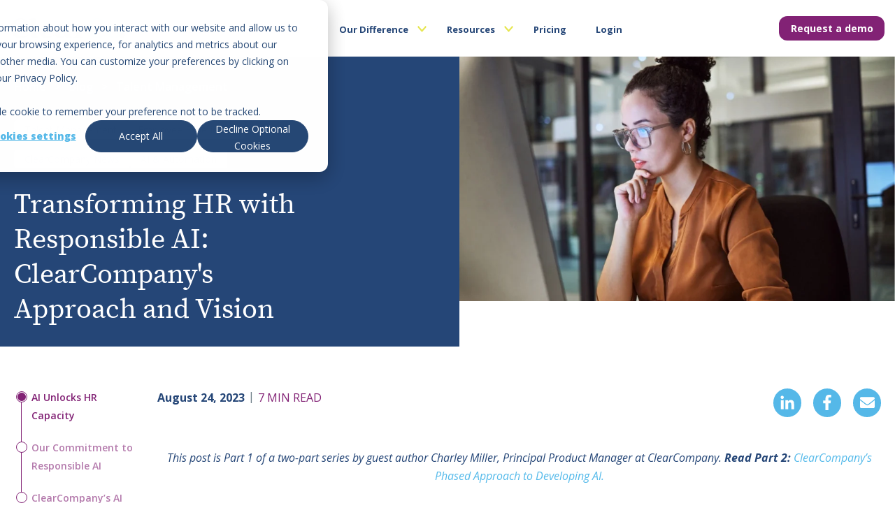

--- FILE ---
content_type: text/html; charset=UTF-8
request_url: https://blog.clearcompany.com/transforming-hr-with-responsible-ai-clearcompany-vision
body_size: 20329
content:
<!doctype html><!--[if lt IE 7]> <html class="no-js lt-ie9 lt-ie8 lt-ie7" lang="en-us" > <![endif]--><!--[if IE 7]>    <html class="no-js lt-ie9 lt-ie8" lang="en-us" >        <![endif]--><!--[if IE 8]>    <html class="no-js lt-ie9" lang="en-us" >               <![endif]--><!--[if gt IE 8]><!--><html class="no-js" lang="en-us"><!--<![endif]--><head>
    <meta charset="utf-8">
    <meta http-equiv="X-UA-Compatible" content="IE=edge,chrome=1">
    <meta name="author" content="Charley Miller">
    <meta name="description" content="ClearCompany is transforming HR and talent management through the development of responsible AI tools. Discover our core pillars of ethical AI technology.">
    <meta name="generator" content="HubSpot">
    <title>Responsible AI Solutions for Human Resources | ClearCompany</title>
    <link rel="shortcut icon" href="https://blog.clearcompany.com/hubfs/cropped-ClearCompany_Bug_RGB%20(1).png">
    
<meta name="viewport" content="width=device-width, initial-scale=1">

    <script src="/hs/hsstatic/jquery-libs/static-1.1/jquery/jquery-1.7.1.js"></script>
<script>hsjQuery = window['jQuery'];</script>
    <meta property="og:description" content="ClearCompany is transforming HR and talent management through the development of responsible AI tools. Discover our core pillars of ethical AI technology.">
    <meta property="og:title" content="Responsible AI Solutions for Human Resources | ClearCompany">
    <meta name="twitter:description" content="ClearCompany is transforming HR and talent management through the development of responsible AI tools. Discover our core pillars of ethical AI technology.">
    <meta name="twitter:title" content="Responsible AI Solutions for Human Resources | ClearCompany">

    

    
    <style>
a.cta_button{-moz-box-sizing:content-box !important;-webkit-box-sizing:content-box !important;box-sizing:content-box !important;vertical-align:middle}.hs-breadcrumb-menu{list-style-type:none;margin:0px 0px 0px 0px;padding:0px 0px 0px 0px}.hs-breadcrumb-menu-item{float:left;padding:10px 0px 10px 10px}.hs-breadcrumb-menu-divider:before{content:'›';padding-left:10px}.hs-featured-image-link{border:0}.hs-featured-image{float:right;margin:0 0 20px 20px;max-width:50%}@media (max-width: 568px){.hs-featured-image{float:none;margin:0;width:100%;max-width:100%}}.hs-screen-reader-text{clip:rect(1px, 1px, 1px, 1px);height:1px;overflow:hidden;position:absolute !important;width:1px}
</style>

<link rel="stylesheet" href="https://blog.clearcompany.com/hubfs/hub_generated/module_assets/1/193185036291/1764934111400/module_CC_Header_2024_new-dev.min.css">
<link rel="stylesheet" href="https://blog.clearcompany.com/hubfs/hub_generated/module_assets/1/63181947701/1767212236593/module_CC_Blog_Post_Left_Module_2021.min.css">
<link rel="stylesheet" href="https://blog.clearcompany.com/hubfs/hub_generated/module_assets/1/101834768221/1740980573129/module_CC_Footer_2023.min.css">
    

    
<!--  Added by GoogleTagManager integration -->
<script>
var _hsp = window._hsp = window._hsp || [];
window.dataLayer = window.dataLayer || [];
function gtag(){dataLayer.push(arguments);}

var useGoogleConsentModeV2 = true;
var waitForUpdateMillis = 1000;



var hsLoadGtm = function loadGtm() {
    if(window._hsGtmLoadOnce) {
      return;
    }

    if (useGoogleConsentModeV2) {

      gtag('set','developer_id.dZTQ1Zm',true);

      gtag('consent', 'default', {
      'ad_storage': 'denied',
      'analytics_storage': 'denied',
      'ad_user_data': 'denied',
      'ad_personalization': 'denied',
      'wait_for_update': waitForUpdateMillis
      });

      _hsp.push(['useGoogleConsentModeV2'])
    }

    (function(w,d,s,l,i){w[l]=w[l]||[];w[l].push({'gtm.start':
    new Date().getTime(),event:'gtm.js'});var f=d.getElementsByTagName(s)[0],
    j=d.createElement(s),dl=l!='dataLayer'?'&l='+l:'';j.async=true;j.src=
    'https://www.googletagmanager.com/gtm.js?id='+i+dl;f.parentNode.insertBefore(j,f);
    })(window,document,'script','dataLayer','GTM-N5DT5SV');

    window._hsGtmLoadOnce = true;
};

_hsp.push(['addPrivacyConsentListener', function(consent){
  if(consent.allowed || (consent.categories && consent.categories.analytics)){
    hsLoadGtm();
  }
}]);

</script>

<!-- /Added by GoogleTagManager integration -->


<script>
  // add ID to login button for link tracking 
  jQuery(document).ready(function($) {
    $('.top_top_menu li.hs-menu-item a[href="https://app.clearcompany.com/"]').attr('id', 'login_nav_button');
  });
</script>
<link rel="preconnect" href="https://fonts.googleapis.com">
<link rel="preconnect" href="https://fonts.gstatic.com" crossorigin>
<link href="https://fonts.googleapis.com/css2?family=Open+Sans:ital,wght@0,300..800;1,300..800&amp;family=Source+Serif+4:ital,opsz,wght@0,8..60,200..900;1,8..60,200..900&amp;display=swap" rel="stylesheet">
<meta property="og:image" content="https://blog.clearcompany.com/hubfs/_BLOG%20IMAGES/IMG-Blog-Posts/Transforming-HR-with-Responsible-AI-Woman-in-orange-Shirt-at-computer-looking-at-screen-IMG.jpg">
<meta property="og:image:width" content="908">
<meta property="og:image:height" content="556">
<meta property="og:image:alt" content="Our commitment to ethical AI for talent management">
<meta name="twitter:image" content="https://blog.clearcompany.com/hubfs/_BLOG%20IMAGES/IMG-Blog-Posts/Transforming-HR-with-Responsible-AI-Woman-in-orange-Shirt-at-computer-looking-at-screen-IMG.jpg">
<meta name="twitter:image:alt" content="Our commitment to ethical AI for talent management">

<meta property="og:url" content="https://blog.clearcompany.com/transforming-hr-with-responsible-ai-clearcompany-vision">
<meta name="twitter:card" content="summary_large_image">

<link rel="canonical" href="https://blog.clearcompany.com/transforming-hr-with-responsible-ai-clearcompany-vision">
<meta name="google-site-verification" content="ta2-HyyrBCKD2FuMXz0spUsqEhd24QSrCyEUbbgUaBY">
<!-- Blog Schema -->
<script type="application/ld+json">
 {
     "@context": "http://schema.org",
     "@type": "BlogPosting",
     "mainEntityOfPage":{
        "@type":"WebPage",
        "@id":"https://blog.clearcompany.com/transforming-hr-with-responsible-ai-clearcompany-vision"
     },
     "headline": "Transforming HR with Responsible AI: ClearCompany's Approach and Vision",
     "image": {
          "@type": "ImageObject",
          "url": "https://blog.clearcompany.com/hubfs/_BLOG%20IMAGES/IMG-Blog-Posts/Transforming-HR-with-Responsible-AI-Woman-in-orange-Shirt-at-computer-looking-at-screen-IMG.jpg"
     },
     "datePublished": "2023-08-24 20:40:48",
     "dateModified": "November 8, 2023, 10:07:26 PM",
     "author": {
         "@type": "Person",
         "name": "Charley Miller"
     },
     "publisher": {
         "@type": "Organization",
         "name": "ClearCompany",
         "logo": {
             "@type": "ImageObject",
             "url": "https://cdn2.hubspot.net/hub/212972/file-1491114773.png"
         }
     },
     "description": "ClearCompany is transforming HR and talent management through the development of responsible AI tools. Discover our core pillars of ethical AI technology."
 },
{
  "@context": "https://schema.org/",
  "@type": "Person",
  "name": "Charley Miller",
  "url": "https://blog.clearcompany.com/author/charley-miller",
  "image": "https://blog.clearcompany.com/hubfs/Imported%20images/T03NJQ985-U04S1HKGW5B-2381635f1277-512.jpeg",

  "worksFor": {
    "@type": "Organization",
    "name": "ClearCompany"
  }  
}

 </script>
<meta property="og:type" content="article">
<link rel="alternate" type="application/rss+xml" href="https://blog.clearcompany.com/rss.xml">
<meta name="twitter:domain" content="blog.clearcompany.com">
<meta name="twitter:site" content="@clearcompany">
<script src="//platform.linkedin.com/in.js" type="text/javascript">
    lang: en_US
</script>

<meta http-equiv="content-language" content="en-us">
<link rel="stylesheet" href="//7052064.fs1.hubspotusercontent-na1.net/hubfs/7052064/hub_generated/template_assets/DEFAULT_ASSET/1767723259071/template_layout.min.css">


<link rel="stylesheet" href="https://blog.clearcompany.com/hubfs/hub_generated/template_assets/1/610749472/1742137892126/template_ClearCompany_Offers.css">
<link rel="stylesheet" href="https://blog.clearcompany.com/hubfs/hub_generated/template_assets/1/2241297533/1742137908944/template_Icon_Css.min.css">
<link rel="stylesheet" href="https://blog.clearcompany.com/hubfs/hub_generated/template_assets/1/5650900480/1768246245557/template_cc.min.css">
<link rel="stylesheet" href="https://blog.clearcompany.com/hubfs/hub_generated/template_assets/1/2241282403/1747752570430/template_Cc_Module_Css.css">
<link rel="stylesheet" href="https://blog.clearcompany.com/hubfs/hub_generated/template_assets/1/61966088215/1767216322622/template_CC_Blog_Stylesheet_2021.min.css">
<link rel="stylesheet" href="https://blog.clearcompany.com/hubfs/hub_generated/template_assets/1/103810517782/1749740444021/template_Post_Updated_2023.css">


    <script src="https://blog.clearcompany.com/hubfs/hub_generated/template_assets/1/2886298375/1742137911883/template_Menu_Js.min.js"></script>
<script src="https://blog.clearcompany.com/hubfs/hub_generated/template_assets/1/3206043609/1742137912324/template_Inpage_Menu.min.js"></script>
<script src="https://blog.clearcompany.com/hubfs/hub_generated/template_assets/1/186924296766/1747149354278/template_rbm.min.js"></script>
    

</head>
<body class="   hs-content-id-131525298086 hs-blog-post hs-content-path-transforming-hr-with-responsible-ai-clearcompany-v hs-content-name-transforming-hr-with-responsible-ai-clearcompanys- hs-blog-name-blog-main hs-blog-id-228913775" style="">
<!--  Added by GoogleTagManager integration -->
<noscript><iframe src="https://www.googletagmanager.com/ns.html?id=GTM-N5DT5SV" height="0" width="0" style="display:none;visibility:hidden"></iframe></noscript>

<!-- /Added by GoogleTagManager integration -->

    <div class="header-container-wrapper">
    <div class="header-container container-fluid">

<div class="row-fluid-wrapper row-depth-1 row-number-1 ">
<div class="row-fluid ">
<div class="span12 widget-span widget-type-custom_widget " style="" data-widget-type="custom_widget" data-x="0" data-w="12">
<div id="hs_cos_wrapper_module_175409090898551" class="hs_cos_wrapper hs_cos_wrapper_widget hs_cos_wrapper_type_module" style="" data-hs-cos-general-type="widget" data-hs-cos-type="module"><style>
    @font-face {
        font-family: 'Source Serif Pro';
        font-style: normal;
        font-weight: 400;
        src: local('Source Serif Pro Regular'),
            url('https://blog.clearcompany.com/hubfs/source-serif-pro-font/SourceSerifPro-Regular.ttf') format('truetype');
    }


    @font-face {
        font-family: 'Source Serif Pro ExtraLight';
        font-style: normal;
        font-weight: normal;
        src: local('Source Serif Pro ExtraLight'), url('https://blog.clearcompany.com/hubfs/source-serif-pro-font/SourceSerifPro-ExtraLight.ttf') format('truetype');
    }


    @font-face {
        font-family: 'Source Serif Pro Light';
        font-style: normal;
        font-weight: normal;
        src: local('Source Serif Pro Light'), url('https://blog.clearcompany.com/hubfs/source-serif-pro-font/SourceSerifPro-Light.ttf') format('truetype');
    }


    @font-face {
        font-family: 'Source Serif Pro SemiBold';
        font-style: normal;
        font-weight: normal;
        src: local('Source Serif Pro SemiBold'), url('https://blog.clearcompany.com/hubfs/source-serif-pro-font/SourceSerifPro-SemiBold.ttf') format('truetype');
    }


    @font-face {
        font-family: 'Source Serif Pro Bold';
        font-style: normal;
        font-weight: normal;
        src: local('Source Serif Pro Bold'), url('https://blog.clearcompany.com/hubfs/source-serif-pro-font/SourceSerifPro-Bold.ttf') format('woff');
    }


    @font-face {
        font-family: 'Source Serif Pro Black';
        font-style: normal;
        font-weight: normal;
        src: local('Source Serif Pro Black'), url('https://blog.clearcompany.com/hubfs/source-serif-pro-font/SourceSerifPro-Black.ttf') format('truetype');
    }
</style>


<div class="navigation-header">
    <div class="page-center content-wrapper">
        <div class="logo-and-menu">
            
            <div class="logo-wrapper">
                
                
                
                <a class="logo-link" href="https://www.clearcompany.com/">
                    <span id="hs_cos_wrapper_module_175409090898551_" class="hs_cos_wrapper hs_cos_wrapper_widget hs_cos_wrapper_type_logo" style="" data-hs-cos-general-type="widget" data-hs-cos-type="logo"></span></a><a href="https://www.clearcompany.com/" id="hs-link-module_175409090898551_" style="border-width:0px;border:0px;"><img src="https://blog.clearcompany.com/hubfs/ClearCo_logo.svg" class="hs-image-widget " height="30" style="height: auto;width:164px;border-width:0px;border:0px;" width="164" alt="ClearCo_logo" title="ClearCo_logo" loading=""></a>
                
            </div>
            
            <nav class="custom-menu-primary">
                <ul class="menu menu-bar">
                    
                    <li class="menu-item sub-items">
                        
                        
                        <a class="menu-link menu-bar-link" href="javascript:void(0);" aria-haspopup="true">
                            <span>Platform</span>
                        </a>
                        <div class="mega-menu mega-menu--multiLevel">
                            <div class="content-wrapper  hs-case-study">
                                
                                <div class="simple-menu-wrap">
                                    

                                    <div class="three-col-layout">
                                        
                                        <div class="col-box">
                                            <div class="menu-title">TALENT ACQUISITION</div>
                                            <span id="hs_cos_wrapper_module_175409090898551_" class="hs_cos_wrapper hs_cos_wrapper_widget hs_cos_wrapper_type_simple_menu" style="" data-hs-cos-general-type="widget" data-hs-cos-type="simple_menu"><div id="hs_menu_wrapper_module_175409090898551_" class="hs-menu-wrapper active-branch flyouts hs-menu-flow-horizontal" role="navigation" data-sitemap-name="" data-menu-id="" aria-label="Navigation Menu">
 <ul role="menu">
  <li class="hs-menu-item hs-menu-depth-1" role="none"><a href="https://www.clearcompany.com/applicant-tracking-system/" role="menuitem" target="_self">Applicant Tracking System</a></li>
  <li class="hs-menu-item hs-menu-depth-1" role="none"><a href="https://www.clearcompany.com/onboarding-software/" role="menuitem" target="_self">Onboarding</a></li>
  <li class="hs-menu-item hs-menu-depth-1" role="none"><a href="https://www.clearcompany.com/background-checks/" role="menuitem" target="_self">Background Checks</a></li>
 </ul>
</div></span>
                                        </div>
                                        
                                        <div class="col-box">
                                            <div class="menu-title">Talent Management</div>
                                            <span id="hs_cos_wrapper_module_175409090898551_" class="hs_cos_wrapper hs_cos_wrapper_widget hs_cos_wrapper_type_simple_menu" style="" data-hs-cos-general-type="widget" data-hs-cos-type="simple_menu"><div id="hs_menu_wrapper_module_175409090898551_" class="hs-menu-wrapper active-branch flyouts hs-menu-flow-horizontal" role="navigation" data-sitemap-name="" data-menu-id="" aria-label="Navigation Menu">
 <ul role="menu">
  <li class="hs-menu-item hs-menu-depth-1" role="none"><a href="https://www.clearcompany.com/learning-management-system/" role="menuitem" target="_self">Learning Management</a></li>
  <li class="hs-menu-item hs-menu-depth-1" role="none"><a href="https://www.clearcompany.com/performance-management/" role="menuitem" target="_self">Performance Management</a></li>
  <li class="hs-menu-item hs-menu-depth-1" role="none"><a href="https://www.clearcompany.com/employee-engagement/" role="menuitem" target="_self">Employee Engagement</a></li>
  <li class="hs-menu-item hs-menu-depth-1" role="none"><a href="https://www.clearcompany.com/compensation-management-software/" role="menuitem" target="_self">Compensation Management</a></li>
 </ul>
</div></span>
                                        </div>
                                        
                                        <div class="col-box">
                                            <div class="menu-title">PLATFORM</div>
                                            <span id="hs_cos_wrapper_module_175409090898551_" class="hs_cos_wrapper hs_cos_wrapper_widget hs_cos_wrapper_type_simple_menu" style="" data-hs-cos-general-type="widget" data-hs-cos-type="simple_menu"><div id="hs_menu_wrapper_module_175409090898551_" class="hs-menu-wrapper active-branch flyouts hs-menu-flow-horizontal" role="navigation" data-sitemap-name="" data-menu-id="" aria-label="Navigation Menu">
 <ul role="menu">
  <li class="hs-menu-item hs-menu-depth-1" role="none"><a href="https://www.clearcompany.com/talent-management/" role="menuitem" target="_self"><img src="https://blog.clearcompany.com/hubfs/_ICONS/overview-icon-white.svg" alt="Overview"> Overview</a></li>
  <li class="hs-menu-item hs-menu-depth-1" role="none"><a href="https://www.clearcompany.com/partners-and-integrations/" role="menuitem" target="_self"><img src="https://blog.clearcompany.com/hubfs/_ICONS/integrations-icon-white.svg" alt="Integrations"> Integrations</a></li>
  <li class="hs-menu-item hs-menu-depth-1" role="none"><a href="https://www.clearcompany.com/security-privacy/" role="menuitem" target="_self"><img src="https://blog.clearcompany.com/hubfs/_ICONS/security-privacy-icon-white.svg" alt="Security &amp; Privacy"> Security &amp; Privacy</a></li>
  <li class="hs-menu-item hs-menu-depth-1" role="none"><a href="https://www.clearcompany.com/hr-automation/" role="menuitem" target="_self"><img src="https://blog.clearcompany.com/hubfs/_ICONS/talentai-icon-white.svg" alt="Talent AI"> Talent AI</a></li>
  <li class="hs-menu-item hs-menu-depth-1" role="none"><a href="https://www.clearcompany.com/reporting-analytics/" role="menuitem" target="_self"><img src="https://blog.clearcompany.com/hubfs/_ICONS/clearinsights-icon-white.svg" alt="ClearInsights"> ClearInsights</a></li>
 </ul>
</div></span>
                                        </div>
                                        
                                    </div>

                                    <ul class="mega-menu-wrapper">                                        
                                        <li class="menu-item sub-items">
                                            <ul class="sub-item-wrap">
                                                <li class="sub-menu-item  Talent Management">
                                                    <a href="https://www.clearcompany.com/talent-management/">  
                                                        Talent Management
                                                    </a>
                                                </li>
                                            </ul>
                                        </li>

                                        <li class="menu-item sub-items">
                                            <ul class="sub-item-wrap">                                                
                                                <li class="sub-menu-item  Applicant Tracking System">
                                                    <a href="https://www.clearcompany.com/applicant-tracking-system/">  
                                                        Applicant Tracking System
                                                    </a>
                                                </li>
                                            </ul>                                            
                                        </li>                                        
                                    </ul>
                                </div>

                                
                            </div>
                        </div>
                    </li> <!-- first-->
                    
                    <li class="menu-item sub-items">
                        
                        
                        <a class="menu-link menu-bar-link" href="javascript:void(0);" aria-haspopup="true">
                            <span>Solutions</span>
                        </a>
                        <div class="mega-menu mega-menu--multiLevel">
                            <div class="content-wrapper ">
                                

                                <div class="simple-menu-wrap">
                                    
                                    <div class="menu-title">
                                        SOLUTIONS
                                    </div>
                                    
                                    <ul class="mega-menu-wrapper">
                                        
                                        <li class="menu-item sub-items">
                                            
                                            
                                            
                                            <a href="javascript:void(0);">
                                                <span>Solutions</span>
                                            </a>
                                            
                                            
                                            <ul class="sub-item-wrap">
                                                
                                                
                                                <li class="sub-menu-item  Train Employees">
                                                    
                                                         
                                                    <a href="https://www.clearcompany.com/employee-training-software/">  
                                                        Train Employees
                                                    </a>
                                                </li>
                                                
                                                <li class="sub-menu-item  Improve Hiring">
                                                    
                                                         
                                                    <a href="https://www.clearcompany.com/candidate-experience/">  
                                                        Improve Hiring
                                                    </a>
                                                </li>
                                                
                                                <li class="sub-menu-item  Strengthen DEIB">
                                                    
                                                         
                                                    <a href="https://www.clearcompany.com/deib/">  
                                                        Strengthen DEIB
                                                    </a>
                                                </li>
                                                
                                                
                                                
                                            </ul>
                                            
                                        </li>
                                        
                                        <li class="menu-item sub-items">
                                            
                                            
                                            
                                            <a href="javascript:void(0);">
                                                <span>Industries</span>
                                            </a>
                                            
                                            
                                            <ul class="sub-item-wrap">
                                                
                                                
                                                
                                                <li class="multiple-column-menu">
                                                    <span id="hs_cos_wrapper_module_175409090898551_" class="hs_cos_wrapper hs_cos_wrapper_widget hs_cos_wrapper_type_simple_menu" style="" data-hs-cos-general-type="widget" data-hs-cos-type="simple_menu"><div id="hs_menu_wrapper_module_175409090898551_" class="hs-menu-wrapper active-branch flyouts hs-menu-flow-horizontal" role="navigation" data-sitemap-name="" data-menu-id="" aria-label="Navigation Menu">
 <ul role="menu">
  <li class="hs-menu-item hs-menu-depth-1 hs-item-has-children" role="none"><a href="javascript:void(0);" aria-haspopup="true" aria-expanded="false" role="menuitem" target="_self"></a>
   <ul role="menu" class="hs-menu-children-wrapper">
    <li class="hs-menu-item hs-menu-depth-2" role="none"><a href="https://www.clearcompany.com/industries-served/" role="menuitem" target="_self">Industries We Serve</a></li>
   </ul></li>
  <li class="hs-menu-item hs-menu-depth-1 hs-item-has-children" role="none"><a href="javascript:void(0);" aria-haspopup="true" aria-expanded="false" role="menuitem" target="_self"></a>
   <ul role="menu" class="hs-menu-children-wrapper">
    <li class="hs-menu-item hs-menu-depth-2" role="none"><a href="https://www.clearcompany.com/industry/education/" role="menuitem" target="_self">Education</a></li>
    <li class="hs-menu-item hs-menu-depth-2" role="none"><a href="https://www.clearcompany.com/industry/engineering/" role="menuitem" target="_self">Engineering</a></li>
    <li class="hs-menu-item hs-menu-depth-2" role="none"><a href="https://www.clearcompany.com/industry/energy/" role="menuitem" target="_self">Energy</a></li>
    <li class="hs-menu-item hs-menu-depth-2" role="none"><a href="https://www.clearcompany.com/industry/financial/" role="menuitem" target="_self">Financial</a></li>
    <li class="hs-menu-item hs-menu-depth-2" role="none"><a href="https://www.clearcompany.com/industry/franchise/" role="menuitem" target="_self">Franchise</a></li>
    <li class="hs-menu-item hs-menu-depth-2" role="none"><a href="https://www.clearcompany.com/industry/government/" role="menuitem" target="_self">Government</a></li>
    <li class="hs-menu-item hs-menu-depth-2" role="none"><a href="https://www.clearcompany.com/industry/healthcare/" role="menuitem" target="_self">Healthcare</a></li>
   </ul></li>
  <li class="hs-menu-item hs-menu-depth-1 hs-item-has-children" role="none"><a href="javascript:void(0);" aria-haspopup="true" aria-expanded="false" role="menuitem" target="_self"></a>
   <ul role="menu" class="hs-menu-children-wrapper">
    <li class="hs-menu-item hs-menu-depth-2" role="none"><a href="https://www.clearcompany.com/industry/hospitality/" role="menuitem" target="_self">Hospitality</a></li>
    <li class="hs-menu-item hs-menu-depth-2" role="none"><a href="https://www.clearcompany.com/industry/manufacturing/" role="menuitem" target="_self">Manufacturing</a></li>
    <li class="hs-menu-item hs-menu-depth-2" role="none"><a href="https://www.clearcompany.com/industry/nonprofit/" role="menuitem" target="_self">Nonprofit</a></li>
    <li class="hs-menu-item hs-menu-depth-2" role="none"><a href="https://www.clearcompany.com/industry/real-estate/" role="menuitem" target="_self">Real Estate</a></li>
    <li class="hs-menu-item hs-menu-depth-2" role="none"><a href="https://www.clearcompany.com/industry/retail/" role="menuitem" target="_self">Retail</a></li>
    <li class="hs-menu-item hs-menu-depth-2" role="none"><a href="https://www.clearcompany.com/industry/skilled-labor/" role="menuitem" target="_self">Skilled Labor</a></li>
    <li class="hs-menu-item hs-menu-depth-2" role="none"><a href="https://www.clearcompany.com/industry/technology/" role="menuitem" target="_self">Technology</a></li>
   </ul></li>
 </ul>
</div></span>
                                                </li>
                                                
                                                
                                            </ul>
                                            
                                        </li>
                                        
                                        <li class="menu-item sub-items">
                                            
                                            
                                            
                                            <a href="javascript:void(0);">
                                                <span>Partners</span>
                                            </a>
                                            
                                            
                                            <ul class="sub-item-wrap">
                                                
                                                
                                                <li class="sub-menu-item  Partner Marketplace">
                                                    
                                                         
                                                    <a href="https://www.clearcompany.com/partners-and-integrations/">  
                                                        Partner Marketplace
                                                    </a>
                                                </li>
                                                
                                                <li class="sub-menu-item  Become a Partner">
                                                    
                                                         
                                                    <a href="https://www.clearcompany.com/become-a-partner/">  
                                                        Become a Partner
                                                    </a>
                                                </li>
                                                
                                                <li class="sub-menu-item  Partner Portal">
                                                    
                                                         
                                                    <a href="https://partners.clearcompany.com/English/" target="_blank" rel="noopener">  
                                                        Partner Portal
                                                    </a>
                                                </li>
                                                
                                                
                                                
                                            </ul>
                                            
                                        </li>
                                        
                                    </ul>
                                </div>
                                

                                

                                
                            </div>
                        </div>
                    </li> <!-- first-->
                    
                    <li class="menu-item sub-items">
                        
                        
                        <a class="menu-link menu-bar-link" href="javascript:void(0);" aria-haspopup="true">
                            <span>Our Difference</span>
                        </a>
                        <div class="mega-menu mega-menu--multiLevel">
                            <div class="content-wrapper  hs-case-study">
                                

                                <div class="simple-menu-wrap">
                                    
                                    <div class="menu-title">
                                        OUR DIFFERENCE
                                    </div>
                                    
                                    <ul class="mega-menu-wrapper">
                                        
                                        <li class="menu-item">
                                            
                                            
                                            
                                            <a href="https://www.clearcompany.com/why-clearcompany/">
                                                <span>Why ClearCompany</span>
                                            </a>
                                            
                                            
                                        </li>
                                        
                                        <li class="menu-item">
                                            
                                            
                                            
                                            <a href="https://www.clearcompany.com/press-awards/">
                                                <span>Press &amp; Awards</span>
                                            </a>
                                            
                                            
                                        </li>
                                        
                                        <li class="menu-item">
                                            
                                            
                                            
                                            <a href="https://www.clearcompany.com/case-studies/">
                                                <span>Case Studies</span>
                                            </a>
                                            
                                            
                                        </li>
                                        
                                        <li class="menu-item">
                                            
                                            
                                            
                                            <a href="https://www.clearcompany.com/careers/">
                                                <span>Careers</span>
                                            </a>
                                            
                                            
                                        </li>
                                        
                                    </ul>
                                </div>
                                
                                <div class="nav-case-study-wrap">
                                    
                                    
                                    <a href="https://clearcompany.com/case-studies/rendevor/">
                                        
                                        <p class="hs-title">
                                            LATEST CASE STUDY
                                        </p>
                                        
                                        
                                        <div class="hs-sub-title">
                                            Rendevor Dialysis
                                        </div>
                                            
                                        <div class="img-wrap">
                                            
                                            
                                            
                                            
                                            <img src="https://blog.clearcompany.com/hs-fs/hubfs/ClearCompany_2023/Images/Rendevor-Dialysis-Successd-Story.png?width=290&amp;height=339&amp;name=Rendevor-Dialysis-Successd-Story.png" alt="Rendevor Dialysis Successd Story" loading="lazy" width="290" height="339" srcset="https://blog.clearcompany.com/hs-fs/hubfs/ClearCompany_2023/Images/Rendevor-Dialysis-Successd-Story.png?width=145&amp;height=170&amp;name=Rendevor-Dialysis-Successd-Story.png 145w, https://blog.clearcompany.com/hs-fs/hubfs/ClearCompany_2023/Images/Rendevor-Dialysis-Successd-Story.png?width=290&amp;height=339&amp;name=Rendevor-Dialysis-Successd-Story.png 290w, https://blog.clearcompany.com/hs-fs/hubfs/ClearCompany_2023/Images/Rendevor-Dialysis-Successd-Story.png?width=435&amp;height=509&amp;name=Rendevor-Dialysis-Successd-Story.png 435w, https://blog.clearcompany.com/hs-fs/hubfs/ClearCompany_2023/Images/Rendevor-Dialysis-Successd-Story.png?width=580&amp;height=678&amp;name=Rendevor-Dialysis-Successd-Story.png 580w, https://blog.clearcompany.com/hs-fs/hubfs/ClearCompany_2023/Images/Rendevor-Dialysis-Successd-Story.png?width=725&amp;height=848&amp;name=Rendevor-Dialysis-Successd-Story.png 725w, https://blog.clearcompany.com/hs-fs/hubfs/ClearCompany_2023/Images/Rendevor-Dialysis-Successd-Story.png?width=870&amp;height=1017&amp;name=Rendevor-Dialysis-Successd-Story.png 870w" sizes="(max-width: 290px) 100vw, 290px">
                                            
                                        </div>  
                                    </a>

                                    <div class="casestudyCTA">
                                        <a href="https://clearcompany.com/case-studies/rendevor/">
                                            <span class="button blue-btn">Download Now</span>
                                        </a>   
                                    </div>





                                </div>
                                

                                

                                
                            </div>
                        </div>
                    </li> <!-- first-->
                    
                    <li class="menu-item sub-items">
                        
                        
                        <a class="menu-link menu-bar-link" href="javascript:void(0);" aria-haspopup="true">
                            <span>Resources</span>
                        </a>
                        <div class="mega-menu mega-menu--multiLevel">
                            <div class="content-wrapper  hs-subscribe-form">
                                

                                <div class="simple-menu-wrap">
                                    
                                    <div class="menu-title">
                                        RESOURCES
                                    </div>
                                    
                                    <ul class="mega-menu-wrapper">
                                        
                                        <li class="menu-item">
                                            
                                            
                                            
                                            <a href="https://blog.clearcompany.com">
                                                <span>Blog</span>
                                            </a>
                                            
                                            
                                        </li>
                                        
                                        <li class="menu-item">
                                            
                                            
                                            
                                            <a href="https://www.clearcompany.com/resources/">
                                                <span>HR Resources</span>
                                            </a>
                                            
                                            
                                        </li>
                                        
                                        <li class="menu-item">
                                            
                                            
                                            
                                            <a href="https://www.clearcompany.com/what-is-ats/">
                                                <span>What Is an ATS?</span>
                                            </a>
                                            
                                            
                                        </li>
                                        
                                        <li class="menu-item">
                                            
                                            
                                            
                                            <a href="https://www.clearcompany.com/hr-terms/">
                                                <span>HR Terms</span>
                                            </a>
                                            
                                            
                                        </li>
                                        
                                        <li class="menu-item">
                                            
                                            
                                            
                                            <a href="https://www.clearcompany.com/ai-hr-technology/">
                                                <span>AI in HR Software</span>
                                            </a>
                                            
                                            
                                        </li>
                                        
                                        <li class="menu-item">
                                            
                                            
                                            
                                            <a href="https://www.clearcompany.com/ai-job-description-tool/">
                                                <span>AI Job Description Generator</span>
                                            </a>
                                            
                                            
                                        </li>
                                        
                                        <li class="menu-item">
                                            
                                            
                                            
                                            <a href="https://www.clearcompany.com/webinars-events/">
                                                <span>Webinars &amp; Events</span>
                                            </a>
                                            
                                            
                                        </li>
                                        
                                    </ul>
                                </div>
                                

                                
                                <div class="nav-subscribe-form">
                                    <div class="nav-subscribe-form-inner">
                                        <h5>
                                            SUBSCRIBE
                                        </h5>
                                        
                                        
                                        
                                        
                                        
                                        
                                        <img src="https://blog.clearcompany.com/hs-fs/hubfs/ClearCompany_2023/Images/Frame%201%20(2).png?width=357&amp;height=127&amp;name=Frame%201%20(2).png" alt="Frame 1 (2)" loading="lazy" width="357" height="127" style="max-width: 100%; height: auto;" srcset="https://blog.clearcompany.com/hs-fs/hubfs/ClearCompany_2023/Images/Frame%201%20(2).png?width=179&amp;height=64&amp;name=Frame%201%20(2).png 179w, https://blog.clearcompany.com/hs-fs/hubfs/ClearCompany_2023/Images/Frame%201%20(2).png?width=357&amp;height=127&amp;name=Frame%201%20(2).png 357w, https://blog.clearcompany.com/hs-fs/hubfs/ClearCompany_2023/Images/Frame%201%20(2).png?width=536&amp;height=191&amp;name=Frame%201%20(2).png 536w, https://blog.clearcompany.com/hs-fs/hubfs/ClearCompany_2023/Images/Frame%201%20(2).png?width=714&amp;height=254&amp;name=Frame%201%20(2).png 714w, https://blog.clearcompany.com/hs-fs/hubfs/ClearCompany_2023/Images/Frame%201%20(2).png?width=893&amp;height=318&amp;name=Frame%201%20(2).png 893w, https://blog.clearcompany.com/hs-fs/hubfs/ClearCompany_2023/Images/Frame%201%20(2).png?width=1071&amp;height=381&amp;name=Frame%201%20(2).png 1071w" sizes="(max-width: 357px) 100vw, 357px">
                                        
                                        <h3>
                                            Subscribe for smart insights.
                                        </h3>
                                        <span id="hs_cos_wrapper_module_175409090898551_" class="hs_cos_wrapper hs_cos_wrapper_widget hs_cos_wrapper_type_form" style="" data-hs-cos-general-type="widget" data-hs-cos-type="form"><h3 id="hs_cos_wrapper_form_467757309_title" class="hs_cos_wrapper form-title" data-hs-cos-general-type="widget_field" data-hs-cos-type="text"></h3>

<div id="hs_form_target_form_467757309"></div>









</span>
                                    </div>
                                </div>
                                

                                
                            </div>
                        </div>
                    </li> <!-- first-->
                    
                    <li class="menu-item">
                        
                        
                        <a class="menu-link menu-bar-link" href="https://www.clearcompany.com/pricing/" aria-haspopup="true">
                            <span>Pricing</span>
                        </a>
                        <div class="mega-menu mega-menu--multiLevel">
                            <div class="content-wrapper ">
                                

                                <div class="simple-menu-wrap">
                                    
                                    <ul class="mega-menu-wrapper">
                                        
                                    </ul>
                                </div>
                                

                                

                                
                            </div>
                        </div>
                    </li> <!-- first-->
                    
                    <li class="menu-item">
                        
                        
                        <a class="menu-link menu-bar-link" href="https://app.clearcompany.com/" aria-haspopup="true">
                            <span>Login</span>
                        </a>
                        <div class="mega-menu mega-menu--multiLevel">
                            <div class="content-wrapper ">
                                

                                <div class="simple-menu-wrap">
                                    
                                    <ul class="mega-menu-wrapper">
                                        
                                    </ul>
                                </div>
                                

                                

                                
                            </div>
                        </div>
                    </li> <!-- first-->
                    
                </ul>
            </nav>
            
            <div class="mobile-navigation">
                <a class="mobile-menu-trigger">
                    <i></i>
                    <i></i>
                    <i></i>
                </a>
                <div class="cm-menu-primary">
                    <span id="hs_cos_wrapper_module_175409090898551_" class="hs_cos_wrapper hs_cos_wrapper_widget hs_cos_wrapper_type_menu" style="" data-hs-cos-general-type="widget" data-hs-cos-type="menu"><div id="hs_menu_wrapper_module_175409090898551_" class="hs-menu-wrapper active-branch flyouts hs-menu-flow-horizontal" role="navigation" data-sitemap-name="default" data-menu-id="169248393631" aria-label="Navigation Menu">
 <ul role="menu">
  <li class="hs-menu-item hs-menu-depth-1 hs-item-has-children" role="none"><a href="javascript:;" aria-haspopup="true" aria-expanded="false" role="menuitem">Platform</a>
   <ul role="menu" class="hs-menu-children-wrapper">
    <li class="hs-menu-item hs-menu-depth-2" role="none"><a href="https://www.clearcompany.com/applicant-tracking-system/" role="menuitem">Application Tracking System</a></li>
    <li class="hs-menu-item hs-menu-depth-2" role="none"><a href="https://www.clearcompany.com/onboarding-software/" role="menuitem">Onboarding</a></li>
    <li class="hs-menu-item hs-menu-depth-2" role="none"><a href="https://www.clearcompany.com/background-checks/" role="menuitem">Background Checks</a></li>
    <li class="hs-menu-item hs-menu-depth-2" role="none"><a href="https://www.clearcompany.com/learning-management-system/" role="menuitem">Learning Management</a></li>
    <li class="hs-menu-item hs-menu-depth-2" role="none"><a href="https://www.clearcompany.com/performance-management/" role="menuitem">Performance Management</a></li>
    <li class="hs-menu-item hs-menu-depth-2" role="none"><a href="https://www.clearcompany.com/employee-engagement/" role="menuitem">Employee Engagement</a></li>
    <li class="hs-menu-item hs-menu-depth-2" role="none"><a href="https://www.clearcompany.com/compensation-management-software/" role="menuitem">Compensation Management</a></li>
    <li class="hs-menu-item hs-menu-depth-2" role="none"><a href="https://www.clearcompany.com/talent-management/" role="menuitem">Overview</a></li>
    <li class="hs-menu-item hs-menu-depth-2" role="none"><a href="https://www.clearcompany.com/hr-automation/" role="menuitem">Talent AI</a></li>
    <li class="hs-menu-item hs-menu-depth-2" role="none"><a href="https://www.clearcompany.com/partners-and-integrations/" role="menuitem">Integrations</a></li>
    <li class="hs-menu-item hs-menu-depth-2" role="none"><a href="https://www.clearcompany.com/reporting-analytics/" role="menuitem">ClearInsights</a></li>
    <li class="hs-menu-item hs-menu-depth-2" role="none"><a href="https://www.clearcompany.com/security-privacy/" role="menuitem">Security &amp; Privacy</a></li>
   </ul></li>
  <li class="hs-menu-item hs-menu-depth-1 hs-item-has-children" role="none"><a href="javascript:;" aria-haspopup="true" aria-expanded="false" role="menuitem">Solutions</a>
   <ul role="menu" class="hs-menu-children-wrapper">
    <li class="hs-menu-item hs-menu-depth-2 hs-item-has-children" role="none"><a href="https://www.clearcompany.com/talent-management/" role="menuitem">Solutions</a>
     <ul role="menu" class="hs-menu-children-wrapper">
      <li class="hs-menu-item hs-menu-depth-3" role="none"><a href="https://www.clearcompany.com/employee-training-software/" role="menuitem">Train Employees</a></li>
      <li class="hs-menu-item hs-menu-depth-3" role="none"><a href="https://www.clearcompany.com/candidate-experience/" role="menuitem">Improve Hiring</a></li>
      <li class="hs-menu-item hs-menu-depth-3" role="none"><a href="https://www.clearcompany.com/deib/" role="menuitem">Strengthen DEIB</a></li>
     </ul></li>
    <li class="hs-menu-item hs-menu-depth-2 hs-item-has-children" role="none"><a href="https://www.clearcompany.com/industries-served/" role="menuitem">Industries</a>
     <ul role="menu" class="hs-menu-children-wrapper">
      <li class="hs-menu-item hs-menu-depth-3" role="none"><a href="https://www.clearcompany.com/industry/education/" role="menuitem">Education</a></li>
      <li class="hs-menu-item hs-menu-depth-3" role="none"><a href="https://www.clearcompany.com/industry/engineering/" role="menuitem">Engineering</a></li>
      <li class="hs-menu-item hs-menu-depth-3" role="none"><a href="https://www.clearcompany.com/industry/energy/" role="menuitem">Energy</a></li>
      <li class="hs-menu-item hs-menu-depth-3" role="none"><a href="https://www.clearcompany.com/industry/financial/" role="menuitem">Financial</a></li>
      <li class="hs-menu-item hs-menu-depth-3" role="none"><a href="https://www.clearcompany.com/industry/franchise/" role="menuitem">Franchise</a></li>
      <li class="hs-menu-item hs-menu-depth-3" role="none"><a href="https://www.clearcompany.com/industry/government/" role="menuitem">Government</a></li>
      <li class="hs-menu-item hs-menu-depth-3" role="none"><a href="https://www.clearcompany.com/industry/healthcare/" role="menuitem">Healthcare</a></li>
      <li class="hs-menu-item hs-menu-depth-3" role="none"><a href="https://www.clearcompany.com/industry/hospitality/" role="menuitem">Hospitality</a></li>
      <li class="hs-menu-item hs-menu-depth-3" role="none"><a href="https://www.clearcompany.com/industry/manufacturing/" role="menuitem">Manufacturing</a></li>
      <li class="hs-menu-item hs-menu-depth-3" role="none"><a href="https://www.clearcompany.com/industry/nonprofit/" role="menuitem">Non-Profit</a></li>
      <li class="hs-menu-item hs-menu-depth-3" role="none"><a href="https://www.clearcompany.com/industry/real-estate/" role="menuitem">Real Estate</a></li>
      <li class="hs-menu-item hs-menu-depth-3" role="none"><a href="https://www.clearcompany.com/industry/retail/" role="menuitem">Retail</a></li>
      <li class="hs-menu-item hs-menu-depth-3" role="none"><a href="https://www.clearcompany.com/industry/skilled-labor/" role="menuitem">Skilled Labor</a></li>
      <li class="hs-menu-item hs-menu-depth-3" role="none"><a href="https://www.clearcompany.com/industry/technology/" role="menuitem">Technology</a></li>
     </ul></li>
    <li class="hs-menu-item hs-menu-depth-2 hs-item-has-children" role="none"><a href="https://www.clearcompany.com/partners-and-integrations/" role="menuitem">Partners</a>
     <ul role="menu" class="hs-menu-children-wrapper">
      <li class="hs-menu-item hs-menu-depth-3" role="none"><a href="https://www.clearcompany.com/partners-and-integrations/" role="menuitem">Partner Marketplace</a></li>
      <li class="hs-menu-item hs-menu-depth-3" role="none"><a href="https://www.clearcompany.com/become-a-partner/" role="menuitem">Become a Partner</a></li>
      <li class="hs-menu-item hs-menu-depth-3" role="none"><a href="https://partners.clearcompany.com/English/" role="menuitem">Partner Portal</a></li>
     </ul></li>
   </ul></li>
  <li class="hs-menu-item hs-menu-depth-1 hs-item-has-children" role="none"><a href="javascript:;" aria-haspopup="true" aria-expanded="false" role="menuitem">Our Difference</a>
   <ul role="menu" class="hs-menu-children-wrapper">
    <li class="hs-menu-item hs-menu-depth-2" role="none"><a href="https://www.clearcompany.com/why-clearcompany/" role="menuitem">Why ClearCompany</a></li>
    <li class="hs-menu-item hs-menu-depth-2" role="none"><a href="https://www.clearcompany.com/press-awards/" role="menuitem">Press &amp; Awards</a></li>
    <li class="hs-menu-item hs-menu-depth-2" role="none"><a href="https://www.clearcompany.com/case-studies/" role="menuitem">Case Studies</a></li>
    <li class="hs-menu-item hs-menu-depth-2" role="none"><a href="https://www.clearcompany.com/careers/" role="menuitem">Careers</a></li>
   </ul></li>
  <li class="hs-menu-item hs-menu-depth-1 hs-item-has-children" role="none"><a href="https://www.clearcompany.com/resources/" aria-haspopup="true" aria-expanded="false" role="menuitem">Resources</a>
   <ul role="menu" class="hs-menu-children-wrapper">
    <li class="hs-menu-item hs-menu-depth-2" role="none"><a href="https://blog.clearcompany.com" role="menuitem">Blog</a></li>
    <li class="hs-menu-item hs-menu-depth-2" role="none"><a href="https://www.clearcompany.com/resources/" role="menuitem">HR Resources </a></li>
    <li class="hs-menu-item hs-menu-depth-2" role="none"><a href="https://www.clearcompany.com/what-is-ats/" role="menuitem">What is an ATS</a></li>
    <li class="hs-menu-item hs-menu-depth-2" role="none"><a href="https://www.clearcompany.com/hr-terms/" role="menuitem">HR Terms</a></li>
    <li class="hs-menu-item hs-menu-depth-2" role="none"><a href="https://blog.clearcompany.com/what-is-generative-ai-in-hr" role="menuitem">AI in HR Software</a></li>
    <li class="hs-menu-item hs-menu-depth-2" role="none"><a href="https://www.clearcompany.com/ai-job-description-tool/" role="menuitem">AI Job Description Generator</a></li>
    <li class="hs-menu-item hs-menu-depth-2" role="none"><a href="https://www.clearcompany.com/webinars-events/" role="menuitem">Webinars &amp; Events</a></li>
   </ul></li>
  <li class="hs-menu-item hs-menu-depth-1" role="none"><a href="https://www.clearcompany.com/pricing/" role="menuitem">Pricing</a></li>
  <li class="hs-menu-item hs-menu-depth-1" role="none"><a href="https://app.clearcompany.com/" role="menuitem">Login</a></li>
 </ul>
</div></span>
                    
                    <div class="button-wrap">
                        
                        
                        <a href="https://www.clearcompany.com/talent-management-software-demo/">
                            Request a demo
                        </a>
                    </div>
                    
                </div>
            </div>
            
        </div>
        
        <div class="button-wrap">
            
            
            <a href="https://www.clearcompany.com/talent-management-software-demo/">
                Request a demo
            </a>
        </div>
        
    </div>
</div></div>

</div><!--end widget-span -->
</div><!--end row-->
</div><!--end row-wrapper -->

    </div><!--end header -->
</div><!--end header wrapper -->

<div class="body-container-wrapper">
    <div class="body-container container-fluid">

<div class="row-fluid-wrapper row-depth-1 row-number-1 ">
<div class="row-fluid ">
<div class="span12 widget-span widget-type-custom_widget " style="" data-widget-type="custom_widget" data-x="0" data-w="12">
<div id="hs_cos_wrapper_module_1639719860316282" class="hs_cos_wrapper hs_cos_wrapper_widget hs_cos_wrapper_type_module" style="" data-hs-cos-general-type="widget" data-hs-cos-type="module"><div class="post-banner_wrap">
  <div class="left-post-banner">
    <div class="left-inner-post">
    <div class="breadcum-wrap">
      <a href="https://www.clearcompany.com/">Home</a> &gt;
       <a href="https://blog.clearcompany.com">Blog</a> &gt;
       
       <a href="https://blog.clearcompany.com/topic/talent-management">Talent Management</a>
          
    </div>
   
    
    <div class="post-catagory">
            
              
                 <a href="https://blog.clearcompany.com/topic/talent-management">Talent Management</a>
               
                 <a href="https://blog.clearcompany.com/topic/employee-experience">Employee Experience</a>
               
                 <a href="https://blog.clearcompany.com/topic/clearcompany-news">ClearCompany News</a>
               
                 <a href="https://blog.clearcompany.com/topic/ai-automation">AI &amp; Automation</a>
               
            
          </div>
    <div class="post_title_name">
      <h1><span id="hs_cos_wrapper_name" class="hs_cos_wrapper hs_cos_wrapper_meta_field hs_cos_wrapper_type_text" style="" data-hs-cos-general-type="meta_field" data-hs-cos-type="text">Transforming HR with Responsible AI: ClearCompany's Approach and Vision</span></h1>
    </div>
    </div>
  </div>
  <div class="right-post-banner">
      
      <div class="featured-image" style="background-image:url('https://blog.clearcompany.com/hubfs/_BLOG%20IMAGES/IMG-Blog-Posts/Transforming-HR-with-Responsible-AI-Woman-in-orange-Shirt-at-computer-looking-at-screen-IMG.jpg')">
        
      </div>
      
  </div>
</div></div>

</div><!--end widget-span -->
</div><!--end row-->
</div><!--end row-wrapper -->

<div class="row-fluid-wrapper row-depth-1 row-number-2 ">
<div class="row-fluid ">
<div class="span12 widget-span widget-type-cell " style="" data-widget-type="cell" data-x="0" data-w="12">

<div class="row-fluid-wrapper row-depth-1 row-number-3 ">
<div class="row-fluid ">
<div class="span12 widget-span widget-type-blog_content " style="" data-widget-type="blog_content" data-x="0" data-w="12">
<div class="cc-blog-postpage">
    <div class="cc-blog-container">
        <div class="cc-blog-post-body">
            <div class="blog-post-top-wrap">
                <div class="blog-post-top-left">
                    <div class="publish-date">August 24,  2023</div> | <div class="min-read">
                        <span>7 min read</span>
                    </div>
                </div>
                <div class="blog-post-top-right">
                    <div class="at-share-btn-elements">
                    <a href="https://www.linkedin.com/shareArticle?mini=true&amp;url=https://blog.clearcompany.com/transforming-hr-with-responsible-ai-clearcompany-vision">
                        <span class="at-icon-wrapper"><svg version="1.0" xmlns="http://www.w3.org/2000/svg" viewbox="0 0 448 512" aria-labelledby="linkedin-in2" role="img"><title id="linkedin-in2">Follow us on LinkedIn</title><g id="linkedin-in2_layer"><path d="M100.3 480H7.4V180.9h92.9V480zM53.8 140.1C24.1 140.1 0 115.5 0 85.8 0 56.1 24.1 32 53.8 32c29.7 0 53.8 24.1 53.8 53.8 0 29.7-24.1 54.3-53.8 54.3zM448 480h-92.7V334.4c0-34.7-.7-79.2-48.3-79.2-48.3 0-55.7 37.7-55.7 76.7V480h-92.8V180.9h89.1v40.8h1.3c12.4-23.5 42.7-48.3 87.9-48.3 94 0 111.3 61.9 111.3 142.3V480z"></path></g></svg>
                        </span>
                    </a>
                    <a href="https://www.facebook.com/sharer/sharer.php?u=https://blog.clearcompany.com/transforming-hr-with-responsible-ai-clearcompany-vision">
                        <span class="at-icon-wrapper"><svg version="1.0" xmlns="http://www.w3.org/2000/svg" viewbox="0 0 264 512" aria-labelledby="facebook-f1" role="img"><title id="facebook-f1">Follow us on Facebook</title><g id="facebook-f1_layer"><path d="M76.7 512V283H0v-91h76.7v-71.7C76.7 42.4 124.3 0 193.8 0c33.3 0 61.9 2.5 70.2 3.6V85h-48.2c-37.8 0-45.1 18-45.1 44.3V192H256l-11.7 91h-73.6v229"></path></g></svg>
                        </span>
                    </a>
                    <a href="mailto:info@example.com?&amp;subject=&amp;cc=&amp;bcc=&amp;body=https://blog.clearcompany.com/transforming-hr-with-responsible-ai-clearcompany-vision%0ATransforming%20HR%20with%20Responsible%20AI:%20ClearCompany's%20Approach%20and%20Vision">
                        <span class="at-icon-wrapper"><svg xmlns="http://www.w3.org/2000/svg" width="15" height="15" viewbox="0 0 25 19">
                            <path d="M12.998 14.2239C12.2012 14.2239 11.4043 13.9895 10.748 13.4739L0.998047 5.88017V16.4739C0.998047 17.7395 1.98242 18.7239 3.24805 18.7239H22.748C23.9668 18.7239 24.998 17.7395 24.998 16.4739V5.88017L15.2012 13.4739C14.5449 13.9895 13.748 14.2239 12.998 14.2239ZM1.74805 4.56767L11.6855 12.302C12.4355 12.8645 13.5137 12.8645 14.2637 12.302L24.2012 4.56767C24.6699 4.19267 24.998 3.5833 24.998 2.97392C24.998 1.75517 23.9668 0.723923 22.748 0.723923H3.24805C1.98242 0.723923 0.998047 1.75517 0.998047 2.97392C0.998047 3.5833 1.2793 4.19267 1.74805 4.56767Z"></path>
                        </svg>
                    </span>
                </a>
            </div>
            <!-- <div class="addthis_inline_share_toolbox_w4yj_mcj4"></div> -->
        </div>
    </div>
    <div class="blog_left_post">
        <div id="mainNav">

        </div>
        <div id="hs_cos_wrapper_module_164137522440233" class="hs_cos_wrapper hs_cos_wrapper_widget hs_cos_wrapper_type_module" style="" data-hs-cos-general-type="widget" data-hs-cos-type="module"><div class="download-box">
  <div class="dw-img"><img src="https://blog.clearcompany.com/hubfs/Ai-Chatbot-CTA-IMG@2x.png" alt="Ai-Chatbot-CTA-IMG@2x"></div>
  <h3><br> Guide to AI in HR</h3>
  
  
  
  <a href="https://www.clearcompany.com/ai-hr-technology/" class="org-cta g-cta-btn" target="_blank" rel="noopener">
  Learn More
</a>

</div></div>
    </div>
    <span id="hs_cos_wrapper_post_body" class="hs_cos_wrapper hs_cos_wrapper_meta_field hs_cos_wrapper_type_rich_text" style="" data-hs-cos-general-type="meta_field" data-hs-cos-type="rich_text"><p style="text-align: center;"><em>This post is Part 1 of a two-part series by guest author Charley Miller, Principal Product Manager at ClearCompany. <span style="font-weight: bold;">Read Part 2: </span><a href="/phased-approach-to-developing-artificial-intelligence" rel="noopener">ClearCompany’s Phased Approach to Developing AI.</a></em></p>
<!--more-->
<p>Business is entering a really exciting moment with the advent of artificial intelligence (AI) backed by Large Language Models (LLMs). New efficiencies and unexplored possibilities for how technology will augment our work are emerging. ClearCompany is taking a holistic and responsible approach to ensure HR can take advantage of the promise of AI with appropriate guardrails that minimize bias.</p>
<a href="https://www.linkedin.com/shareArticle?mini=true&amp;url=https%3A//blog.clearcompany.com/transforming-hr-with-responsible-ai-clearcompany-vision" target="_blank" class="cts" rel="noopener">As AI becomes ubiquitous, ClearCompany hopes to model Responsible AI for the rest of the talent management industry. Find out more about their Responsible AI approach:<span></span></a>
<p>Our team has long <a href="https://www.clearcompany.com/hr-automation/" rel="noopener" target="_blank">embraced automation</a> and data science to enable our customers to make fast and informed talent decisions. We’ve developed tools that help our clients cut days off their time-to-hire via automated interview scheduling, conduct regular, standardized performance evaluations with automatic review cycles, and access real-time workforce insights at every stage of the employee journey.</p>
<p>For nearly 20 years ClearCompany has demonstrated a commitment to innovation in support of HR leaders making clear decisions while maintaining data privacy standards and continuously mitigating bias from our system.</p>
<p>None of this changes with the emergence of <a href="/rise-of-artificial-intelligence-in-hr" rel="noopener">AI in HR</a>. In fact, ClearCompany hopes to model Responsible AI for the rest of the talent management industry.</p>
<p>The unfolding advancements and rapid adoption of AI in the workplace are both revolutionizing many traditional practices in HR and raising new questions about the ethical use of AI in recruiting, sourcing, and candidate and employee evaluation. AI is becoming increasingly important for people leaders to utilize, and how it’s developed and maintained will emerge as a critical consideration in evaluating any business software vendor.</p>
<p>At ClearCompany, we want to be clear about how we see AI impacting human resources and how we adhere to Responsible AI in our product development.</p>
<blockquote>
<h3><span style="color: #822275;">"AI has the potential to assist the HR professional, not only by reducing tedious taskwork but also by providing insights and suggesting options that might not have otherwise been considered. As developers of AI technology, we at ClearCompany recognize the very human impact of algorithmic bias. Moreover, we recognize the opportunity to enable diversity, equity, inclusion, and belonging (DEIB) by identifying unseen biases in existing hiring practices. We aim to increase objectivity and fairness across the employee journey through our data science and AI products; and, accordingly, we employ thoughtful design, thorough testing, and continuous monitoring as key aspects of our AI development process."</span></h3>
<h3><span style="color: #822275;">- Marie G. Evelyn, Ph.D., Lead Scientist, ClearCompany AI &amp; Data Strategy</span></h3>
</blockquote>
<h2>AI Unlocks HR Capacity</h2>
<p>HR has long been responsible for managing large amounts of data and making informed talent decisions. While software and automation have helped immensely, finding the capacity to do everything well is a major challenge.</p>
<p>How can AI help?</p>
<p>At ClearCompany, we see AI assisting HR teams by automating repetitive tasks, streamlining processes, and enhancing productivity. We want our AI to give capacity back to HR teams so they spend less time on time-consuming tasks and more time on the important stuff, like making talent decisions, guiding leadership, building culture and workplace community, supporting employees, and implementing programs and initiatives that maximize talent.<br><br><a href="https://www.clearcompany.com/ai-hr-technology/" rel="noopener"><img src="https://blog.clearcompany.com/hs-fs/hubfs/_BLOG%20IMAGES/Blog-Inserts/How-Can-AI-Help-Blog-Insert.png?width=1000&amp;height=267&amp;name=How-Can-AI-Help-Blog-Insert.png" width="1000" height="267" loading="lazy" alt="How-Can-AI-Help-Blog-Insert" style="height: auto; max-width: 100%; width: 1000px;" srcset="https://blog.clearcompany.com/hs-fs/hubfs/_BLOG%20IMAGES/Blog-Inserts/How-Can-AI-Help-Blog-Insert.png?width=500&amp;height=134&amp;name=How-Can-AI-Help-Blog-Insert.png 500w, https://blog.clearcompany.com/hs-fs/hubfs/_BLOG%20IMAGES/Blog-Inserts/How-Can-AI-Help-Blog-Insert.png?width=1000&amp;height=267&amp;name=How-Can-AI-Help-Blog-Insert.png 1000w, https://blog.clearcompany.com/hs-fs/hubfs/_BLOG%20IMAGES/Blog-Inserts/How-Can-AI-Help-Blog-Insert.png?width=1500&amp;height=401&amp;name=How-Can-AI-Help-Blog-Insert.png 1500w, https://blog.clearcompany.com/hs-fs/hubfs/_BLOG%20IMAGES/Blog-Inserts/How-Can-AI-Help-Blog-Insert.png?width=2000&amp;height=534&amp;name=How-Can-AI-Help-Blog-Insert.png 2000w, https://blog.clearcompany.com/hs-fs/hubfs/_BLOG%20IMAGES/Blog-Inserts/How-Can-AI-Help-Blog-Insert.png?width=2500&amp;height=668&amp;name=How-Can-AI-Help-Blog-Insert.png 2500w, https://blog.clearcompany.com/hs-fs/hubfs/_BLOG%20IMAGES/Blog-Inserts/How-Can-AI-Help-Blog-Insert.png?width=3000&amp;height=801&amp;name=How-Can-AI-Help-Blog-Insert.png 3000w" sizes="(max-width: 1000px) 100vw, 1000px"></a>A perfect example of how AI can benefit HR is the ClearCompany AI feature to compose job descriptions. With AI instantly drafting job descriptions within the job posting process, recruiters save vast amounts of time writing new descriptions or updating evergreen requisitions that need a refresh. HR now makes minor revisions to job descriptions with a surplus of time to focus on strategic decision-making.</p>
<p>We have a lot of <a href="/clearcompany-releases-ai-updates" rel="noopener" target="_blank">AI-powered features and enhancements</a> coming down the pipeline. But before we focus on our vision and phased approach, it’s paramount to review our standards for delivering AI in the most responsible ways possible.</p>
<h2>Our Commitment to Responsible AI</h2>
<h3>Mitigating the Risk of Bias</h3>
<p>No matter the level of automation, decisions like hiring and promotions are susceptible to bias. At ClearCompany, we recognize the human impact of algorithmic bias and are committed to a comprehensive Ethical Assurance (EA) process. At a high level, our EA process begins and ends with empathy for our ultimate stakeholders, ClearCompany clients' existing and potential employees. This empathy informs the thoughtful design of our tools, the validation of our models, the testing of our implementations, and the monitoring of our systems.<br><br></p>
<p><a href="https://www.linkedin.com/shareArticle?mini=true&amp;url=https%3A//blog.clearcompany.com/transforming-hr-with-responsible-ai-clearcompany-vision" target="_blank" class="cts" rel="noopener">Responsible AI use is a commitment that ClearCompany is making with its 5 Pillars of AI Ethics. Learn more about ClearCompany’s approach and vision::<span></span></a></p>
<h3>ClearCompany’s 5 Pillars of AI Ethics</h3>
<p>We’ve developed a code of AI ethics to affirm our commitment to Responsible AI. ClearCompany’s code of ethics informs our product decisions and how we test our system for bias. While we’re incredibly excited to reveal some of the AI plans in the works for <a href="https://www.clearcompany.com/talent-management/" rel="noopener" target="_blank">our platform</a>, we’re doubly proud to speak to our responsible approach to AI.</p>
<p>Fundamentally, we strive to develop our system in a manner that is:&nbsp;</p>
<ul>
<li>Fair to all people who interact (or have their data interact) with our tools&nbsp;</li>
<li>Transparent to those operating our system</li>
<li>Accountable regarding reliability and ethical outcomes</li>
</ul>
<p>We’re focused on a code of ethics that extends our commitment to excellence to the considerations where AI could cause harm.</p>
<p>We’re proud to introduce the ClearCompany Pillars of AI Ethics. These five pillars state our fundamental approach to providing ethical AI-enabled features and augmentation to our customers:</p>
<p><a href="https://www.clearcompany.com/ai-hr-technology/" rel="noopener" linktext=""><img src="https://blog.clearcompany.com/hs-fs/hubfs/_BLOG%20IMAGES/Blog-Inserts/5-Pillars-of-AI-Ethics-IMG.png?width=600&amp;height=562&amp;name=5-Pillars-of-AI-Ethics-IMG.png" width="600" height="562" loading="lazy" alt="Our commitment to ethical AI for talent management" style="height: auto; max-width: 100%; width: 600px;" srcset="https://blog.clearcompany.com/hs-fs/hubfs/_BLOG%20IMAGES/Blog-Inserts/5-Pillars-of-AI-Ethics-IMG.png?width=300&amp;height=281&amp;name=5-Pillars-of-AI-Ethics-IMG.png 300w, https://blog.clearcompany.com/hs-fs/hubfs/_BLOG%20IMAGES/Blog-Inserts/5-Pillars-of-AI-Ethics-IMG.png?width=600&amp;height=562&amp;name=5-Pillars-of-AI-Ethics-IMG.png 600w, https://blog.clearcompany.com/hs-fs/hubfs/_BLOG%20IMAGES/Blog-Inserts/5-Pillars-of-AI-Ethics-IMG.png?width=900&amp;height=843&amp;name=5-Pillars-of-AI-Ethics-IMG.png 900w, https://blog.clearcompany.com/hs-fs/hubfs/_BLOG%20IMAGES/Blog-Inserts/5-Pillars-of-AI-Ethics-IMG.png?width=1200&amp;height=1124&amp;name=5-Pillars-of-AI-Ethics-IMG.png 1200w, https://blog.clearcompany.com/hs-fs/hubfs/_BLOG%20IMAGES/Blog-Inserts/5-Pillars-of-AI-Ethics-IMG.png?width=1500&amp;height=1405&amp;name=5-Pillars-of-AI-Ethics-IMG.png 1500w, https://blog.clearcompany.com/hs-fs/hubfs/_BLOG%20IMAGES/Blog-Inserts/5-Pillars-of-AI-Ethics-IMG.png?width=1800&amp;height=1686&amp;name=5-Pillars-of-AI-Ethics-IMG.png 1800w" sizes="(max-width: 600px) 100vw, 600px"></a></p>
<ul>
<li><span style="font-weight: bold;">Compliance: </span>We abide by all applicable regulations and ensure our customers can as well.</li>
<li><span style="font-weight: bold;">Security:</span> We safeguard our AI models with robust measures against unauthorized access and influence.</li>
<li><span style="font-weight: bold;">Privacy: </span>We employ data science best practices to provide customer insights while securing differential privacy for their stakeholders.</li>
<li><span style="font-weight: bold;">Compassion:</span> We actively enable <a href="https://www.clearcompany.com/deib/" rel="noopener">diversity, equity, inclusion, and belonging (DEIB)</a> through the thoughtful design, testing, and monitoring of our AI tools.</li>
<li><span style="font-weight: bold;">Purpose: </span>We create AI systems to augment human capabilities — to assist, not replace, the HR professional in making talent decisions.</li>
</ul>
<p>ClearCompany practices responsible data science in order to ensure that our systems process information fairly across sensitive groups and that discriminatory models never make it to production. Furthermore, we develop robust technology that preemptively detects data drifts and anomalous AI responses. Continuous validation of our AI, through built-in monitoring and swift customer support, is a core component of our ethical AI approach.</p>
<p>As for transparency, we are working to make any AI-enabled response or action traceable and, when relevant, cited with the data sources used.</p>
<p>Just as <a href="https://www.clearcompany.com/ai-hr-technology/" rel="noopener" target="_blank">AI technology continues to evolve</a>, ClearCompany will evolve our AI approach. We will update this code as we learn and adjust so that we set the standard for best practices in leveraging AI in the HR space.</p>
<br>
<h2>ClearCompany’s AI Vision in the Product</h2>
<p>At ClearCompany, we’re driven by a bold vision of harnessing the full potential of AI thoughtfully and responsibly to improve HR outcomes and revolutionize the HR industry. Our AI-powered product is designed to empower HR professionals and recruiters and elevate their capabilities in unprecedented ways.</p>
<p>ClearCompany integrates cutting-edge technologies such as LLM-enabled text composition, predictive analytics, and machine learning. These AI-enhanced features advance our commitment to equipping our clients with the tools and data that enable them to make data-informed talent decisions, drive strategic initiatives — and save a lot of time in the process.</p>
<p>Our AI vision extends beyond mere automation and process optimization. We believe in leveraging AI to create a truly intelligent HR ecosystem that understands and adapts to each organization's unique needs. Our product utilizes sophisticated algorithms to analyze vast amounts of data, uncover hidden patterns, and provide actionable insights. That enables HR professionals to proactively identify the right candidates, optimize workforce planning, and create a more engaged and productive workforce.</p>
<p>A key aspect of our AI vision is enhancing the employee experience. We understand that engaged and satisfied employees are crucial to organizational success. Our AI-powered product will offer features like personalized recommendations for career growth, tailored learning and development opportunities, and real-time feedback mechanisms. By leveraging AI, HR professionals can nurture a culture of continuous growth and <a href="/enhancing-employee-engagement-with-ai-driven-solutions" rel="noopener" target="_blank">foster employee engagement</a>, resulting in higher retention rates and overall satisfaction.</p>
<p>In line with the ClearCompany Pillars of AI Ethics for responsible AI, our roadmap will prioritize needs that relate to fairness, transparency, and accountability. We are implementing rigorous EA measures to address bias and ensure equal opportunities. By continuously monitoring and fine-tuning our models, we strive to provide HR professionals with reliable and unbiased insights, enabling them to make fair and informed decisions regarding talent acquisition, performance management, and succession planning.</p>
<p>Our AI vision extends to incorporating our AI with integrated customer data. ClearCompany already provides seamless integration with an employer’s HR system of record (SOR), like a payroll system or HRIS. We understand the importance of compatibility and ease of implementation. With our AI-powered solution, HR professionals can leverage the benefits of ClearCompany AI with their integrated people data.</p>
<p>To realize our AI vision, we will continue collaborating closely with our clients and prioritize their feedback. <a href="https://www.clearcompany.com/why-clearcompany/" rel="noopener">We are a customer-led organization</a>, working hand-in-hand with HR professionals to understand their unique challenges and requirements. This collaborative approach allows us to develop AI-powered features that directly address their pain points, ensuring the relevance and effectiveness of our product in real-world HR scenarios.</p>
<p><!--HubSpot Call-to-Action Code --><span class="hs-cta-wrapper" id="hs-cta-wrapper-55dce80f-c182-4fb1-9b6c-37416e8bb835"><span class="hs-cta-node hs-cta-55dce80f-c182-4fb1-9b6c-37416e8bb835" id="hs-cta-55dce80f-c182-4fb1-9b6c-37416e8bb835"><!--[if lte IE 8]><div id="hs-cta-ie-element"></div><![endif]--><a href="https://cta-redirect.hubspot.com/cta/redirect/212972/55dce80f-c182-4fb1-9b6c-37416e8bb835" target="_blank" rel="noopener"><img class="hs-cta-img" id="hs-cta-img-55dce80f-c182-4fb1-9b6c-37416e8bb835" style="border-width:0px;" src="https://no-cache.hubspot.com/cta/default/212972/55dce80f-c182-4fb1-9b6c-37416e8bb835.png" alt="New call-to-action"></a></span><script charset="utf-8" src="/hs/cta/cta/current.js"></script><script type="text/javascript"> hbspt.cta._relativeUrls=true;hbspt.cta.load(212972, '55dce80f-c182-4fb1-9b6c-37416e8bb835', {"useNewLoader":"true","region":"na1"}); </script></span><!-- end HubSpot Call-to-Action Code --></p></span>
</div>
</div>
</div>
<div id="hs_cos_wrapper_module_163973973279748" class="hs_cos_wrapper hs_cos_wrapper_widget hs_cos_wrapper_type_module widget-type-form" style="" data-hs-cos-general-type="widget" data-hs-cos-type="module"><div class="post_two_column_sec">
	<div class="container">
		<div class="post_two_column_wrap">
			<div class="post_two_col_left">
				<h2>Maximize your company’s talent</h2>
<p>Leverage ClearCompany’s complete Talent Management solution to recruit, recognize, and retain top talent at your company.</p>
				
				
				<a class="org-cta g-cta-btn" href="https://offers.clearcompany.com/talent-management-software-demo">
				Schedule Your Demo
			</a>
		</div>
		<div class="post_two_col_right">
			<a href="https://offers.clearcompany.com/talent-management-software-demo">
			<img src="https://blog.clearcompany.com/hubfs/_BLOG%20IMAGES/ATS-Product-Group-IMG.png" alt="ATS-Product-Group-IMG">
		</a>
		</div>
	</div>
</div>
</div></div>

<div class="blog_author-sec">
    <div class="cc-blog-container">
        <div class="blog-post-author">
             <div class="author-img">   <a href="https://blog.clearcompany.com/author/charley-miller"><img src="https://blog.clearcompany.com/hubfs/Imported%20images/T03NJQ985-U04S1HKGW5B-2381635f1277-512.jpeg" alt="Charley Miller"></a> </div> 
            <div class="author-details">
                
                <a class="author-link" href="https://blog.clearcompany.com/author/charley-miller">Charley Miller</a>
                
                <div class="hs-author-social-section">
                    <div class="hs-author-social-links">
                        
                        
                        
                        
                        
                        <a href="https://www.clearcompany.com/" target="_blank" class="hs_social_link">VISIT MY WEBSITE</a>
                        
                    </div>
                </div>
                
                

                <p>Charley Miller is the Principal Product Manager at ClearCompany and lives in Louisville, Kentucky with his family. Charley is passionate about artificial intelligence and practical and ethical applications of AI in the HR space. He has a background in AI with patents and product development that spans technologies like ML, NLP, and OCR mixed with neural networks. </p>
            </div>
        </div>
    </div>
</div>


<div class="blog_related_artical">
    <div class="container">
        <div class="rel-title">
            <h2>Read Next</h2>
        </div>
        <div class="post-listing">
             
            
            
            
            
            
            
            
            
            
            
            
            
            
            
            
            
            
            
            
            
            
            
            
            

            
            
            <div class="post-item1">
                <a href="https://blog.clearcompany.com/chro-guide-to-skills-based-hiring" class="global_link"></a>
                <div class="hs-featured-image-wrapper" style="background-image:url('https://blog.clearcompany.com/hubfs/_BLOG%20IMAGES/young-woman-having-job-interview-and-shaking-hands-2021-09-04-15-41-26-utc.jpg')"></div>
                <div class="post-content">           
                    <h5>Skills-Based Hiring: What CHROs Need to Know</h5>
                    <div class="bottom-box_wrap">
                        <a class="more-link " href="https://blog.clearcompany.com/chro-guide-to-skills-based-hiring">Read More +</a>
                    </div>
                </div>
            </div>
            
            
            
            
            <div class="post-item1">
                <a href="https://blog.clearcompany.com/clearco-5x-great-place-to-work" class="global_link"></a>
                <div class="hs-featured-image-wrapper" style="background-image:url('https://blog.clearcompany.com/hubfs/_BLOG%20IMAGES/GPTW%20-%20Great%20Place%20to%20Work%202025-2026.webp')"></div>
                <div class="post-content">           
                    <h5>Welcoming, Remote-First Culture Makes ClearCo a 5x Great Place To Work®</h5>
                    <div class="bottom-box_wrap">
                        <a class="more-link " href="https://blog.clearcompany.com/clearco-5x-great-place-to-work">Read More +</a>
                    </div>
                </div>
            </div>
            
            
            
            
            <div class="post-item1">
                <a href="https://blog.clearcompany.com/people-analytics-engagement" class="global_link"></a>
                <div class="hs-featured-image-wrapper" style="background-image:url('https://blog.clearcompany.com/hubfs/_BLOG%20IMAGES/shutterstock_1924263848.jpg')"></div>
                <div class="post-content">           
                    <h5>5 Ways People Analytics Software Strengthens Engagement</h5>
                    <div class="bottom-box_wrap">
                        <a class="more-link " href="https://blog.clearcompany.com/people-analytics-engagement">Read More +</a>
                    </div>
                </div>
            </div>
            
            
            
            
            
            
            
            
            
            
            
            
            
            
            
            
            
            
            

            
            
            
            
            
            
            
        </div>
    </div>
</div>


<script type="text/javascript" src="//s7.addthis.com/js/300/addthis_widget.js#pubid=ra-5c63b085631ccd5c"></script>
<script type="text/javascript" src="https://blog.clearcompany.com/hubfs/hub_generated/template_assets/1/135835964693/1742137977907/template_sticky-kit.min.js"></script>
<script>

    $( document ).ready(function() {

        $( ".cc-blog-post-body h2" ).addClass( "page-section" );
        var blogTitle = "";
        $('.cc-blog-post-body h2').each(function(i,e){
            $(this).attr("id", "id-" + i);
            blogTitle += '<span><i class="navigation__link" data="#id-'+i+'">'+$(this).html()+'</i></span>';

        });
        $('#mainNav').html(blogTitle);

        //   $('.i-sticky').iSticky();

    });
    $(document).on('click', '#mainNav i', function (event) {
        event.preventDefault();
        $('html, body').animate({
            scrollTop: $($.attr(this, 'data')).offset().top - 80
        }, 1000);

    });
    $(window).load(function() {
        $('#mainNav span:eq(0)').addClass('active');
        $(".blog_left_post").stick_in_parent({ offset_top:140, spacer: false });
    });
    $(document).ready(function() {

        $('#mainNav i.navigation__link').on('click', function () {
            $('#mainNav span.active').removeClass('active');
            $(this).parent().addClass('active');


        });
    });

    $(window).scroll(function() {
        var scrollDistance = $(window).scrollTop();

        $('.page-section').each(function(i) {
            if ($(this).position().top <= scrollDistance) {
                $('#mainNav span.active').removeClass('active');
                $('#mainNav span').eq(i).addClass('active');
            }
        });
    }).scroll();
</script></div>

</div><!--end row-->
</div><!--end row-wrapper -->

</div><!--end widget-span -->
</div><!--end row-->
</div><!--end row-wrapper -->

    </div><!--end body -->
</div><!--end body wrapper -->

<div class="footer-container-wrapper">
    <div class="footer-container container-fluid">

<div class="row-fluid-wrapper row-depth-1 row-number-1 ">
<div class="row-fluid ">
<div class="span12 widget-span widget-type-custom_widget " style="" data-widget-type="custom_widget" data-x="0" data-w="12">
<div id="hs_cos_wrapper_module_167716017299328" class="hs_cos_wrapper hs_cos_wrapper_widget hs_cos_wrapper_type_module" style="" data-hs-cos-general-type="widget" data-hs-cos-type="module"><footer class="footer">
  <div class="wrapper">
    <div class="footer-inner">
      <div class="logo">
        <svg xmlns="https://www.w3.org/2000/svg" width="186.942" height="34.172" viewbox="0 0 186.942 34.172"><g id="ClearCo_logo_Reversed_RGB_F" transform="translate(93.471 17.086)"><g id="Group_3573" data-name="Group 3573" transform="translate(-93.471 -17.086)"><path id="Path_169163" data-name="Path 169163" d="M511.442,34.129C489.178,34.129,490.135,0,511.533,0,518.7,0,524.4,3.832,524.446,7.664a3.969,3.969,0,0,1-4.2,4.107,4.115,4.115,0,0,1-3.787-2.236c-1.46-3.147.091-8.076-4.883-8.076-9.854,0-11.362,29.338,3.968,29.338a10.18,10.18,0,0,0,7.8-3.423.443.443,0,0,1,.409-.182c.457,0,1.051.5.685,1-3.011,3.877-7.528,5.931-13,5.931Z" transform="translate(-370.045)" fill="#55baea"></path><path id="Path_169164" data-name="Path 169164" d="M16.332,34.129C-5.932,34.129-4.975,0,16.423,0c7.164,0,12.868,3.832,12.913,7.664a3.969,3.969,0,0,1-4.2,4.107,4.115,4.115,0,0,1-3.787-2.236c-1.46-3.147.091-8.076-4.883-8.076C6.615,1.46,5.109,30.8,20.437,30.8a10.18,10.18,0,0,0,7.8-3.423.445.445,0,0,1,.412-.182c.457,0,1.048.5.685,1-3.011,3.877-7.528,5.931-13,5.931Z" transform="translate(-0.002)" fill="#fff"></path><path id="Path_169165" data-name="Path 169165" d="M131.985,28.1c0,3.877,2.508,2.875,3.238,3.6.364.364.136.957-.548,1.324a11.783,11.783,0,0,1-5.156,1.094c-4.335,0-6.479-1.869-6.479-5.7V5.84c0-3.877-2.508-2.875-3.238-3.6A.79.79,0,0,1,120.35.957,37.409,37.409,0,0,1,127.423,0c4.562,0,4.562,2.281,4.562,5.84Z" transform="translate(-89.404 0)" fill="#fff"></path><path id="Path_169166" data-name="Path 169166" d="M196.958,36.12c6.113,0,10.769,3.241,10.769,7.482,0,2.236-1.324,3.193-4.426,3.193H192.169c.182,5.292,3.057,10.9,8.9,10.9a7.522,7.522,0,0,0,6.022-2.372.586.586,0,0,1,.457-.182c.457,0,1,.5.639,1.005-2.417,3.284-6.2,4.974-11.223,4.974-17.43,0-17.566-25,0-25Zm3.832,9.309a.683.683,0,0,0,.73-.685c.548-4.244-.912-7.209-3.878-7.209-3.284,0-5.2,3.7-5.428,7.894h8.578Z" transform="translate(-137.4 -26.996)" fill="#fff"></path><path id="Path_169167" data-name="Path 169167" d="M294.722,61.006c-4.653,0-7.712-2.417-7.712-6.159,0-8.715,16.7-6.934,16.654-13.6,0-2.19-1.46-3.923-3.284-3.923-2.6,0-3.468,4.059-4.928,6.113a3.043,3.043,0,0,1-2.6,1.278,3.721,3.721,0,0,1-3.877-3.514c0-3.057,4.928-5.247,11.726-5.247,8.121,0,11.132,3.147,11.132,11.635v7.391c0,3.877,2.508,3.6,3.238,4.335a.883.883,0,0,1-.548,1.324c-2.119,0-3.238-.058-5.156-.058-3.284,0-5.383-.626-6.343-2.817a11.372,11.372,0,0,1-8.3,3.241Zm8.942-16.333c-2.508,3.193-8.3,3.65-8.3,9.354,0,2.554,1.142,3.968,3.193,3.968a5.725,5.725,0,0,0,4.014-1.733c-.594-3.423.685-8.076,1.094-11.59Z" transform="translate(-214.51 -26.876)" fill="#fff"></path><path id="Path_169168" data-name="Path 169168" d="M425.7,36.12a4.7,4.7,0,1,1-4.7,4.7,4.986,4.986,0,0,1,.73-2.647l-.045-.045c-.707.341-2.344,1.728-4.032,4.847A21.444,21.444,0,0,0,415.341,53.5c0,3.011.639,4.289,2.829,5.338a4.389,4.389,0,0,1,1.324.73.7.7,0,0,1-.548,1.187H404.62a.7.7,0,0,1-.548-1.187c.73-.866,3.238-.412,3.238-4.289V42.645c0-3.877-2.508-2.875-3.238-3.6a.79.79,0,0,1,.548-1.278,34.234,34.234,0,0,1,6.707-.957,5.409,5.409,0,0,1,3.878,1.139,4.559,4.559,0,0,1,1.048,4.317A9.942,9.942,0,0,1,425.7,36.12Z" transform="translate(-301.866 -26.996)" fill="#fff"></path><path id="Path_169169" data-name="Path 169169" d="M636.1,55.3a5,5,0,0,1,5.446-3.824c1.478-7.048-3.155-15.356-13.4-15.356-17.884,0-18.8,25.048,0,25.048a14.786,14.786,0,0,0,8.733-2.508A4.322,4.322,0,0,1,636.1,55.3Zm-7.957,4.5c-6.846,0-6.846-22.313,0-22.313S634.847,59.8,628.14,59.8Z" transform="translate(-459.188 -26.996)" fill="#55baea"></path><path id="Path_169170" data-name="Path 169170" d="M705.964,96.9c-.134-.02-.265-.033-.4-.045a5,5,0,0,0-5.446,3.824,4.322,4.322,0,0,0,.776,3.362,5.209,5.209,0,0,0,9.182-1.776,4.693,4.693,0,0,0-4.115-5.365Z" transform="translate(-523.21 -72.37)" fill="#fff"></path></g></g></svg>
      </div>
      <div class="footer-column d-flex">
        <div class="foot-col-1">
          <ul>
            
            <li>
              
              
              <a href="https://www.clearcompany.com/pricing/">
                Pricing
              </a>
            </li>
            
            <li>
              
              
              <a href="https://www.clearcompany.com/talent-management-software-demo/">
                Demo
              </a>
            </li>
            
            <li>
              
              
              <a href="https://app.clearcompany.com/">
                Log in
              </a>
            </li>
                      
          </ul>
        </div>
        <div class="footer-columns d-flex flex-between">
          
          <div class="footer-col foot-col-2">
            
            <div class="foot-col">
              <div class="foot-col-heading">
                <h4>
                  TALENT ACQUISITION
                </h4>
              </div>
              <div class="foot-col-menu">
                <ul>
                  
                  <li>
                    
                    
                    <a href="https://www.clearcompany.com/applicant-tracking-system/">
                      Applicant Tracking System
                    </a>
                  </li>
                  
                  <li>
                    
                    
                    <a href="https://www.clearcompany.com/onboarding-software/">
                      Onboarding
                    </a>
                  </li>
                  
                  <li>
                    
                    
                    <a href="https://www.clearcompany.com/background-checks/">
                      Background Checks
                    </a>
                  </li>
                  
                </ul>
              </div>
            </div>
            
            <div class="foot-col">
              <div class="foot-col-heading">
                <h4>
                  TALENT MANAGEMENT
                </h4>
              </div>
              <div class="foot-col-menu">
                <ul>
                  
                  <li>
                    
                    
                    <a href="https://www.clearcompany.com/learning-management-system/">
                      Learning Management
                    </a>
                  </li>
                  
                  <li>
                    
                    
                    <a href="https://www.clearcompany.com/performance-management/">
                      Performance Management
                    </a>
                  </li>
                  
                  <li>
                    
                    
                    <a href="https://www.clearcompany.com/employee-engagement/">
                      Employee Engagement
                    </a>
                  </li>
                  
                  <li>
                    
                    
                    <a href="https://www.clearcompany.com/compensation-management-software/">
                      Compensation Management
                    </a>
                  </li>
                  
                </ul>
              </div>
            </div>
            
          </div>
          
          <div class="footer-col foot-col-3">
            
            <div class="foot-col">
              <div class="foot-col-heading">
                <h4>
                  PLATFORM
                </h4>
              </div>
              <div class="foot-col-menu">
                <ul>
                  
                  <li>
                    
                    
                    <a href="https://www.clearcompany.com/talent-management/">
                      Overview
                    </a>
                  </li>
                  
                  <li>
                    
                    
                    <a href="https://www.clearcompany.com/hr-automation/">
                      Talent AI
                    </a>
                  </li>
                  
                  <li>
                    
                    
                    <a href="https://www.clearcompany.com/partners-and-integrations/">
                      Integrations
                    </a>
                  </li>
                  
                  <li>
                    
                    
                    <a href="https://www.clearcompany.com/reporting-analytics/">
                      ClearInsights
                    </a>
                  </li>
                  
                  <li>
                    
                    
                    <a href="https://www.clearcompany.com/security-privacy/">
                      Security &amp; Privacy
                    </a>
                  </li>
                  
                </ul>
              </div>
            </div>
            
            <div class="foot-col">
              <div class="foot-col-heading">
                <h4>
                  SOLUTIONS
                </h4>
              </div>
              <div class="foot-col-menu">
                <ul>
                  
                  <li>
                    
                    
                    <a href="https://www.clearcompany.com/employee-training-software/">
                      Train Employees
                    </a>
                  </li>
                  
                  <li>
                    
                    
                    <a href="https://www.clearcompany.com/candidate-experience/">
                      Improve Hiring
                    </a>
                  </li>
                  
                  <li>
                    
                    
                    <a href="https://www.clearcompany.com/deib/">
                      Strengthen DEIB
                    </a>
                  </li>
                  
                </ul>
              </div>
            </div>
            
          </div>
          
          <div class="footer-col foot-col-4">
            
            <div class="foot-col">
              <div class="foot-col-heading">
                <h4>
                  OUR DIFFERENCE
                </h4>
              </div>
              <div class="foot-col-menu">
                <ul>
                  
                  <li>
                    
                    
                    <a href="https://www.clearcompany.com/why-clearcompany/">
                      Why ClearCompany
                    </a>
                  </li>
                  
                  <li>
                    
                    
                    <a href="https://www.clearcompany.com/press-awards/">
                      Press &amp; Awards
                    </a>
                  </li>
                  
                  <li>
                    
                    
                    <a href="https://www.clearcompany.com/security-privacy/">
                      Security &amp; Privacy
                    </a>
                  </li>
                  
                  <li>
                    
                    
                    <a href="https://www.clearcompany.com/careers/">
                      Careers
                    </a>
                  </li>
                  
                </ul>
              </div>
            </div>
            
            <div class="foot-col">
              <div class="foot-col-heading">
                <h4>
                  PARTNERS
                </h4>
              </div>
              <div class="foot-col-menu">
                <ul>
                  
                  <li>
                    
                    
                    <a href="https://www.clearcompany.com/partners-and-integrations/">
                      Partner Marketplace
                    </a>
                  </li>
                  
                  <li>
                    
                    
                    <a href="https://www.clearcompany.com/become-a-partner/">
                      Become a Partner
                    </a>
                  </li>
                  
                </ul>
              </div>
            </div>
            
          </div>
          
          <div class="footer-col foot-col-5">
            
            <div class="foot-col">
              <div class="foot-col-heading">
                <h4>
                  WHO WE SERVE
                </h4>
              </div>
              <div class="foot-col-menu">
                <ul>
                  
                  <li>
                    
                    
                    <a href="https://www.clearcompany.com/case-studies/">
                      Case Studies
                    </a>
                  </li>
                  
                  <li>
                    
                    
                    <a href="https://www.clearcompany.com/industries-served/">
                      Industries
                    </a>
                  </li>
                  
                </ul>
              </div>
            </div>
            
            <div class="foot-col">
              <div class="foot-col-heading">
                <h4>
                  RESOURCES
                </h4>
              </div>
              <div class="foot-col-menu">
                <ul>
                  
                  <li>
                    
                    
                    <a href="https://blog.clearcompany.com/">
                      Blog
                    </a>
                  </li>
                  
                  <li>
                    
                    
                    <a href="https://www.clearcompany.com/resources/">
                      HR Resources
                    </a>
                  </li>
                  
                  <li>
                    
                    
                    <a href="https://www.clearcompany.com/hr-terms/">
                      HR Terms
                    </a>
                  </li>
                  
                  <li>
                    
                    
                    <a href="https://www.clearcompany.com/what-is-ats/">
                      What Is an ATS?
                    </a>
                  </li>
                  
                  <li>
                    
                    
                    <a href="https://www.clearcompany.com/ai-hr-technology/">
                      AI in HR Software
                    </a>
                  </li>
                  
                  <li>
                    
                    
                    <a href="https://www.clearcompany.com/webinars-events/">
                      Webinars &amp; Events
                    </a>
                  </li>
                  
                </ul>
              </div>
            </div>
            
          </div>
          
        </div>
      </div>
    </div>
    <div class="footer-inner-strip">
      <div class="socialGroup">
        <div class="socialGroupInner d-flex">
          
          
          <div class="socialIcon">
            
            
            <a class="d-flex" href="https://www.linkedin.com/company/clearcompany-talent-management-software">
              
              
              
              
              
              <img src="https://blog.clearcompany.com/hs-fs/hubfs/linkedin_white.png?width=1600&amp;height=1600&amp;name=linkedin_white.png" alt="linkedin_white" loading="lazy" width="1600" height="1600" style="max-width: 100%; height: auto;" srcset="https://blog.clearcompany.com/hs-fs/hubfs/linkedin_white.png?width=800&amp;height=800&amp;name=linkedin_white.png 800w, https://blog.clearcompany.com/hs-fs/hubfs/linkedin_white.png?width=1600&amp;height=1600&amp;name=linkedin_white.png 1600w, https://blog.clearcompany.com/hs-fs/hubfs/linkedin_white.png?width=2400&amp;height=2400&amp;name=linkedin_white.png 2400w, https://blog.clearcompany.com/hs-fs/hubfs/linkedin_white.png?width=3200&amp;height=3200&amp;name=linkedin_white.png 3200w, https://blog.clearcompany.com/hs-fs/hubfs/linkedin_white.png?width=4000&amp;height=4000&amp;name=linkedin_white.png 4000w, https://blog.clearcompany.com/hs-fs/hubfs/linkedin_white.png?width=4800&amp;height=4800&amp;name=linkedin_white.png 4800w" sizes="(max-width: 1600px) 100vw, 1600px">
            </a>
          </div>
          
          
          
          <div class="socialIcon">
            
            
            <a class="d-flex" href="https://www.facebook.com/ClearCompany">
              
              
              
              
              
              <img src="https://blog.clearcompany.com/hs-fs/hubfs/facebook_white.png?width=512&amp;height=513&amp;name=facebook_white.png" alt="facebook_white" loading="lazy" width="512" height="513" style="max-width: 100%; height: auto;" srcset="https://blog.clearcompany.com/hs-fs/hubfs/facebook_white.png?width=256&amp;height=257&amp;name=facebook_white.png 256w, https://blog.clearcompany.com/hs-fs/hubfs/facebook_white.png?width=512&amp;height=513&amp;name=facebook_white.png 512w, https://blog.clearcompany.com/hs-fs/hubfs/facebook_white.png?width=768&amp;height=770&amp;name=facebook_white.png 768w, https://blog.clearcompany.com/hs-fs/hubfs/facebook_white.png?width=1024&amp;height=1026&amp;name=facebook_white.png 1024w, https://blog.clearcompany.com/hs-fs/hubfs/facebook_white.png?width=1280&amp;height=1283&amp;name=facebook_white.png 1280w, https://blog.clearcompany.com/hs-fs/hubfs/facebook_white.png?width=1536&amp;height=1539&amp;name=facebook_white.png 1536w" sizes="(max-width: 512px) 100vw, 512px">
            </a>
          </div>
          
          
          
          <div class="socialIcon">
            
            
            <a class="d-flex" href="https://www.instagram.com/clearcompany_/">
              
              
              
              
              
              <img src="https://blog.clearcompany.com/hs-fs/hubfs/Instagram-white-1200x1199.png?width=1200&amp;height=1199&amp;name=Instagram-white-1200x1199.png" alt="Instagram-white-1200x1199" loading="lazy" width="1200" height="1199" style="max-width: 100%; height: auto;" srcset="https://blog.clearcompany.com/hs-fs/hubfs/Instagram-white-1200x1199.png?width=600&amp;height=600&amp;name=Instagram-white-1200x1199.png 600w, https://blog.clearcompany.com/hs-fs/hubfs/Instagram-white-1200x1199.png?width=1200&amp;height=1199&amp;name=Instagram-white-1200x1199.png 1200w, https://blog.clearcompany.com/hs-fs/hubfs/Instagram-white-1200x1199.png?width=1800&amp;height=1799&amp;name=Instagram-white-1200x1199.png 1800w, https://blog.clearcompany.com/hs-fs/hubfs/Instagram-white-1200x1199.png?width=2400&amp;height=2398&amp;name=Instagram-white-1200x1199.png 2400w, https://blog.clearcompany.com/hs-fs/hubfs/Instagram-white-1200x1199.png?width=3000&amp;height=2998&amp;name=Instagram-white-1200x1199.png 3000w, https://blog.clearcompany.com/hs-fs/hubfs/Instagram-white-1200x1199.png?width=3600&amp;height=3597&amp;name=Instagram-white-1200x1199.png 3600w" sizes="(max-width: 1200px) 100vw, 1200px">
            </a>
          </div>
          
          
        </div>
      </div>
      <div class="contactGroup">
        <div class="contactGroupInner d-flex space-between">
          <div class="leftSide">
            <ul>
              <li>
                
                
                
                
                <a href="mailto:info@clearcompany.com">
                  info@clearcompany.com
                </a>
              </li>
              <li>
                <a href="tel:+617.938.3801">
                  617.938.3801
                </a>
              </li>
            </ul>
          </div>
          <div class="rightSide">
            <div class="rightSideInner">
              
              
              <div class="box box-1">
                
                
                <a href="https://www.clearcompany.com/accessibility/">
                  Accessibility
                </a>
              </div>
              
              
              
              <div class="box box-2">
                
                
                <a href="https://www.clearcompany.com/privacy-policy/">
                  Privacy Policy
                </a>
              </div>
              
              
              
              <div class="box box-3">
                
                
                <a href="https://www.clearcompany.com/terms-conditions/">
                  Terms of Use
                </a>
              </div>
              
              
              
              <div class="box box-4">
                
                
                <a href="https://www.clearcompany.com/aiaddendum/">
                  AI Addendum
                </a>
              </div>
              
              
              
              <div class="box box-5">
                
                
                <a href="https://www.clearcompany.com/cookies/">
                  Your Privacy Choices
                </a>
              </div>
              
              
              
              <div class="box box-6">
                
                
                <a href="https://www.clearcompany.com/human-trafficking-assistance/">
                  Human Trafficking Assistance
                </a>
              </div>
              
              
            </div>
          </div>
        </div>
      </div>
    </div>
  </div>
</footer></div>

</div><!--end widget-span -->
</div><!--end row-->
</div><!--end row-wrapper -->

<div class="row-fluid-wrapper row-depth-1 row-number-2 ">
<div class="row-fluid ">
<div class="span12 widget-span widget-type-global_widget " style="" data-widget-type="global_widget" data-x="0" data-w="12">
<div class="cell-wrapper layout-widget-wrapper">
<span id="hs_cos_wrapper_back_to_top_link" class="hs_cos_wrapper hs_cos_wrapper_widget hs_cos_wrapper_type_raw_html" style="" data-hs-cos-general-type="widget" data-hs-cos-type="raw_html" data-global-widget-id="3495618385"><a href="#top" id="back-to-top"><i class="im-icon-arrow-up-6"></i></a>
<script type="text/javascript">
    $(document).ready(function(){
	$(function () {
		$(window).scroll(function(){
		if ($(window).scrollTop()>100){
		$("#back-to-top").css('bottom', '15px');
		}
		else
		{
		$("#back-to-top").css('bottom', '-100px');
		}
		});
		//back to top
		$("#back-to-top").click(function(){
		$('body,html').animate({scrollTop:0},1000);
		return false;
		});
		});
		});
</script></span></div><!--end layout-widget-wrapper -->
</div><!--end widget-span -->
</div><!--end row-->
</div><!--end row-wrapper -->

    </div><!--end footer -->
</div><!--end footer wrapper -->

    
<!-- HubSpot performance collection script -->
<script defer src="/hs/hsstatic/content-cwv-embed/static-1.1293/embed.js"></script>
<script>
var hsVars = hsVars || {}; hsVars['language'] = 'en-us';
</script>

<script src="/hs/hsstatic/cos-i18n/static-1.53/bundles/project.js"></script>
<script src="https://blog.clearcompany.com/hubfs/hub_generated/module_assets/1/193185036291/1764934111400/module_CC_Header_2024_new-dev.min.js"></script>

    <!--[if lte IE 8]>
    <script charset="utf-8" src="https://js.hsforms.net/forms/v2-legacy.js"></script>
    <![endif]-->

<script data-hs-allowed="true" src="/_hcms/forms/v2.js"></script>

    <script data-hs-allowed="true">
        var options = {
            portalId: '212972',
            formId: '88d34b0a-8745-4a81-9117-00b24e369a93',
            formInstanceId: '4406',
            
            pageId: '131525298086',
            
            region: 'na1',
            
            
            
            
            pageName: "Responsible AI Solutions for Human Resources | ClearCompany",
            
            
            
            inlineMessage: "You're all signed up!",
            
            
            rawInlineMessage: "You're all signed up!",
            
            
            hsFormKey: "a5e686bb790c4454b78d00a2553121a9",
            
            
            css: '',
            target: '#hs_form_target_form_467757309',
            
            
            
            
            
            
            
            contentType: "blog-post",
            
            
            
            formsBaseUrl: '/_hcms/forms/',
            
            
            
            formData: {
                cssClass: 'hs-form stacked hs-custom-form'
            }
        };

        options.getExtraMetaDataBeforeSubmit = function() {
            var metadata = {};
            

            if (hbspt.targetedContentMetadata) {
                var count = hbspt.targetedContentMetadata.length;
                var targetedContentData = [];
                for (var i = 0; i < count; i++) {
                    var tc = hbspt.targetedContentMetadata[i];
                     if ( tc.length !== 3) {
                        continue;
                     }
                     targetedContentData.push({
                        definitionId: tc[0],
                        criterionId: tc[1],
                        smartTypeId: tc[2]
                     });
                }
                metadata["targetedContentMetadata"] = JSON.stringify(targetedContentData);
            }

            return metadata;
        };

        hbspt.forms.create(options);
    </script>

<script src="/hs/hsstatic/keyboard-accessible-menu-flyouts/static-1.17/bundles/project.js"></script>

<!-- Start of HubSpot Analytics Code -->
<script type="text/javascript">
var _hsq = _hsq || [];
_hsq.push(["setContentType", "blog-post"]);
_hsq.push(["setCanonicalUrl", "https:\/\/blog.clearcompany.com\/transforming-hr-with-responsible-ai-clearcompany-vision"]);
_hsq.push(["setPageId", "131525298086"]);
_hsq.push(["setContentMetadata", {
    "contentPageId": 131525298086,
    "legacyPageId": "131525298086",
    "contentFolderId": null,
    "contentGroupId": 228913775,
    "abTestId": null,
    "languageVariantId": 131525298086,
    "languageCode": "en-us",
    
    
}]);
</script>

<script type="text/javascript" id="hs-script-loader" async defer src="/hs/scriptloader/212972.js"></script>
<!-- End of HubSpot Analytics Code -->


<script type="text/javascript">
var hsVars = {
    render_id: "781f2098-69b7-48d5-b6a9-4888dff88551",
    ticks: 1767763151178,
    page_id: 131525298086,
    
    content_group_id: 228913775,
    portal_id: 212972,
    app_hs_base_url: "https://app.hubspot.com",
    cp_hs_base_url: "https://cp.hubspot.com",
    language: "en-us",
    analytics_page_type: "blog-post",
    scp_content_type: "",
    
    analytics_page_id: "131525298086",
    category_id: 3,
    folder_id: 0,
    is_hubspot_user: false
}
</script>


<script defer src="/hs/hsstatic/HubspotToolsMenu/static-1.432/js/index.js"></script>

<script type="text/javascript">
  jQuery(document).ready(function($) {
  // Smooth Scroll to Anchor Links
  $('a[href*="#"]:not([href="#"])').click(function() {
    if (location.pathname.replace(/^\//,'') === this.pathname.replace(/^\//,'') && location.hostname === this.hostname) {
      var target = $(this.hash);
      target = target.length ? target : $('[name=' + this.hash.slice(1) +']');
      if (target.length) {
        $('html,body').animate({
          scrollTop: target.offset().top
        }, 1000);
        return false;
      }
    }
  });
});
</script>
<!-- Google Tag Manager (noscript) -->
<noscript><iframe src="https://www.googletagmanager.com/ns.html?id=GTM-MHWZXPQ" height="0" width="0" style="display:none;visibility:hidden"></iframe></noscript>
  <!-- End Google Tag Manager (noscript) -->

<div id="fb-root"></div>
  <script>(function(d, s, id) {
  var js, fjs = d.getElementsByTagName(s)[0];
  if (d.getElementById(id)) return;
  js = d.createElement(s); js.id = id;
  js.src = "//connect.facebook.net/en_US/sdk.js#xfbml=1&version=v3.0";
  fjs.parentNode.insertBefore(js, fjs);
 }(document, 'script', 'facebook-jssdk'));</script> <script>!function(d,s,id){var js,fjs=d.getElementsByTagName(s)[0];if(!d.getElementById(id)){js=d.createElement(s);js.id=id;js.src="https://platform.twitter.com/widgets.js";fjs.parentNode.insertBefore(js,fjs);}}(document,"script","twitter-wjs");</script>
 


    <script>

  $('<span><a href="https://blog.clearcompany.com/">Blog</a></span>').appendTo('.hs-blog-listing .cc_site_header .widget-type-logo a');
  $('<span><a href="https://blog.clearcompany.com/">Blog</a></span>').appendTo('.hs-blog-post .cc_site_header .widget-type-logo a');

</script>

    <!-- Generated by the HubSpot Template Builder - template version 1.03 -->

</body></html>

--- FILE ---
content_type: text/css
request_url: https://blog.clearcompany.com/hubfs/hub_generated/module_assets/1/193185036291/1764934111400/module_CC_Header_2024_new-dev.min.css
body_size: 2875
content:
@import url("https://fonts.googleapis.com/css2?family=Inter:wght@100..900&family=Source+Serif+4:ital,opsz,wght@0,8..60,200..900;1,8..60,200..900&display=swap");.navigation-header .content-wrapper{align-items:center;display:flex;flex-direction:row;margin:0 auto;max-width:1314px;padding:0 15px}.casestudyCTA a span.button.blue-btn{background-color:#55b8e8;border:2px solid #55b8e8;border-radius:13px;color:#fff;display:inline-block;font:700 14px/15px Open Sans,sans-serif;margin:0;padding:15px 24px;vertical-align:middle}.casestudyCTA a span.button.blue-btn:hover{background-color:transparent;color:#55b8e8}.navigation-header li.sub-menu-item.Partner.Portal a{align-items:center;display:flex;position:relative}.navigation-header li.sub-menu-item.Partner.Portal a:after{background:transparent url(https://info.clearcompany.com/hubfs/menu-arrow-icon.svg) no-repeat 50%;background-size:contain;color:#e6e651;content:"";display:block!important;font-weight:700;height:15px;margin-left:10px;width:15px}.navigation-header .logo-wrapper{padding-right:69px}.navigation-header .content-wrapper{justify-content:space-between}.navigation-header .custom-menu-primary .content-wrapper{align-items:flex-start;flex-direction:column;justify-content:flex-start;position:relative}.navigation-header .logo-and-menu{align-items:center;display:flex}.navigation-header{padding:23px 0;position:relative}.navigation-header .mega-menu--multiLevel{background:#254676;border:0;border-radius:0;display:block;left:0;max-width:none;opacity:0;overflow:hidden;position:absolute;right:auto;top:100%;transform:translateY(24px);transition:opacity .2s ease-in,transform .2s ease-in,visibility .2s ease-in;visibility:hidden;width:100%;z-index:999}.navigation-header .child-open .mega-menu--multiLevel{opacity:1;transform:translate(0);visibility:visible}.navigation-header .button-wrap a{background:#822275;border:2px solid #822275;border-radius:12px;color:#fff;display:inline-block;font-family:Open Sans;font-size:14px;font-style:normal;font-weight:700;line-height:26px;min-width:151px;padding:3px 10px 2px;text-align:center}.navigation-header .button-wrap a:hover{background-color:transparent;color:#822275}.navigation-header .simple-menu-wrap{text-align:left;width:100%}.mega-menu--multiLevel .menu-title{color:#55baea;font-family:Open Sans;font-size:16px;font-style:normal;font-weight:400;line-height:normal}.navigation-header .custom-menu-primary ul>li.sub-items>a:after{background-image:url(https://info.clearcompany.com/hubfs/_MISC/Headers/2024/arrow.svg);background-position:50%;background-repeat:no-repeat;background-size:13px;content:"";display:inline-block;height:9px;left:auto;position:absolute;right:-13px;transform:rotate(180deg);transition:all .3s ease-in-out;width:13px}.custom-menu-primary ul.menu.menu-bar{align-items:center;display:flex;justify-content:space-between}.custom-menu-primary>ul.menu.menu-bar>li:not(:last-child){padding-right:42px}.custom-menu-primary>ul.menu.menu-bar>li>a{align-items:center;color:#254677;display:inline-flex;font-family:Open Sans;font-size:13px;font-style:normal;font-weight:700;line-height:normal;position:relative}.navigation-header .custom-menu-primary ul>li.sub-items>a>span{display:inline-block;padding-right:13px}.navigation-header .custom-menu-primary ul>li.sub-items.child-open>a:after{transform:rotate(0deg)}.custom-menu-primary .simple-col-menu .sub-menu-item>a{color:#fff;font-family:"Source Serif Pro";font-size:24px;font-style:normal;font-weight:400;line-height:34px;transition:all .3s ease-in-out}.custom-menu-primary .simple-col-menu .sub-menu-item{text-align:left}.custom-menu-primary .simple-col-menu ul.mega-menu-wrapper{display:flex;flex-direction:row;flex-wrap:wrap;margin:0 -15px}.custom-menu-primary .simple-col-menu ul.mega-menu-wrapper>li{padding:0 15px;width:33.333%}.mega-menu--multiLevel .menu-title{display:block;margin-bottom:24px}.custom-menu-primary .simple-col-menu .sub-menu-item:not(:last-child){margin-bottom:16px}.custom-menu-primary .simple-col-menu .sub-menu-item>a:hover{font-weight:600}.custom-menu-primary ul.mega-menu-wrapper>li>a{align-items:center;color:#fff;display:inline-block;display:inline-flex;font-family:"Source Serif Pro";font-size:24px;font-style:normal;font-weight:400;justify-content:space-between;line-height:34px;min-width:175px;position:relative;transition:all .3s ease-in-out;width:auto}.custom-menu-primary ul.mega-menu-wrapper>li:not(:last-child)>a{margin-bottom:25px}.custom-menu-primary li{text-align:left;text-align:left!important}.custom-menu-primary ul.mega-menu-wrapper>li>a:hover{font-weight:600}.custom-menu-primary ul.mega-menu-wrapper>li.menu-item{width:33.33%}.custom-menu-primary .content-wrapper:not(.simple-col-menu) ul.mega-menu-wrapper ul.sub-item-wrap{left:21%;position:absolute;top:0}.custom-menu-primary ul.sub-item-wrap>li>a{color:#822275;display:inline-block;font-family:Open Sans;font-size:20px;font-style:normal;font-weight:400;line-height:normal}.custom-menu-primary .content-wrapper:not(.simple-col-menu) ul.sub-item-wrap>li:not(:last-child)>a{margin-bottom:29px}.custom-menu-primary ul.sub-item-wrap>li>a:hover{font-weight:600}.navigation-header .mega-menu--multiLevel.sub-menu-bg .content-wrapper:not(.simple-col-menu):after{background-color:#fff;content:"";display:block;height:100vh;left:21%;pointer-events:none;position:absolute;right:auto;top:0;width:100vw}.custom-menu-primary ul.mega-menu-wrapper>li.sub-items>a:after{position:static;right:64px;top:auto;transform:rotate(90deg)}.custom-menu-primary .content-wrapper:not(.simple-col-menu) ul.mega-menu-wrapper ul.sub-item-wrap{padding-bottom:50px;padding-left:86px;padding-top:32px;pointer-events:none;width:100%;z-index:5}.multiple-column-menu .hs-menu-wrapper.hs-menu-flow-horizontal ul li.hs-item-has-children ul.hs-menu-children-wrapper{background:transparent;border:0;margin:0;opacity:1;padding:0!important;position:static;visibility:visible}.multiple-column-menu .hs-menu-wrapper.hs-menu-flow-horizontal>ul li.hs-menu-depth-1>a{display:none;margin:0;padding:0!important}.multiple-column-menu .hs-menu-wrapper>ul{display:flex!important;flex-direction:row;flex-wrap:wrap;margin:0 -15px}.multiple-column-menu .hs-menu-wrapper>ul>li{padding:0 15px;width:25%}.multiple-column-menu .hs-menu-wrapper>ul:after,.multiple-column-menu .hs-menu-wrapper>ul:before{display:none}.multiple-column-menu .hs-menu-wrapper.hs-menu-flow-horizontal ul li a{color:#822275;font-family:Open Sans;font-size:20px;font-style:normal;font-weight:400;line-height:normal;padding:0!important}.multiple-column-menu .hs-menu-wrapper.hs-menu-flow-horizontal ul li.hs-item-has-children ul.hs-menu-children-wrapper li:not(:last-child) a{padding-bottom:12px!important}.multiple-column-menu .hs-menu-wrapper.hs-menu-flow-horizontal ul li.hs-item-has-children ul.hs-menu-children-wrapper li a{padding:0!important}.multiple-column-menu .hs-menu-wrapper.hs-menu-flow-horizontal ul li a:hover{font-size:20px;font-weight:600;text-decoration:underline}.multiple-column-menu .hs-menu-wrapper.hs-menu-flow-horizontal>ul>li:first-child li>a:hover{font-size:20px;font-weight:600;text-decoration:none}.custom-menu-primary ul.sub-item-wrap{overflow:hidden}.navigation-header .custom-menu-primary .content-wrapper.hs-case-study,.navigation-header .custom-menu-primary .content-wrapper.hs-subscribe-form{flex-direction:row;flex-wrap:wrap;justify-content:space-between}.navigation-header .simple-menu-wrap{padding-bottom:50px;padding-top:32px}.hs-case-study .simple-menu-wrap,.hs-subscribe-form .simple-menu-wrap{width:59%}.hs-case-study .nav-case-study-wrap{background-color:#fff;height:auto;max-width:522px;padding:32px 55px 40px;transform:translate(79px);width:41%}.hs-subscribe-form .nav-subscribe-form{background-color:#fff;height:-webkit-fill-available!important;height:auto;max-width:522px;padding:32px 55px 40px;transform:translate(60px);width:41%}.hs-case-study .nav-case-study-wrap .casestudyCTA{margin-top:30px}.hs-case-study .nav-case-study-wrap .casestudyCTA>a{display:inline-block}.hs-case-study .nav-case-study-wrap p.hs-title{color:#55baea;font-family:Open Sans;font-size:16px;font-style:normal;font-weight:400;line-height:normal;margin-bottom:16px;text-align:left}.hs-case-study .nav-case-study-wrap .hs-sub-title{color:#254677;font-family:"Source Serif Pro";font-size:20px;font-style:normal;font-weight:500;line-height:34px;margin-bottom:35px}.navigation-header .hs-case-study ul.mega-menu-wrapper>li:not(:last-child)>a{margin-bottom:9px}.custom-menu-primary ul.mega-menu-wrapper>li.sub-items>a>span{padding-right:42px}.navigation-header .custom-menu-primary .mega-menu--multiLevel ul>li.sub-items.child-open>a:after{transform:rotate(270deg)}.navigation-header .sub-items[data-id=hs-our-difference] .nav-case-study-wrap{padding-bottom:25px}.navigation-header .sub-items[data-id=hs-our-difference] .hs-sub-title{margin-bottom:8px}.navigation-header .sub-items[data-id=hs-our-difference] p.hs-title{margin-bottom:6px}.multiple-column-menu .hs-menu-wrapper>ul>li:not(:first-child){width:20%}.custom-menu-primary .content-wrapper:not(.simple-col-menu) ul.mega-menu-wrapper ul.sub-item-wrap{opacity:0;transform:translateY(24px);transition:opacity .2s ease-in,transform .2s ease-in,visibility .2s ease-in;visibility:hidden}.custom-menu-primary .content-wrapper:not(.simple-col-menu) ul.mega-menu-wrapper li.child-open>ul.sub-item-wrap{opacity:1;pointer-events:all;transform:translate(0);visibility:visible}.hs-case-study .nav-case-study-wrap,.hs-subscribe-form .nav-subscribe-form{position:relative}.hs-case-study .nav-case-study-wrap:after,.hs-subscribe-form .nav-subscribe-form:after{background-color:#fff;content:"";display:block;height:100%;left:0;position:absolute;right:-999px;top:0;width:100vw;z-index:-1}@media(max-width:1460px){.hs-case-study .nav-case-study-wrap{transform:translate(0)}}@media(min-width:1081px){.custom-menu-primary .mobile-menu-header,.custom-menu-primary a.mobile-menu-trigger,.mobile-navigation{display:none}.navigation-header .custom-menu-primary .content-wrapper.hs-case-study li.menu-item{width:50%}}@media(max-width:1080px){.navigation-header .custom-menu-primary,.navigation-header .logo-and-menu+.button-wrap{display:none}.navigation-header .cm-menu-primary{background:#264875;bottom:auto;flex-direction:column;gap:20px;height:fit-content;left:0;overflow-x:hidden;padding:30px 0;position:absolute;right:0;top:100%;transition:all .5s ease;width:100%;z-index:50}.mobile-navigation a.mobile-menu-trigger i{background:#264875;border-radius:16px;display:block;height:4px;transition:all .1s ease-in;width:35px}.navigation-header .logo-and-menu{justify-content:space-between;width:100%}.mobile-navigation a.mobile-menu-trigger i:nth-child(2){margin:6px 0}.navigation-header{position:relative}.navigation-header .cm-menu-primary .hs-menu-wrapper>ul{display:flex!important;flex-direction:column;text-align:left!important}.navigation-header .cm-menu-primary .hs-menu-wrapper>ul:after,.navigation-header .cm-menu-primary .hs-menu-wrapper>ul:before{display:none}.navigation-header .cm-menu-primary .hs-menu-wrapper>ul>li{float:none;margin-bottom:10px;padding:0 30px;text-align:left}.navigation-header .cm-menu-primary .hs-menu-wrapper.hs-menu-flow-horizontal>ul>li>a{color:#fff;font-family:Open Sans;font-size:20px;font-style:normal;font-weight:700;line-height:normal;margin:0;padding:0}.navigation-header .button-wrap{padding:30px 0 20px;position:relative;text-align:center}.navigation-header .button-wrap>a:after{background:#f0f8ff;content:"";height:1px;left:4.25%;position:absolute;top:0;width:92.823%}.navigation-header .button-wrap a:hover{color:#fff}.navigation-header .cm-menu-primary{top:-100%;transform:translateY(-100%)}.mobile-open .navigation-header .cm-menu-primary{top:100%;transform:translateY(0)}.navigation-header .hs-menu-wrapper.hs-menu-flow-horizontal ul li.hs-item-has-children ul.hs-menu-children-wrapper{background-color:transparent;border:0;display:none;margin:0;opacity:1;padding:0!important;position:static;visibility:visible}.mobile-open .navigation-header i:first-child{display:block;position:relative;top:6px;transform:rotate(47deg)}.mobile-open .navigation-header i:nth-child(2){display:none}.mobile-open .navigation-header i:nth-child(3){display:block;margin-top:2px;position:relative;top:0;transform:rotate(309deg)}.child-trigger{cursor:pointer;height:40px;padding:5px;position:absolute;right:0;text-align:center;top:0;width:40px}.child-trigger img{height:12px;transform:rotate(180deg);transition:all .3s ease-in-out;width:12px}.child-trigger.child-open img{transform:rotate(0)}.navigation-header .cm-menu-primary .hs-menu-wrapper.hs-menu-flow-horizontal>ul ul>li>a{color:#fff;display:inline!important;font-family:Open Sans;font-size:20px;font-style:normal;font-weight:400;line-height:normal}.navigation-header .cm-menu-primary .hs-menu-wrapper.hs-menu-flow-horizontal>ul ul>li.hs-item-has-children>a{font-weight:600}.navigation-header .cm-menu-primary .hs-menu-wrapper.hs-menu-flow-horizontal>ul ul>li{padding:0 25px 10px;text-align:left}.navigation-header .cm-menu-primary .hs-menu-wrapper.hs-menu-flow-horizontal>ul ul>li:first-child{padding-top:25px}.navigation-header .cm-menu-primary .hs-menu-wrapper.hs-menu-flow-horizontal>ul ul>li:last-child{padding-bottom:25px}.hs-menu-wrapper.hs-menu-flow-horizontal>ul li.hs-item-has-children ul.hs-menu-children-wrapper li a:hover{font-weight:600}}.navigation-header .menu-item.sub-items:first-child .mega-menu--multiLevel{background-color:#fff}.navigation-header ul.menu-bar .menu-item:first-child .simple-menu-wrap{padding-bottom:0;padding-top:0}.navigation-header .simple-menu-wrap .col-box{padding-bottom:60px;padding-top:42px}.three-col-layout{display:flex;flex-flow:row wrap;justify-content:space-between}.three-col-layout .col-box{flex-basis:33.333%}.three-col-layout .col-box:nth-child(2){padding-left:15px;padding-right:15px}.three-col-layout .col-box:last-child{background-color:#fff;flex-basis:33.333%;height:100%;max-width:532px;padding:32px 20px 40px 55px;position:absolute;right:0;transform:translate(0);width:35%;z-index:1050}.three-col-layout .col-box:last-child:after{background-color:#254677;content:"";display:block;height:100%;left:0;position:absolute;right:-999px;top:0;width:100vw;z-index:-1}.three-col-layout .col-box:last-child .hs-menu-wrapper.hs-menu-flow-horizontal ul{column-count:2;width:100%}.three-col-layout .hs-menu-wrapper.hs-menu-flow-horizontal>ul{display:block}.three-col-layout .hs-menu-wrapper.hs-menu-flow-horizontal>ul li.hs-menu-depth-1{float:none}.three-col-layout .hs-menu-wrapper.hs-menu-flow-horizontal ul li a{margin-left:0;margin-right:0}.three-col-layout .hs-menu-wrapper ul li a img{height:40px!important;object-fit:contain;vertical-align:middle;width:40px}.three-col-layout .col-box .menu-title{color:#55baea;font-size:16px;font-style:normal;font-weight:600;line-height:normal;text-transform:uppercase}.three-col-layout .col-box li a{color:#254677!important;font-family:"Source Serif Pro"!important;font-size:24px!important;font-style:normal!important;font-weight:400!important;line-height:normal!important}.three-col-layout .col-box li a:hover{font-weight:600!important}.three-col-layout .col-box:last-child li a{align-items:center;color:#fff!important;display:flex;font-family:Open Sans!important;font-size:20px!important;font-style:normal!important;font-weight:400!important;gap:15.5px;line-height:normal!important;padding-top:20px;width:fit-content}.three-col-layout .col-box:last-child li a:hover{font-weight:600!important}.three-col-layout .col-box:last-child ul li{margin-bottom:6px}@media (max-width:1240px){.three-col-layout .col-box li a{font-size:20px!important}.three-col-layout .col-box:last-child{padding:32px 15px 40px 32px}.three-col-layout .col-box:last-child li a{font-size:18px!important;padding-top:16px}}.nav-subscribe-form-inner h5{color:#55baea;font-family:Open Sans;font-size:16px;font-style:normal;font-weight:600;line-height:normal;padding-bottom:20px;text-align:left}.nav-subscribe-form-inner img{margin-bottom:20px}.nav-subscribe-form-inner h3{color:#254677;font-family:"Source Serif Pro";font-size:28px;font-style:normal;font-weight:400;letter-spacing:-1.111px;line-height:35px;margin-bottom:17px;text-align:left}.nav-subscribe-form-inner form.hs-form input[type=email]{background:#fff;border:1px solid #dfdfdf;border-radius:10px;color:#979797;font-family:Open Sans;font-size:14px;font-style:normal;font-weight:400;height:40px;line-height:24px;max-width:357px;padding-left:18px}.nav-subscribe-form-inner form.hs-form .hs-submit .actions{text-align:left}.nav-subscribe-form-inner .actions .hs-button.primary.large{background:#822275!important;border:0!important;border-radius:13px!important;color:#fff!important;font-family:Open Sans!important;font-size:18px!important;font-style:normal!important;font-weight:700!important;height:48px!important;line-height:28px!important;margin-top:15px;padding:6px 48px!important;text-align:center!important;text-transform:none!important;width:206px!important}.nav-subscribe-form-inner .hs_submit.hs-submit{display:inline-block}.nav-subscribe-form-inner .hs_error_rollup{display:none}.nav-subscribe-form-inner .hs_email.hs-email.hs-fieldtype-text.field.hs-form-field{display:flow-root}.custom-menu-primary [data-id=hs-resources-] ul.mega-menu-wrapper>li:not(:last-child)>a{margin-bottom:10px;min-width:auto}.custom-menu-primary [data-id=hs-resources-] ul.mega-menu-wrapper>li.menu-item{width:100%}.nav-subscribe-form-inner .actions .hs-button.primary.large:hover{background:#fff!important;border:2px solid #822275!important;box-shadow:none;color:#822275!important;padding:0!important;width:207px!important}.nav-subscribe-form{padding-bottom:75px!important}.nav-subscribe-form-inner .submitted-message{color:#494a4b}.nav-subscribe-form-inner form label{margin:0}

--- FILE ---
content_type: text/css
request_url: https://blog.clearcompany.com/hubfs/hub_generated/template_assets/1/610749472/1742137892126/template_ClearCompany_Offers.css
body_size: 49353
content:
/******************************************************/
/* This style was originally created in Style Manager */
/******************************************************/

/****************************************/
/* HubSpot Style Boilerplate            */
/****************************************/

/* This framework is required for Style Manager-created styles. */
/*
  This file contains:

  * Bootstrap v2.0.4
  * Bootstrap Responsive v2.0.4
  * Bootstrap's documentation styles

*/


/*!
 * Bootstrap v2.0.4
 *
 * Copyright 2012 Twitter, Inc
 * Licensed under the Apache License v2.0
 * http://www.apache.org/licenses/LICENSE-2.0
 *
 * Designed and built with all the love in the world @twitter by @mdo and @fat.
 */

article,
aside,
details,
figcaption,
figure,
footer,
header,
hgroup,
nav,
section {
  display: block;
}

audio,
canvas,
video {
  display: inline-block;
  *display: inline;
  *zoom: 1;
}

audio:not([controls]) {
  display: none;
}

html {
  font-size: 100%;
  -webkit-text-size-adjust: 100%;
      -ms-text-size-adjust: 100%;
}

a:focus {
  outline: thin dotted #333;
  outline: 5px auto -webkit-focus-ring-color;
  outline-offset: -2px;
}

a:hover,
a:active {
  cursor: pointer;
  outline: 0;
}

sub,
sup {
  position: relative;
  font-size: 75%;
  line-height: 0;
  vertical-align: baseline;
}

sup {
  top: -0.5em;
}

sub {
  bottom: -0.25em;
}

img {
  max-width: 100%;
  vertical-align: middle;
  border: 0;
  -ms-interpolation-mode: bicubic;
}

#map_canvas img {
  max-width: none;
}

button,
input,
select,
textarea {
  margin: 0;
  font-size: 100%;
  vertical-align: middle;
}

button,
input {
  *overflow: visible;
  line-height: normal;
}

button::-moz-focus-inner,
input::-moz-focus-inner {
  padding: 0;
  border: 0;
}

button,
input[type="button"],
input[type="reset"],
input[type="submit"] {
  cursor: pointer;
  -webkit-appearance: button;
}

input[type="search"] {
  -webkit-box-sizing: content-box;
     -moz-box-sizing: content-box;
          box-sizing: content-box;
  -webkit-appearance: textfield;
}

input[type="search"]::-webkit-search-decoration,
input[type="search"]::-webkit-search-cancel-button {
  -webkit-appearance: none;
}

textarea {
  overflow: auto;
  vertical-align: top;
}

.clearfix {
  *zoom: 1;
}

.clearfix:before,
.clearfix:after {
  display: table;
  content: "";
}

.clearfix:after {
  clear: both;
}

.hide-text {
  font: 0/0 a;
  color: transparent;
  text-shadow: none;
  background-color: transparent;
  border: 0;
}

.input-block-level {
  display: block;
  width: 100%;
  min-height: 28px;
  -webkit-box-sizing: border-box;
     -moz-box-sizing: border-box;
      -ms-box-sizing: border-box;
          box-sizing: border-box;
}

body {
  margin: 0;
  font-family: "Helvetica Neue", Helvetica, Arial, sans-serif;
  font-size: 13px;
  line-height: 18px;
  color: #333333;
  background-color: #ffffff;
}

a {
  color: #0088cc;
  text-decoration: none;
}

a:hover {
  color: #005580;
  text-decoration: underline;
}

.row {
  margin-left: -20px;
  *zoom: 1;
}

.row:before,
.row:after {
  display: table;
  content: "";
}

.row:after {
  clear: both;
}

[class*="span"] {
  float: left;
  margin-left: 20px;
}

.container,
.navbar-fixed-top .container,
.navbar-fixed-bottom .container {
  width: 940px;
}

.span12 {
  width: 940px;
}

.span11 {
  width: 860px;
}

.span10 {
  width: 780px;
}

.span9 {
  width: 700px;
}

.span8 {
  width: 620px;
}

.span7 {
  width: 540px;
}

.span6 {
  width: 460px;
}

.span5 {
  width: 380px;
}

.span4 {
  width: 300px;
}

.span3 {
  width: 220px;
}

.span2 {
  width: 140px;
}

.span1 {
  width: 60px;
}

.offset12 {
  margin-left: 980px;
}

.offset11 {
  margin-left: 900px;
}

.offset10 {
  margin-left: 820px;
}

.offset9 {
  margin-left: 740px;
}

.offset8 {
  margin-left: 660px;
}

.offset7 {
  margin-left: 580px;
}

.offset6 {
  margin-left: 500px;
}

.offset5 {
  margin-left: 420px;
}

.offset4 {
  margin-left: 340px;
}

.offset3 {
  margin-left: 260px;
}

.offset2 {
  margin-left: 180px;
}

.offset1 {
  margin-left: 100px;
}

.row-fluid {
  width: 100%;
  *zoom: 1;
}

.row-fluid:before,
.row-fluid:after {
  display: table;
  content: "";
}

.row-fluid:after {
  clear: both;
}

.row-fluid [class*="span"] {
  display: block;
  float: left;
  width: 100%;
  min-height: 28px;
  margin-left: 2.127659574%;
  *margin-left: 2.0744680846382977%;
  -webkit-box-sizing: border-box;
     -moz-box-sizing: border-box;
      -ms-box-sizing: border-box;
          box-sizing: border-box;
}

.row-fluid [class*="span"]:first-child {
  margin-left: 0;
}

.row-fluid .span12 {
  width: 99.99999998999999%;
  *width: 99.94680850063828%;
}

.row-fluid .span11 {
  width: 91.489361693%;
  *width: 91.4361702036383%;
}

.row-fluid .span10 {
  width: 82.97872339599999%;
  *width: 82.92553190663828%;
}

.row-fluid .span9 {
  width: 74.468085099%;
  *width: 74.4148936096383%;
}

.row-fluid .span8 {
  width: 65.95744680199999%;
  *width: 65.90425531263828%;
}

.row-fluid .span7 {
  width: 57.446808505%;
  *width: 57.3936170156383%;
}

.row-fluid .span6 {
  width: 48.93617020799999%;
  *width: 48.88297871863829%;
}

.row-fluid .span5 {
  width: 40.425531911%;
  *width: 40.3723404216383%;
}

.row-fluid .span4 {
  width: 31.914893614%;
  *width: 31.8617021246383%;
}

.row-fluid .span3 {
  width: 23.404255317%;
  *width: 23.3510638276383%;
}

.row-fluid .span2 {
  width: 14.89361702%;
  *width: 14.8404255306383%;
}

.row-fluid .span1 {
  width: 6.382978723%;
  *width: 6.329787233638298%;
}

.container {
  margin-right: auto;
  margin-left: auto;
  *zoom: 1;
}

.container:before,
.container:after {
  display: table;
  content: "";
}

.container:after {
  clear: both;
}

.container-fluid {
  padding-right: 20px;
  padding-left: 20px;
  *zoom: 1;
}

.container-fluid:before,
.container-fluid:after {
  display: table;
  content: "";
}

.container-fluid:after {
  clear: both;
}

p {
  margin: 0 0 9px;
}

p small {
  font-size: 11px;
  color: #999999;
}

.lead {
  margin-bottom: 18px;
  font-size: 20px;
  font-weight: 200;
  line-height: 27px;
}

h1,
h2,
h3,
h4,
h5,
h6 {
  margin: 0;
  font-family: inherit;
  font-weight: bold;
  color: inherit;
  text-rendering: optimizelegibility;
}

h1 small,
h2 small,
h3 small,
h4 small,
h5 small,
h6 small {
  font-weight: normal;
  color: #999999;
}

h1 {
  font-size: 30px;
  line-height: 36px;
}

h1 small {
  font-size: 18px;
}

h2 {
  font-size: 24px;
  line-height: 36px;
}

h2 small {
  font-size: 18px;
}

h3 {
  font-size: 18px;
  line-height: 27px;
}

h3 small {
  font-size: 14px;
}

h4,
h5,
h6 {
  line-height: 18px;
}

h4 {
  font-size: 14px;
}

h4 small {
  font-size: 12px;
}

h5 {
  font-size: 12px;
}

h6 {
  font-size: 11px;
  color: #999999;
  text-transform: uppercase;
}

.page-header {
  padding-bottom: 17px;
  margin: 18px 0;
}

.page-header h1 {
  line-height: 1;
}

ul,
ol {
  padding: 0;
  margin: 0 0 9px 25px;
}

ul ul,
ul ol,
ol ol,
ol ul {
  margin-bottom: 0;
}

ul {
  list-style: disc;
}

ol {
  list-style: decimal;
}

li {
  line-height: 18px;
}

ul.unstyled,
ol.unstyled {
  margin-left: 0;
  list-style: none;
}

dl {
  margin-bottom: 18px;
}

dt,
dd {
  line-height: 18px;
}

dt {
  font-weight: bold;
  line-height: 17px;
}

dd {
  margin-left: 9px;
}

.dl-horizontal dt {
  float: left;
  width: 120px;
  overflow: hidden;
  clear: left;
  text-align: right;
  text-overflow: ellipsis;
  white-space: nowrap;
}

.dl-horizontal dd {
  margin-left: 130px;
}

hr {
  margin: 18px 0;
  border: 0;
  border-top: 1px solid rgba(0, 0, 0, 0.1);
  border-bottom: 1px solid rgba(255, 255, 255, 0.1);
}

strong {
  font-weight: bold;
}

em {
  font-style: italic;
}

.muted {
  color: #999999;
}

abbr[title] {
  cursor: help;
  border-bottom: 1px dotted #999999;
}

abbr.initialism {
  font-size: 90%;
  text-transform: uppercase;
}

blockquote {
  padding: 0 0 0 15px;
  margin: 0 0 18px;
  border-left: 5px solid #eeeeee;
}

blockquote p {
  margin-bottom: 0;
  font-size: 16px;
  font-weight: 300;
  line-height: 22.5px;
}

blockquote small {
  display: block;
  line-height: 18px;
  color: #999999;
}

blockquote small:before {
  content: '\2014 \00A0';
}

blockquote.pull-right {
  float: right;
  padding-right: 15px;
  padding-left: 0;
  border-right: 5px solid #eeeeee;
  border-left: 0;
}

blockquote.pull-right p,
blockquote.pull-right small {
  text-align: right;
}

q:before,
q:after,
blockquote:before,
blockquote:after {
  content: "";
}

address {
  display: block;
  margin-bottom: 18px;
  font-style: normal;
  line-height: 18px;
}

small {
  font-size: 100%;
}

cite {
  font-style: normal;
}

code,
pre {
  padding: 0 3px 2px;
  font-family: Menlo, Monaco, Consolas, "Courier New", monospace;
  font-size: 12px;
  color: #333333;
  -webkit-border-radius: 3px;
     -moz-border-radius: 3px;
          border-radius: 3px;
}

code {
  padding: 2px 4px;
  color: #d14;
  background-color: #f7f7f9;
  border: 1px solid #e1e1e8;
}

pre {
  display: block;
  padding: 8.5px;
  margin: 0 0 9px;
  font-size: 12.025px;
  line-height: 18px;
  word-break: break-all;
  word-wrap: break-word;
  white-space: pre;
  white-space: pre-wrap;
  background-color: #f5f5f5;
  border: 1px solid #ccc;
  border: 1px solid rgba(0, 0, 0, 0.15);
  -webkit-border-radius: 4px;
     -moz-border-radius: 4px;
          border-radius: 4px;
}

pre.prettyprint {
  margin-bottom: 18px;
}

pre code {
  padding: 0;
  color: inherit;
  background-color: transparent;
  border: 0;
}

.pre-scrollable {
  max-height: 340px;
  overflow-y: scroll;
}

form {
  margin: 0 0 18px;
}

fieldset {
  padding: 0;
  margin: 0;
  border: 0;
}

legend {
  display: block;
  width: 100%;
  padding: 0;
  margin-bottom: 27px;
  font-size: 19.5px;
  line-height: 36px;
  color: #333333;
  border: 0;
  border-bottom: 1px solid #e5e5e5;
}

legend small {
  font-size: 13.5px;
  color: #999999;
}

label,
input,
button,
select,
textarea {
  font-size: 13px;
  font-weight: normal;
  line-height: 18px;
}

input,
button,
select,
textarea {
  font-family: "Helvetica Neue", Helvetica, Arial, sans-serif;
}

label {
  display: block;
  margin-bottom: 5px;
}

select,
textarea,
input[type="text"],
input[type="password"],
input[type="datetime"],
input[type="datetime-local"],
input[type="date"],
input[type="month"],
input[type="time"],
input[type="week"],
input[type="number"],
input[type="email"],
input[type="url"],
input[type="search"],
input[type="tel"],
input[type="color"],
.uneditable-input {
  display: inline-block;
  height: 18px;
  padding: 4px;
  margin-bottom: 9px;
  font-size: 13px;
  line-height: 18px;
  color: #555555;
}

input,
textarea {
  width: 210px;
}

textarea {
  height: auto;
}

textarea,
input[type="text"],
input[type="password"],
input[type="datetime"],
input[type="datetime-local"],
input[type="date"],
input[type="month"],
input[type="time"],
input[type="week"],
input[type="number"],
input[type="email"],
input[type="url"],
input[type="search"],
input[type="tel"],
input[type="color"],
.uneditable-input {
  background-color: #ffffff;
  border: 1px solid #cccccc;
  -webkit-border-radius: 3px;
     -moz-border-radius: 3px;
          border-radius: 3px;
  -webkit-box-shadow: inset 0 1px 1px rgba(0, 0, 0, 0.075);
     -moz-box-shadow: inset 0 1px 1px rgba(0, 0, 0, 0.075);
          box-shadow: inset 0 1px 1px rgba(0, 0, 0, 0.075);
  -webkit-transition: border linear 0.2s, box-shadow linear 0.2s;
     -moz-transition: border linear 0.2s, box-shadow linear 0.2s;
      -ms-transition: border linear 0.2s, box-shadow linear 0.2s;
       -o-transition: border linear 0.2s, box-shadow linear 0.2s;
          transition: border linear 0.2s, box-shadow linear 0.2s;
}

textarea:focus,
input[type="text"]:focus,
input[type="password"]:focus,
input[type="datetime"]:focus,
input[type="datetime-local"]:focus,
input[type="date"]:focus,
input[type="month"]:focus,
input[type="time"]:focus,
input[type="week"]:focus,
input[type="number"]:focus,
input[type="email"]:focus,
input[type="url"]:focus,
input[type="search"]:focus,
input[type="tel"]:focus,
input[type="color"]:focus,
.uneditable-input:focus {
  border-color: rgba(82, 168, 236, 0.8);
  outline: 0;
  outline: thin dotted \9;
  /* IE6-9 */

  -webkit-box-shadow: inset 0 1px 1px rgba(0, 0, 0, 0.075), 0 0 8px rgba(82, 168, 236, 0.6);
     -moz-box-shadow: inset 0 1px 1px rgba(0, 0, 0, 0.075), 0 0 8px rgba(82, 168, 236, 0.6);
          box-shadow: inset 0 1px 1px rgba(0, 0, 0, 0.075), 0 0 8px rgba(82, 168, 236, 0.6);
}

input[type="radio"],
input[type="checkbox"] {
  margin: 3px 0;
  *margin-top: 0;
  /* IE7 */

  line-height: normal;
  cursor: pointer;
}

input[type="submit"],
input[type="reset"],
input[type="button"],
input[type="radio"],
input[type="checkbox"] {
  width: auto;
}

.uneditable-textarea {
  width: auto;
  height: auto;
}

select,
input[type="file"] {
  height: 28px;
  /* In IE7, the height of the select element cannot be changed by height, only font-size */

  *margin-top: 4px;
  /* For IE7, add top margin to align select with labels */

  line-height: 28px;
}

select {
  width: 220px;
  border: 1px solid #bbb;
}

select[multiple],
select[size] {
  height: auto;
}

select:focus,
input[type="file"]:focus,
input[type="radio"]:focus,
input[type="checkbox"]:focus {
  outline: thin dotted #333;
  outline: 5px auto -webkit-focus-ring-color;
  outline-offset: -2px;
}

.radio,
.checkbox {
  min-height: 18px;
  padding-left: 18px;
}

.radio input[type="radio"],
.checkbox input[type="checkbox"] {
  float: left;
  margin-left: -18px;
}

.controls > .radio:first-child,
.controls > .checkbox:first-child {
  padding-top: 5px;
}

.radio.inline,
.checkbox.inline {
  display: inline-block;
  padding-top: 5px;
  margin-bottom: 0;
  vertical-align: middle;
}

.radio.inline + .radio.inline,
.checkbox.inline + .checkbox.inline {
  margin-left: 10px;
}

.input-mini {
  width: 60px;
}

.input-small {
  width: 90px;
}

.input-medium {
  width: 150px;
}

.input-large {
  width: 210px;
}

.input-xlarge {
  width: 270px;
}

.input-xxlarge {
  width: 530px;
}

input[class*="span"],
select[class*="span"],
textarea[class*="span"],
.uneditable-input[class*="span"],
.row-fluid input[class*="span"],
.row-fluid select[class*="span"],
.row-fluid textarea[class*="span"],
.row-fluid .uneditable-input[class*="span"] {
  float: none;
  margin-left: 0;
}

.input-append input[class*="span"],
.input-append .uneditable-input[class*="span"],
.input-prepend input[class*="span"],
.input-prepend .uneditable-input[class*="span"],
.row-fluid .input-prepend [class*="span"],
.row-fluid .input-append [class*="span"] {
  display: inline-block;
}

input,
textarea,
.uneditable-input {
  margin-left: 0;
}

input.span12,
textarea.span12,
.uneditable-input.span12 {
  width: 930px;
}

input.span11,
textarea.span11,
.uneditable-input.span11 {
  width: 850px;
}

input.span10,
textarea.span10,
.uneditable-input.span10 {
  width: 770px;
}

input.span9,
textarea.span9,
.uneditable-input.span9 {
  width: 690px;
}

input.span8,
textarea.span8,
.uneditable-input.span8 {
  width: 610px;
}

input.span7,
textarea.span7,
.uneditable-input.span7 {
  width: 530px;
}

input.span6,
textarea.span6,
.uneditable-input.span6 {
  width: 450px;
}

input.span5,
textarea.span5,
.uneditable-input.span5 {
  width: 370px;
}

input.span4,
textarea.span4,
.uneditable-input.span4 {
  width: 290px;
}

input.span3,
textarea.span3,
.uneditable-input.span3 {
  width: 210px;
}

input.span2,
textarea.span2,
.uneditable-input.span2 {
  width: 130px;
}

input.span1,
textarea.span1,
.uneditable-input.span1 {
  width: 50px;
}

input[disabled],
select[disabled],
textarea[disabled],
input[readonly],
select[readonly],
textarea[readonly] {
  cursor: not-allowed;
  background-color: #eeeeee;
  border-color: #ddd;
}

input[type="radio"][disabled],
input[type="checkbox"][disabled],
input[type="radio"][readonly],
input[type="checkbox"][readonly] {
  background-color: transparent;
}

.control-group.warning > label,
.control-group.warning .help-block,
.control-group.warning .help-inline {
  color: #c09853;
}

.control-group.warning .checkbox,
.control-group.warning .radio,
.control-group.warning input,
.control-group.warning select,
.control-group.warning textarea {
  color: #c09853;
  border-color: #c09853;
}

.control-group.warning .checkbox:focus,
.control-group.warning .radio:focus,
.control-group.warning input:focus,
.control-group.warning select:focus,
.control-group.warning textarea:focus {
  border-color: #a47e3c;
  -webkit-box-shadow: 0 0 6px #dbc59e;
     -moz-box-shadow: 0 0 6px #dbc59e;
          box-shadow: 0 0 6px #dbc59e;
}

.control-group.warning .input-prepend .add-on,
.control-group.warning .input-append .add-on {
  color: #c09853;
  background-color: #fcf8e3;
  border-color: #c09853;
}

.control-group.error > label,
.control-group.error .help-block,
.control-group.error .help-inline {
  color: #b94a48;
}

.control-group.error .checkbox,
.control-group.error .radio,
.control-group.error input,
.control-group.error select,
.control-group.error textarea {
  color: #b94a48;
  border-color: #b94a48;
}

.control-group.error .checkbox:focus,
.control-group.error .radio:focus,
.control-group.error input:focus,
.control-group.error select:focus,
.control-group.error textarea:focus {
  border-color: #953b39;
  -webkit-box-shadow: 0 0 6px #d59392;
     -moz-box-shadow: 0 0 6px #d59392;
          box-shadow: 0 0 6px #d59392;
}

.control-group.error .input-prepend .add-on,
.control-group.error .input-append .add-on {
  color: #b94a48;
  background-color: #f2dede;
  border-color: #b94a48;
}

.control-group.success > label,
.control-group.success .help-block,
.control-group.success .help-inline {
  color: #468847;
}

.control-group.success .checkbox,
.control-group.success .radio,
.control-group.success input,
.control-group.success select,
.control-group.success textarea {
  color: #468847;
  border-color: #468847;
}

.control-group.success .checkbox:focus,
.control-group.success .radio:focus,
.control-group.success input:focus,
.control-group.success select:focus,
.control-group.success textarea:focus {
  border-color: #356635;
  -webkit-box-shadow: 0 0 6px #7aba7b;
     -moz-box-shadow: 0 0 6px #7aba7b;
          box-shadow: 0 0 6px #7aba7b;
}

.control-group.success .input-prepend .add-on,
.control-group.success .input-append .add-on {
  color: #468847;
  background-color: #dff0d8;
  border-color: #468847;
}

input:focus:required:invalid,
textarea:focus:required:invalid,
select:focus:required:invalid {
  color: #b94a48;
  border-color: #ee5f5b;
}

input:focus:required:invalid:focus,
textarea:focus:required:invalid:focus,
select:focus:required:invalid:focus {
  border-color: #e9322d;
  -webkit-box-shadow: 0 0 6px #f8b9b7;
     -moz-box-shadow: 0 0 6px #f8b9b7;
          box-shadow: 0 0 6px #f8b9b7;
}

.form-actions {
  padding: 17px 20px 18px;
  margin-top: 18px;
  margin-bottom: 18px;
  background-color: #f5f5f5;
  border-top: 1px solid #e5e5e5;
  *zoom: 1;
}

.form-actions:before,
.form-actions:after {
  display: table;
  content: "";
}

.form-actions:after {
  clear: both;
}

.uneditable-input {
  overflow: hidden;
  white-space: nowrap;
  cursor: not-allowed;
  background-color: #ffffff;
  border-color: #eee;
  -webkit-box-shadow: inset 0 1px 2px rgba(0, 0, 0, 0.025);
     -moz-box-shadow: inset 0 1px 2px rgba(0, 0, 0, 0.025);
          box-shadow: inset 0 1px 2px rgba(0, 0, 0, 0.025);
}

:-moz-placeholder {
  color: #999999;
}

:-ms-input-placeholder {
  color: #999999;
}

::-webkit-input-placeholder {
  color: #999999;
}

.help-block,
.help-inline {
  color: #555555;
}

.help-block {
  display: block;
  margin-bottom: 9px;
}

.help-inline {
  display: inline-block;
  *display: inline;
  padding-left: 5px;
  vertical-align: middle;
  *zoom: 1;
}

.input-prepend,
.input-append {
  margin-bottom: 5px;
}

.input-prepend input,
.input-append input,
.input-prepend select,
.input-append select,
.input-prepend .uneditable-input,
.input-append .uneditable-input {
  position: relative;
  margin-bottom: 0;
  *margin-left: 0;
  vertical-align: middle;
  -webkit-border-radius: 0 3px 3px 0;
     -moz-border-radius: 0 3px 3px 0;
          border-radius: 0 3px 3px 0;
}

.input-prepend input:focus,
.input-append input:focus,
.input-prepend select:focus,
.input-append select:focus,
.input-prepend .uneditable-input:focus,
.input-append .uneditable-input:focus {
  z-index: 2;
}

.input-prepend .uneditable-input,
.input-append .uneditable-input {
  border-left-color: #ccc;
}

.input-prepend .add-on,
.input-append .add-on {
  display: inline-block;
  width: auto;
  height: 18px;
  min-width: 16px;
  padding: 4px 5px;
  font-weight: normal;
  line-height: 18px;
  text-align: center;
  text-shadow: 0 1px 0 #ffffff;
  vertical-align: middle;
  background-color: #eeeeee;
  border: 1px solid #ccc;
}

.input-prepend .add-on,
.input-append .add-on,
.input-prepend .btn,
.input-prepend .hs-button,
.input-append .btn,
.input-append .hs-button {
  margin-left: -1px;
  -webkit-border-radius: 0;
     -moz-border-radius: 0;
          border-radius: 0;
}

.input-prepend .active,
.input-append .active {
  background-color: #a9dba9;
  border-color: #46a546;
}

.input-prepend .add-on,
.input-prepend .btn,
.input-prepend .hs-button {
  margin-right: -1px;
}

.input-prepend .add-on:first-child,
.input-prepend .btn:first-child,
.input-prepend .hs-button:first-child {
  -webkit-border-radius: 3px 0 0 3px;
     -moz-border-radius: 3px 0 0 3px;
          border-radius: 3px 0 0 3px;
}

.input-append input,
.input-append select,
.input-append .uneditable-input {
  -webkit-border-radius: 3px 0 0 3px;
     -moz-border-radius: 3px 0 0 3px;
          border-radius: 3px 0 0 3px;
}

.input-append .uneditable-input {
  border-right-color: #ccc;
  border-left-color: #eee;
}

.input-append .add-on:last-child,
.input-append .btn:last-child,
.input-append .hs-button:last-child {
  -webkit-border-radius: 0 3px 3px 0;
     -moz-border-radius: 0 3px 3px 0;
          border-radius: 0 3px 3px 0;
}

.input-prepend.input-append input,
.input-prepend.input-append select,
.input-prepend.input-append .uneditable-input {
  -webkit-border-radius: 0;
     -moz-border-radius: 0;
          border-radius: 0;
}

.input-prepend.input-append .add-on:first-child,
.input-prepend.input-append .btn:first-child,
.input-prepend.input-append .hs-button:first-child {
  margin-right: -1px;
  -webkit-border-radius: 3px 0 0 3px;
     -moz-border-radius: 3px 0 0 3px;
          border-radius: 3px 0 0 3px;
}

.input-prepend.input-append .add-on:last-child,
.input-prepend.input-append .btn:last-child,
.input-prepend.input-append .hs-button:last-child {
  margin-left: -1px;
  -webkit-border-radius: 0 3px 3px 0;
     -moz-border-radius: 0 3px 3px 0;
          border-radius: 0 3px 3px 0;
}

.search-query {
  padding-right: 14px;
  padding-right: 4px \9;
  padding-left: 14px;
  padding-left: 4px \9;
  /* IE7-8 doesn't have border-radius, so don't indent the padding */

  margin-bottom: 0;
  -webkit-border-radius: 14px;
     -moz-border-radius: 14px;
          border-radius: 14px;
}

.form-search input,
.form-inline input,
.form-horizontal input,
.form-search textarea,
.form-inline textarea,
.form-horizontal textarea,
.form-search select,
.form-inline select,
.form-horizontal select,
.form-search .help-inline,
.form-inline .help-inline,
.form-horizontal .help-inline,
.form-search .uneditable-input,
.form-inline .uneditable-input,
.form-horizontal .uneditable-input,
.form-search .input-prepend,
.form-inline .input-prepend,
.form-horizontal .input-prepend,
.form-search .input-append,
.form-inline .input-append,
.form-horizontal .input-append {
  display: inline-block;
  *display: inline;
  margin-bottom: 0;
  *zoom: 1;
}

.form-search .hide,
.form-inline .hide,
.form-horizontal .hide {
  display: none;
}

.form-search label,
.form-inline label {
  display: inline-block;
}

.form-search .input-append,
.form-inline .input-append,
.form-search .input-prepend,
.form-inline .input-prepend {
  margin-bottom: 0;
}

.form-search .radio,
.form-search .checkbox,
.form-inline .radio,
.form-inline .checkbox {
  padding-left: 0;
  margin-bottom: 0;
  vertical-align: middle;
}

.form-search .radio input[type="radio"],
.form-search .checkbox input[type="checkbox"],
.form-inline .radio input[type="radio"],
.form-inline .checkbox input[type="checkbox"] {
  float: left;
  margin-right: 3px;
  margin-left: 0;
}

.control-group {
  margin-bottom: 9px;
}

legend + .control-group {
  margin-top: 18px;
  -webkit-margin-top-collapse: separate;
}

.form-horizontal .control-group {
  margin-bottom: 18px;
  *zoom: 1;
}

.form-horizontal .control-group:before,
.form-horizontal .control-group:after {
  display: table;
  content: "";
}

.form-horizontal .control-group:after {
  clear: both;
}

.form-horizontal .control-label {
  float: left;
  width: 140px;
  padding-top: 5px;
  text-align: right;
}

.form-horizontal .controls {
  *display: inline-block;
  *padding-left: 20px;
  margin-left: 160px;
  *margin-left: 0;
}

.form-horizontal .controls:first-child {
  *padding-left: 160px;
}

.form-horizontal .help-block {
  margin-top: 9px;
  margin-bottom: 0;
}

.form-horizontal .form-actions {
  padding-left: 160px;
}

table {
  max-width: 100%;
  background-color: transparent;
  border-collapse: collapse;
  border-spacing: 0;
}

.table {
  width: 100%;
  margin-bottom: 18px;
}

.table th,
.table td {
  padding: 8px;
  line-height: 18px;
  text-align: left;
  vertical-align: top;
  border-top: 1px solid #dddddd;
}

.table th {
  font-weight: bold;
}

.table thead th {
  vertical-align: bottom;
}

.table caption + thead tr:first-child th,
.table caption + thead tr:first-child td,
.table colgroup + thead tr:first-child th,
.table colgroup + thead tr:first-child td,
.table thead:first-child tr:first-child th,
.table thead:first-child tr:first-child td {
  border-top: 0;
}

.table tbody + tbody {
  border-top: 2px solid #dddddd;
}

.table-condensed th,
.table-condensed td {
  padding: 4px 5px;
}

.table-bordered {
  border: 1px solid #dddddd;
  border-collapse: separate;
  *border-collapse: collapsed;
  border-left: 0;
  -webkit-border-radius: 4px;
     -moz-border-radius: 4px;
          border-radius: 4px;
}

.table-bordered th,
.table-bordered td {
  border-left: 1px solid #dddddd;
}

.table-bordered caption + thead tr:first-child th,
.table-bordered caption + tbody tr:first-child th,
.table-bordered caption + tbody tr:first-child td,
.table-bordered colgroup + thead tr:first-child th,
.table-bordered colgroup + tbody tr:first-child th,
.table-bordered colgroup + tbody tr:first-child td,
.table-bordered thead:first-child tr:first-child th,
.table-bordered tbody:first-child tr:first-child th,
.table-bordered tbody:first-child tr:first-child td {
  border-top: 0;
}

.table-bordered thead:first-child tr:first-child th:first-child,
.table-bordered tbody:first-child tr:first-child td:first-child {
  -webkit-border-top-left-radius: 4px;
          border-top-left-radius: 4px;
  -moz-border-radius-topleft: 4px;
}

.table-bordered thead:first-child tr:first-child th:last-child,
.table-bordered tbody:first-child tr:first-child td:last-child {
  -webkit-border-top-right-radius: 4px;
          border-top-right-radius: 4px;
  -moz-border-radius-topright: 4px;
}

.table-bordered thead:last-child tr:last-child th:first-child,
.table-bordered tbody:last-child tr:last-child td:first-child {
  -webkit-border-radius: 0 0 0 4px;
     -moz-border-radius: 0 0 0 4px;
          border-radius: 0 0 0 4px;
  -webkit-border-bottom-left-radius: 4px;
          border-bottom-left-radius: 4px;
  -moz-border-radius-bottomleft: 4px;
}

.table-bordered thead:last-child tr:last-child th:last-child,
.table-bordered tbody:last-child tr:last-child td:last-child {
  -webkit-border-bottom-right-radius: 4px;
          border-bottom-right-radius: 4px;
  -moz-border-radius-bottomright: 4px;
}

.table-striped tbody tr:nth-child(odd) td,
.table-striped tbody tr:nth-child(odd) th {
  background-color: #f9f9f9;
}

.table tbody tr:hover td,
.table tbody tr:hover th {
  background-color: #f5f5f5;
}

table .span1 {
  float: none;
  width: 44px;
  margin-left: 0;
}

table .span2 {
  float: none;
  width: 124px;
  margin-left: 0;
}

table .span3 {
  float: none;
  width: 204px;
  margin-left: 0;
}

table .span4 {
  float: none;
  width: 284px;
  margin-left: 0;
}

table .span5 {
  float: none;
  width: 364px;
  margin-left: 0;
}

table .span6 {
  float: none;
  width: 444px;
  margin-left: 0;
}

table .span7 {
  float: none;
  width: 524px;
  margin-left: 0;
}

table .span8 {
  float: none;
  width: 604px;
  margin-left: 0;
}

table .span9 {
  float: none;
  width: 684px;
  margin-left: 0;
}

table .span10 {
  float: none;
  width: 764px;
  margin-left: 0;
}

table .span11 {
  float: none;
  width: 844px;
  margin-left: 0;
}

table .span12 {
  float: none;
  width: 924px;
  margin-left: 0;
}

table .span13 {
  float: none;
  width: 1004px;
  margin-left: 0;
}

table .span14 {
  float: none;
  width: 1084px;
  margin-left: 0;
}

table .span15 {
  float: none;
  width: 1164px;
  margin-left: 0;
}

table .span16 {
  float: none;
  width: 1244px;
  margin-left: 0;
}

table .span17 {
  float: none;
  width: 1324px;
  margin-left: 0;
}

table .span18 {
  float: none;
  width: 1404px;
  margin-left: 0;
}

table .span19 {
  float: none;
  width: 1484px;
  margin-left: 0;
}

table .span20 {
  float: none;
  width: 1564px;
  margin-left: 0;
}

table .span21 {
  float: none;
  width: 1644px;
  margin-left: 0;
}

table .span22 {
  float: none;
  width: 1724px;
  margin-left: 0;
}

table .span23 {
  float: none;
  width: 1804px;
  margin-left: 0;
}

table .span24 {
  float: none;
  width: 1884px;
  margin-left: 0;
}

[class^="icon-"],
[class*=" icon-"] {
  display: inline-block;
  width: 14px;
  height: 14px;
  *margin-right: .3em;
  line-height: 14px;
  vertical-align: text-top;
  background-image: url("../images/glyphicons-halflings.png");
  background-position: 14px 14px;
  background-repeat: no-repeat;
}

[class^="icon-"]:last-child,
[class*=" icon-"]:last-child {
  *margin-left: 0;
}

.icon-white {
  background-image: url("../images/glyphicons-halflings-white.png");
}

.icon-glass {
  background-position: 0      0;
}

.icon-music {
  background-position: -24px 0;
}

.icon-search {
  background-position: -48px 0;
}

.icon-envelope {
  background-position: -72px 0;
}

.icon-heart {
  background-position: -96px 0;
}

.icon-star {
  background-position: -120px 0;
}

.icon-star-empty {
  background-position: -144px 0;
}

.icon-user {
  background-position: -168px 0;
}

.icon-film {
  background-position: -192px 0;
}

.icon-th-large {
  background-position: -216px 0;
}

.icon-th {
  background-position: -240px 0;
}

.icon-th-list {
  background-position: -264px 0;
}

.icon-ok {
  background-position: -288px 0;
}

.icon-remove {
  background-position: -312px 0;
}

.icon-zoom-in {
  background-position: -336px 0;
}

.icon-zoom-out {
  background-position: -360px 0;
}

.icon-off {
  background-position: -384px 0;
}

.icon-signal {
  background-position: -408px 0;
}

.icon-cog {
  background-position: -432px 0;
}

.icon-trash {
  background-position: -456px 0;
}

.icon-home {
  background-position: 0 -24px;
}

.icon-file {
  background-position: -24px -24px;
}

.icon-time {
  background-position: -48px -24px;
}

.icon-road {
  background-position: -72px -24px;
}

.icon-download-alt {
  background-position: -96px -24px;
}

.icon-download {
  background-position: -120px -24px;
}

.icon-upload {
  background-position: -144px -24px;
}

.icon-inbox {
  background-position: -168px -24px;
}

.icon-play-circle {
  background-position: -192px -24px;
}

.icon-repeat {
  background-position: -216px -24px;
}

.icon-refresh {
  background-position: -240px -24px;
}

.icon-list-alt {
  background-position: -264px -24px;
}

.icon-lock {
  background-position: -287px -24px;
}

.icon-flag {
  background-position: -312px -24px;
}

.icon-headphones {
  background-position: -336px -24px;
}

.icon-volume-off {
  background-position: -360px -24px;
}

.icon-volume-down {
  background-position: -384px -24px;
}

.icon-volume-up {
  background-position: -408px -24px;
}

.icon-qrcode {
  background-position: -432px -24px;
}

.icon-barcode {
  background-position: -456px -24px;
}

.icon-tag {
  background-position: 0 -48px;
}

.icon-tags {
  background-position: -25px -48px;
}

.icon-book {
  background-position: -48px -48px;
}

.icon-bookmark {
  background-position: -72px -48px;
}

.icon-print {
  background-position: -96px -48px;
}

.icon-camera {
  background-position: -120px -48px;
}

.icon-font {
  background-position: -144px -48px;
}

.icon-bold {
  background-position: -167px -48px;
}

.icon-italic {
  background-position: -192px -48px;
}

.icon-text-height {
  background-position: -216px -48px;
}

.icon-text-width {
  background-position: -240px -48px;
}

.icon-align-left {
  background-position: -264px -48px;
}

.icon-align-center {
  background-position: -288px -48px;
}

.icon-align-right {
  background-position: -312px -48px;
}

.icon-align-justify {
  background-position: -336px -48px;
}

.icon-list {
  background-position: -360px -48px;
}

.icon-indent-left {
  background-position: -384px -48px;
}

.icon-indent-right {
  background-position: -408px -48px;
}

.icon-facetime-video {
  background-position: -432px -48px;
}

.icon-picture {
  background-position: -456px -48px;
}

.icon-pencil {
  background-position: 0 -72px;
}

.icon-map-marker {
  background-position: -24px -72px;
}

.icon-adjust {
  background-position: -48px -72px;
}

.icon-tint {
  background-position: -72px -72px;
}

.icon-edit {
  background-position: -96px -72px;
}

.icon-share {
  background-position: -120px -72px;
}

.icon-check {
  background-position: -144px -72px;
}

.icon-move {
  background-position: -168px -72px;
}

.icon-step-backward {
  background-position: -192px -72px;
}

.icon-fast-backward {
  background-position: -216px -72px;
}

.icon-backward {
  background-position: -240px -72px;
}

.icon-play {
  background-position: -264px -72px;
}

.icon-pause {
  background-position: -288px -72px;
}

.icon-stop {
  background-position: -312px -72px;
}

.icon-forward {
  background-position: -336px -72px;
}

.icon-fast-forward {
  background-position: -360px -72px;
}

.icon-step-forward {
  background-position: -384px -72px;
}

.icon-eject {
  background-position: -408px -72px;
}

.icon-chevron-left {
  background-position: -432px -72px;
}

.icon-chevron-right {
  background-position: -456px -72px;
}

.icon-plus-sign {
  background-position: 0 -96px;
}

.icon-minus-sign {
  background-position: -24px -96px;
}

.icon-remove-sign {
  background-position: -48px -96px;
}

.icon-ok-sign {
  background-position: -72px -96px;
}

.icon-question-sign {
  background-position: -96px -96px;
}

.icon-info-sign {
  background-position: -120px -96px;
}

.icon-screenshot {
  background-position: -144px -96px;
}

.icon-remove-circle {
  background-position: -168px -96px;
}

.icon-ok-circle {
  background-position: -192px -96px;
}

.icon-ban-circle {
  background-position: -216px -96px;
}

.icon-arrow-left {
  background-position: -240px -96px;
}

.icon-arrow-right {
  background-position: -264px -96px;
}

.icon-arrow-up {
  background-position: -289px -96px;
}

.icon-arrow-down {
  background-position: -312px -96px;
}

.icon-share-alt {
  background-position: -336px -96px;
}

.icon-resize-full {
  background-position: -360px -96px;
}

.icon-resize-small {
  background-position: -384px -96px;
}

.icon-plus {
  background-position: -408px -96px;
}

.icon-minus {
  background-position: -433px -96px;
}

.icon-asterisk {
  background-position: -456px -96px;
}

.icon-exclamation-sign {
  background-position: 0 -120px;
}

.icon-gift {
  background-position: -24px -120px;
}

.icon-leaf {
  background-position: -48px -120px;
}

.icon-fire {
  background-position: -72px -120px;
}

.icon-eye-open {
  background-position: -96px -120px;
}

.icon-eye-close {
  background-position: -120px -120px;
}

.icon-warning-sign {
  background-position: -144px -120px;
}

.icon-plane {
  background-position: -168px -120px;
}

.icon-calendar {
  background-position: -192px -120px;
}

.icon-random {
  background-position: -216px -120px;
}

.icon-comment {
  background-position: -240px -120px;
}

.icon-magnet {
  background-position: -264px -120px;
}

.icon-chevron-up {
  background-position: -288px -120px;
}

.icon-chevron-down {
  background-position: -313px -119px;
}

.icon-retweet {
  background-position: -336px -120px;
}

.icon-shopping-cart {
  background-position: -360px -120px;
}

.icon-folder-close {
  background-position: -384px -120px;
}

.icon-folder-open {
  background-position: -408px -120px;
}

.icon-resize-vertical {
  background-position: -432px -119px;
}

.icon-resize-horizontal {
  background-position: -456px -118px;
}

.icon-hdd {
  background-position: 0 -144px;
}

.icon-bullhorn {
  background-position: -24px -144px;
}

.icon-bell {
  background-position: -48px -144px;
}

.icon-certificate {
  background-position: -72px -144px;
}

.icon-thumbs-up {
  background-position: -96px -144px;
}

.icon-thumbs-down {
  background-position: -120px -144px;
}

.icon-hand-right {
  background-position: -144px -144px;
}

.icon-hand-left {
  background-position: -168px -144px;
}

.icon-hand-up {
  background-position: -192px -144px;
}

.icon-hand-down {
  background-position: -216px -144px;
}

.icon-circle-arrow-right {
  background-position: -240px -144px;
}

.icon-circle-arrow-left {
  background-position: -264px -144px;
}

.icon-circle-arrow-up {
  background-position: -288px -144px;
}

.icon-circle-arrow-down {
  background-position: -312px -144px;
}

.icon-globe {
  background-position: -336px -144px;
}

.icon-wrench {
  background-position: -360px -144px;
}

.icon-tasks {
  background-position: -384px -144px;
}

.icon-filter {
  background-position: -408px -144px;
}

.icon-briefcase {
  background-position: -432px -144px;
}

.icon-fullscreen {
  background-position: -456px -144px;
}

.dropup,
.dropdown {
  position: relative;
}

.dropdown-toggle {
  *margin-bottom: -3px;
}

.dropdown-toggle:active,
.open .dropdown-toggle {
  outline: 0;
}

.caret {
  display: inline-block;
  width: 0;
  height: 0;
  vertical-align: top;
  border-top: 4px solid #000000;
  border-right: 4px solid transparent;
  border-left: 4px solid transparent;
  content: "";
  opacity: 0.3;
  filter: alpha(opacity=30);
}

.dropdown .caret {
  margin-top: 8px;
  margin-left: 2px;
}

.dropdown:hover .caret,
.open .caret {
  opacity: 1;
  filter: alpha(opacity=100);
}

.dropdown-menu {
  position: absolute;
  top: 100%;
  left: 0;
  z-index: 1000;
  display: none;
  float: left;
  min-width: 160px;
  padding: 4px 0;
  margin: 1px 0 0;
  list-style: none;
  background-color: #ffffff;
  border: 1px solid #ccc;
  border: 1px solid rgba(0, 0, 0, 0.2);
  *border-right-width: 2px;
  *border-bottom-width: 2px;
  -webkit-border-radius: 5px;
     -moz-border-radius: 5px;
          border-radius: 5px;
  -webkit-box-shadow: 0 5px 10px rgba(0, 0, 0, 0.2);
     -moz-box-shadow: 0 5px 10px rgba(0, 0, 0, 0.2);
          box-shadow: 0 5px 10px rgba(0, 0, 0, 0.2);
  -webkit-background-clip: padding-box;
     -moz-background-clip: padding;
          background-clip: padding-box;
}

.dropdown-menu.pull-right {
  right: 0;
  left: auto;
}

.dropdown-menu .divider {
  *width: 100%;
  height: 1px;
  margin: 8px 1px;
  *margin: -5px 0 5px;
  overflow: hidden;
  background-color: #e5e5e5;
  border-bottom: 1px solid #ffffff;
}

.dropdown-menu a {
  display: block;
  padding: 3px 15px;
  clear: both;
  font-weight: normal;
  line-height: 18px;
  color: #333333;
  white-space: nowrap;
}

.dropdown-menu li > a:hover,
.dropdown-menu .active > a,
.dropdown-menu .active > a:hover {
  color: #ffffff;
  text-decoration: none;
  background-color: #0088cc;
}

.open {
  *z-index: 1000;
}

.open > .dropdown-menu {
  display: block;
}

.pull-right > .dropdown-menu {
  right: 0;
  left: auto;
}

.dropup .caret,
.navbar-fixed-bottom .dropdown .caret {
  border-top: 0;
  border-bottom: 4px solid #000000;
  content: "\2191";
}

.dropup .dropdown-menu,
.navbar-fixed-bottom .dropdown .dropdown-menu {
  top: auto;
  bottom: 100%;
  margin-bottom: 1px;
}

.typeahead {
  margin-top: 2px;
  -webkit-border-radius: 4px;
     -moz-border-radius: 4px;
          border-radius: 4px;
}

.well {
  min-height: 20px;
  padding: 19px;
  margin-bottom: 20px;
  background-color: #f5f5f5;
  border: 1px solid #eee;
  border: 1px solid rgba(0, 0, 0, 0.05);
  -webkit-border-radius: 4px;
     -moz-border-radius: 4px;
          border-radius: 4px;
  -webkit-box-shadow: inset 0 1px 1px rgba(0, 0, 0, 0.05);
     -moz-box-shadow: inset 0 1px 1px rgba(0, 0, 0, 0.05);
          box-shadow: inset 0 1px 1px rgba(0, 0, 0, 0.05);
}

.well blockquote {
  border-color: #ddd;
  border-color: rgba(0, 0, 0, 0.15);
}

.well-large {
  padding: 24px;
  -webkit-border-radius: 6px;
     -moz-border-radius: 6px;
          border-radius: 6px;
}

.well-small {
  padding: 9px;
  -webkit-border-radius: 3px;
     -moz-border-radius: 3px;
          border-radius: 3px;
}

.fade {
  opacity: 0;
  -webkit-transition: opacity 0.15s linear;
     -moz-transition: opacity 0.15s linear;
      -ms-transition: opacity 0.15s linear;
       -o-transition: opacity 0.15s linear;
          transition: opacity 0.15s linear;
}

.fade.in {
  opacity: 1;
}

.collapse {
  position: relative;
  height: 0;
  overflow: hidden;
  -webkit-transition: height 0.35s ease;
     -moz-transition: height 0.35s ease;
      -ms-transition: height 0.35s ease;
       -o-transition: height 0.35s ease;
          transition: height 0.35s ease;
}

.collapse.in {
  height: auto;
}

.close {
  float: right;
  font-size: 20px;
  font-weight: bold;
  line-height: 18px;
  color: #000000;
  text-shadow: 0 1px 0 #ffffff;
  opacity: 0.2;
  filter: alpha(opacity=20);
}

.close:hover {
  color: #000000;
  text-decoration: none;
  cursor: pointer;
  opacity: 0.4;
  filter: alpha(opacity=40);
}

button.close {
  padding: 0;
  cursor: pointer;
  background: transparent;
  border: 0;
  -webkit-appearance: none;
}

.btn {
  display: inline-block;
  *display: inline;
  padding: 4px 10px 4px;
  margin-bottom: 0;
  *margin-left: .3em;
  font-size: 13px;
  line-height: 18px;
  *line-height: 20px;
  color: #333333;
  text-align: center;
  text-shadow: 0 1px 1px rgba(255, 255, 255, 0.75);
  vertical-align: middle;
  cursor: pointer;
  background-color: #f5f5f5;
  *background-color: #e6e6e6;
  background-image: -ms-linear-gradient(top, #ffffff, #e6e6e6);
  background-image: -webkit-gradient(linear, 0 0, 0 100%, from(#ffffff), to(#e6e6e6));
  background-image: -webkit-linear-gradient(top, #ffffff, #e6e6e6);
  background-image: -o-linear-gradient(top, #ffffff, #e6e6e6);
  background-image: linear-gradient(top, #ffffff, #e6e6e6);
  background-image: -moz-linear-gradient(top, #ffffff, #e6e6e6);
  background-repeat: repeat-x;
  border: 1px solid #cccccc;
  *border: 0;
  border-color: rgba(0, 0, 0, 0.1) rgba(0, 0, 0, 0.1) rgba(0, 0, 0, 0.25);
  border-color: #e6e6e6 #e6e6e6 #bfbfbf;
  border-bottom-color: #b3b3b3;
  -webkit-border-radius: 4px;
     -moz-border-radius: 4px;
          border-radius: 4px;
  filter: progid:dximagetransform.microsoft.gradient(startColorstr='#ffffff', endColorstr='#e6e6e6', GradientType=0);
  filter: progid:dximagetransform.microsoft.gradient(enabled=false);
  *zoom: 1;
  -webkit-box-shadow: inset 0 1px 0 rgba(255, 255, 255, 0.2), 0 1px 2px rgba(0, 0, 0, 0.05);
     -moz-box-shadow: inset 0 1px 0 rgba(255, 255, 255, 0.2), 0 1px 2px rgba(0, 0, 0, 0.05);
          box-shadow: inset 0 1px 0 rgba(255, 255, 255, 0.2), 0 1px 2px rgba(0, 0, 0, 0.05);
}

.btn:hover,
.btn:active,
.btn.active,
.btn.disabled,
.btn[disabled] {
  background-color: #e6e6e6;
  *background-color: #d9d9d9;
}

.btn:active,
.btn.active {
  background-color: #cccccc \9;
}

.btn:first-child {
  *margin-left: 0;
}

.btn:hover {
  color: #333333;
  text-decoration: none;
  background-color: #e6e6e6;
  *background-color: #d9d9d9;
  /* Buttons in IE7 don't get borders, so darken on hover */

  background-position: 0 -15px;
  -webkit-transition: background-position 0.1s linear;
     -moz-transition: background-position 0.1s linear;
      -ms-transition: background-position 0.1s linear;
       -o-transition: background-position 0.1s linear;
          transition: background-position 0.1s linear;
}

.btn:focus {
  outline: thin dotted #333;
  outline: 5px auto -webkit-focus-ring-color;
  outline-offset: -2px;
}

.btn.active,
.btn:active {
  background-color: #e6e6e6;
  background-color: #d9d9d9 \9;
  background-image: none;
  outline: 0;
  -webkit-box-shadow: inset 0 2px 4px rgba(0, 0, 0, 0.15), 0 1px 2px rgba(0, 0, 0, 0.05);
     -moz-box-shadow: inset 0 2px 4px rgba(0, 0, 0, 0.15), 0 1px 2px rgba(0, 0, 0, 0.05);
          box-shadow: inset 0 2px 4px rgba(0, 0, 0, 0.15), 0 1px 2px rgba(0, 0, 0, 0.05);
}

.btn.disabled,
.btn[disabled] {
  cursor: default;
  background-color: #e6e6e6;
  background-image: none;
  opacity: 0.65;
  filter: alpha(opacity=65);
  -webkit-box-shadow: none;
     -moz-box-shadow: none;
          box-shadow: none;
}

.btn-large {
  padding: 9px 14px;
  font-size: 15px;
  line-height: normal;
  -webkit-border-radius: 5px;
     -moz-border-radius: 5px;
          border-radius: 5px;
}

.btn-large [class^="icon-"] {
  margin-top: 1px;
}

.btn-small {
  padding: 5px 9px;
  font-size: 11px;
  line-height: 16px;
}

.btn-small [class^="icon-"] {
  margin-top: -1px;
}

.btn-mini {
  padding: 2px 6px;
  font-size: 11px;
  line-height: 14px;
}

.btn-primary,
.btn-primary:hover,
.btn-warning,
.btn-warning:hover,
.btn-danger,
.btn-danger:hover,
.btn-success,
.btn-success:hover,
.btn-info,
.btn-info:hover,
.btn-inverse,
.btn-inverse:hover {
  color: #ffffff;
  text-shadow: 0 -1px 0 rgba(0, 0, 0, 0.25);
}

.btn-primary.active,
.btn-warning.active,
.btn-danger.active,
.btn-success.active,
.btn-info.active,
.btn-inverse.active {
  color: rgba(255, 255, 255, 0.75);
}

.btn {
  border-color: #ccc;
  border-color: rgba(0, 0, 0, 0.1) rgba(0, 0, 0, 0.1) rgba(0, 0, 0, 0.25);
}

.btn-primary {
  background-color: #0074cc;
  *background-color: #0055cc;
  background-image: -ms-linear-gradient(top, #0088cc, #0055cc);
  background-image: -webkit-gradient(linear, 0 0, 0 100%, from(#0088cc), to(#0055cc));
  background-image: -webkit-linear-gradient(top, #0088cc, #0055cc);
  background-image: -o-linear-gradient(top, #0088cc, #0055cc);
  background-image: -moz-linear-gradient(top, #0088cc, #0055cc);
  background-image: linear-gradient(top, #0088cc, #0055cc);
  background-repeat: repeat-x;
  border-color: #0055cc #0055cc #003580;
  border-color: rgba(0, 0, 0, 0.1) rgba(0, 0, 0, 0.1) rgba(0, 0, 0, 0.25);
  filter: progid:dximagetransform.microsoft.gradient(startColorstr='#0088cc', endColorstr='#0055cc', GradientType=0);
  filter: progid:dximagetransform.microsoft.gradient(enabled=false);
}

.btn-primary:hover,
.btn-primary:active,
.btn-primary.active,
.btn-primary.disabled,
.btn-primary[disabled] {
  background-color: #0055cc;
  *background-color: #004ab3;
}

.btn-primary:active,
.btn-primary.active {
  background-color: #004099 \9;
}

.btn-warning {
  background-color: #faa732;
  *background-color: #f89406;
  background-image: -ms-linear-gradient(top, #fbb450, #f89406);
  background-image: -webkit-gradient(linear, 0 0, 0 100%, from(#fbb450), to(#f89406));
  background-image: -webkit-linear-gradient(top, #fbb450, #f89406);
  background-image: -o-linear-gradient(top, #fbb450, #f89406);
  background-image: -moz-linear-gradient(top, #fbb450, #f89406);
  background-image: linear-gradient(top, #fbb450, #f89406);
  background-repeat: repeat-x;
  border-color: #f89406 #f89406 #ad6704;
  border-color: rgba(0, 0, 0, 0.1) rgba(0, 0, 0, 0.1) rgba(0, 0, 0, 0.25);
  filter: progid:dximagetransform.microsoft.gradient(startColorstr='#fbb450', endColorstr='#f89406', GradientType=0);
  filter: progid:dximagetransform.microsoft.gradient(enabled=false);
}

.btn-warning:hover,
.btn-warning:active,
.btn-warning.active,
.btn-warning.disabled,
.btn-warning[disabled] {
  background-color: #f89406;
  *background-color: #df8505;
}

.btn-warning:active,
.btn-warning.active {
  background-color: #c67605 \9;
}

.btn-danger {
  background-color: #da4f49;
  *background-color: #bd362f;
  background-image: -ms-linear-gradient(top, #ee5f5b, #bd362f);
  background-image: -webkit-gradient(linear, 0 0, 0 100%, from(#ee5f5b), to(#bd362f));
  background-image: -webkit-linear-gradient(top, #ee5f5b, #bd362f);
  background-image: -o-linear-gradient(top, #ee5f5b, #bd362f);
  background-image: -moz-linear-gradient(top, #ee5f5b, #bd362f);
  background-image: linear-gradient(top, #ee5f5b, #bd362f);
  background-repeat: repeat-x;
  border-color: #bd362f #bd362f #802420;
  border-color: rgba(0, 0, 0, 0.1) rgba(0, 0, 0, 0.1) rgba(0, 0, 0, 0.25);
  filter: progid:dximagetransform.microsoft.gradient(startColorstr='#ee5f5b', endColorstr='#bd362f', GradientType=0);
  filter: progid:dximagetransform.microsoft.gradient(enabled=false);
}

.btn-danger:hover,
.btn-danger:active,
.btn-danger.active,
.btn-danger.disabled,
.btn-danger[disabled] {
  background-color: #bd362f;
  *background-color: #a9302a;
}

.btn-danger:active,
.btn-danger.active {
  background-color: #942a25 \9;
}

.btn-success {
  background-color: #5bb75b;
  *background-color: #51a351;
  background-image: -ms-linear-gradient(top, #62c462, #51a351);
  background-image: -webkit-gradient(linear, 0 0, 0 100%, from(#62c462), to(#51a351));
  background-image: -webkit-linear-gradient(top, #62c462, #51a351);
  background-image: -o-linear-gradient(top, #62c462, #51a351);
  background-image: -moz-linear-gradient(top, #62c462, #51a351);
  background-image: linear-gradient(top, #62c462, #51a351);
  background-repeat: repeat-x;
  border-color: #51a351 #51a351 #387038;
  border-color: rgba(0, 0, 0, 0.1) rgba(0, 0, 0, 0.1) rgba(0, 0, 0, 0.25);
  filter: progid:dximagetransform.microsoft.gradient(startColorstr='#62c462', endColorstr='#51a351', GradientType=0);
  filter: progid:dximagetransform.microsoft.gradient(enabled=false);
}

.btn-success:hover,
.btn-success:active,
.btn-success.active,
.btn-success.disabled,
.btn-success[disabled] {
  background-color: #51a351;
  *background-color: #499249;
}

.btn-success:active,
.btn-success.active {
  background-color: #408140 \9;
}

.btn-info {
  background-color: #49afcd;
  *background-color: #2f96b4;
  background-image: -ms-linear-gradient(top, #5bc0de, #2f96b4);
  background-image: -webkit-gradient(linear, 0 0, 0 100%, from(#5bc0de), to(#2f96b4));
  background-image: -webkit-linear-gradient(top, #5bc0de, #2f96b4);
  background-image: -o-linear-gradient(top, #5bc0de, #2f96b4);
  background-image: -moz-linear-gradient(top, #5bc0de, #2f96b4);
  background-image: linear-gradient(top, #5bc0de, #2f96b4);
  background-repeat: repeat-x;
  border-color: #2f96b4 #2f96b4 #1f6377;
  border-color: rgba(0, 0, 0, 0.1) rgba(0, 0, 0, 0.1) rgba(0, 0, 0, 0.25);
  filter: progid:dximagetransform.microsoft.gradient(startColorstr='#5bc0de', endColorstr='#2f96b4', GradientType=0);
  filter: progid:dximagetransform.microsoft.gradient(enabled=false);
}

.btn-info:hover,
.btn-info:active,
.btn-info.active,
.btn-info.disabled,
.btn-info[disabled] {
  background-color: #2f96b4;
  *background-color: #2a85a0;
}

.btn-info:active,
.btn-info.active {
  background-color: #24748c \9;
}

.btn-inverse {
  background-color: #414141;
  *background-color: #222222;
  background-image: -ms-linear-gradient(top, #555555, #222222);
  background-image: -webkit-gradient(linear, 0 0, 0 100%, from(#555555), to(#222222));
  background-image: -webkit-linear-gradient(top, #555555, #222222);
  background-image: -o-linear-gradient(top, #555555, #222222);
  background-image: -moz-linear-gradient(top, #555555, #222222);
  background-image: linear-gradient(top, #555555, #222222);
  background-repeat: repeat-x;
  border-color: #222222 #222222 #000000;
  border-color: rgba(0, 0, 0, 0.1) rgba(0, 0, 0, 0.1) rgba(0, 0, 0, 0.25);
  filter: progid:dximagetransform.microsoft.gradient(startColorstr='#555555', endColorstr='#222222', GradientType=0);
  filter: progid:dximagetransform.microsoft.gradient(enabled=false);
}

.btn-inverse:hover,
.btn-inverse:active,
.btn-inverse.active,
.btn-inverse.disabled,
.btn-inverse[disabled] {
  background-color: #222222;
  *background-color: #151515;
}

.btn-inverse:active,
.btn-inverse.active {
  background-color: #080808 \9;
}

button.btn,
input[type="submit"].btn {
  *padding-top: 2px;
  *padding-bottom: 2px;
}

button.btn::-moz-focus-inner,
input[type="submit"].btn::-moz-focus-inner {
  padding: 0;
  border: 0;
}

button.btn.btn-large,
input[type="submit"].btn.btn-large {
  *padding-top: 7px;
  *padding-bottom: 7px;
}

button.btn.btn-small,
input[type="submit"].btn.btn-small {
  *padding-top: 3px;
  *padding-bottom: 3px;
}

button.btn.btn-mini,
input[type="submit"].btn.btn-mini {
  *padding-top: 1px;
  *padding-bottom: 1px;
}

.btn-group {
  position: relative;
  *margin-left: .3em;
  *zoom: 1;
}

.btn-group:before,
.btn-group:after {
  display: table;
  content: "";
}

.btn-group:after {
  clear: both;
}

.btn-group:first-child {
  *margin-left: 0;
}

.btn-group + .btn-group {
  margin-left: 5px;
}

.btn-toolbar {
  margin-top: 9px;
  margin-bottom: 9px;
}

.btn-toolbar .btn-group {
  display: inline-block;
  *display: inline;
  /* IE7 inline-block hack */

  *zoom: 1;
}

.btn-group > .btn {
  position: relative;
  float: left;
  margin-left: -1px;
  -webkit-border-radius: 0;
     -moz-border-radius: 0;
          border-radius: 0;
}

.btn-group > .btn:first-child {
  margin-left: 0;
  -webkit-border-bottom-left-radius: 4px;
          border-bottom-left-radius: 4px;
  -webkit-border-top-left-radius: 4px;
          border-top-left-radius: 4px;
  -moz-border-radius-bottomleft: 4px;
  -moz-border-radius-topleft: 4px;
}

.btn-group > .btn:last-child,
.btn-group > .dropdown-toggle {
  -webkit-border-top-right-radius: 4px;
          border-top-right-radius: 4px;
  -webkit-border-bottom-right-radius: 4px;
          border-bottom-right-radius: 4px;
  -moz-border-radius-topright: 4px;
  -moz-border-radius-bottomright: 4px;
}

.btn-group > .btn.large:first-child {
  margin-left: 0;
  -webkit-border-bottom-left-radius: 6px;
          border-bottom-left-radius: 6px;
  -webkit-border-top-left-radius: 6px;
          border-top-left-radius: 6px;
  -moz-border-radius-bottomleft: 6px;
  -moz-border-radius-topleft: 6px;
}

.btn-group > .btn.large:last-child,
.btn-group > .large.dropdown-toggle {
  -webkit-border-top-right-radius: 6px;
          border-top-right-radius: 6px;
  -webkit-border-bottom-right-radius: 6px;
          border-bottom-right-radius: 6px;
  -moz-border-radius-topright: 6px;
  -moz-border-radius-bottomright: 6px;
}

.btn-group > .btn:hover,
.btn-group > .btn:focus,
.btn-group > .btn:active,
.btn-group > .btn.active {
  z-index: 2;
}

.btn-group .dropdown-toggle:active,
.btn-group.open .dropdown-toggle {
  outline: 0;
}

.btn-group > .dropdown-toggle {
  *padding-top: 4px;
  padding-right: 8px;
  *padding-bottom: 4px;
  padding-left: 8px;
  -webkit-box-shadow: inset 1px 0 0 rgba(255, 255, 255, 0.125), inset 0 1px 0 rgba(255, 255, 255, 0.2), 0 1px 2px rgba(0, 0, 0, 0.05);
     -moz-box-shadow: inset 1px 0 0 rgba(255, 255, 255, 0.125), inset 0 1px 0 rgba(255, 255, 255, 0.2), 0 1px 2px rgba(0, 0, 0, 0.05);
          box-shadow: inset 1px 0 0 rgba(255, 255, 255, 0.125), inset 0 1px 0 rgba(255, 255, 255, 0.2), 0 1px 2px rgba(0, 0, 0, 0.05);
}

.btn-group > .btn-mini.dropdown-toggle {
  padding-right: 5px;
  padding-left: 5px;
}

.btn-group > .btn-small.dropdown-toggle {
  *padding-top: 4px;
  *padding-bottom: 4px;
}

.btn-group > .btn-large.dropdown-toggle {
  padding-right: 12px;
  padding-left: 12px;
}

.btn-group.open .dropdown-toggle {
  background-image: none;
  -webkit-box-shadow: inset 0 2px 4px rgba(0, 0, 0, 0.15), 0 1px 2px rgba(0, 0, 0, 0.05);
     -moz-box-shadow: inset 0 2px 4px rgba(0, 0, 0, 0.15), 0 1px 2px rgba(0, 0, 0, 0.05);
          box-shadow: inset 0 2px 4px rgba(0, 0, 0, 0.15), 0 1px 2px rgba(0, 0, 0, 0.05);
}

.btn-group.open .btn.dropdown-toggle {
  background-color: #e6e6e6;
}

.btn-group.open .btn-primary.dropdown-toggle {
  background-color: #0055cc;
}

.btn-group.open .btn-warning.dropdown-toggle {
  background-color: #f89406;
}

.btn-group.open .btn-danger.dropdown-toggle {
  background-color: #bd362f;
}

.btn-group.open .btn-success.dropdown-toggle {
  background-color: #51a351;
}

.btn-group.open .btn-info.dropdown-toggle {
  background-color: #2f96b4;
}

.btn-group.open .btn-inverse.dropdown-toggle {
  background-color: #222222;
}

.btn .caret {
  margin-top: 7px;
  margin-left: 0;
}

.btn:hover .caret,
.open.btn-group .caret {
  opacity: 1;
  filter: alpha(opacity=100);
}

.btn-mini .caret {
  margin-top: 5px;
}

.btn-small .caret {
  margin-top: 6px;
}

.btn-large .caret {
  margin-top: 6px;
  border-top-width: 5px;
  border-right-width: 5px;
  border-left-width: 5px;
}

.dropup .btn-large .caret {
  border-top: 0;
  border-bottom: 5px solid #000000;
}

.btn-primary .caret,
.btn-warning .caret,
.btn-danger .caret,
.btn-info .caret,
.btn-success .caret,
.btn-inverse .caret {
  border-top-color: #ffffff;
  border-bottom-color: #ffffff;
  opacity: 0.75;
  filter: alpha(opacity=75);
}

.alert {
  padding: 8px 35px 8px 14px;
  margin-bottom: 18px;
  color: #c09853;
  text-shadow: 0 1px 0 rgba(255, 255, 255, 0.5);
  background-color: #fcf8e3;
  border: 1px solid #fbeed5;
  -webkit-border-radius: 4px;
     -moz-border-radius: 4px;
          border-radius: 4px;
}

.alert-heading {
  color: inherit;
}

.alert .close {
  position: relative;
  top: -2px;
  right: -21px;
  line-height: 18px;
}

.alert-success {
  color: #468847;
  background-color: #dff0d8;
  border-color: #d6e9c6;
}

.alert-danger,
.alert-error {
  color: #b94a48;
  background-color: #f2dede;
  border-color: #eed3d7;
}

.alert-info {
  color: #3a87ad;
  background-color: #d9edf7;
  border-color: #bce8f1;
}

.alert-block {
  padding-top: 14px;
  padding-bottom: 14px;
}

.alert-block > p,
.alert-block > ul {
  margin-bottom: 0;
}

.alert-block p + p {
  margin-top: 5px;
}

.nav {
  margin-bottom: 18px;
  margin-left: 0;
  list-style: none;
}

.nav > li > a {
  display: block;
}

.nav > li > a:hover {
  text-decoration: none;
  background-color: #eeeeee;
}

.nav > .pull-right {
  float: right;
}

.nav .nav-header {
  display: block;
  padding: 3px 15px;
  font-size: 11px;
  font-weight: bold;
  line-height: 18px;
  color: #999999;
  text-shadow: 0 1px 0 rgba(255, 255, 255, 0.5);
  text-transform: uppercase;
}

.nav li + .nav-header {
  margin-top: 9px;
}

.nav-list {
  padding-right: 15px;
  padding-left: 15px;
  margin-bottom: 0;
}

.nav-list > li > a,
.nav-list .nav-header {
  margin-right: -15px;
  margin-left: -15px;
  text-shadow: 0 1px 0 rgba(255, 255, 255, 0.5);
}

.nav-list > li > a {
  padding: 3px 15px;
}

.nav-list > .active > a,
.nav-list > .active > a:hover {
  color: #ffffff;
  text-shadow: 0 -1px 0 rgba(0, 0, 0, 0.2);
  background-color: #0088cc;
}

.nav-list [class^="icon-"] {
  margin-right: 2px;
}

.nav-list .divider {
  *width: 100%;
  height: 1px;
  margin: 8px 1px;
  *margin: -5px 0 5px;
  overflow: hidden;
  background-color: #e5e5e5;
  border-bottom: 1px solid #ffffff;
}

.nav-tabs,
.nav-pills {
  *zoom: 1;
}

.nav-tabs:before,
.nav-pills:before,
.nav-tabs:after,
.nav-pills:after {
  display: table;
  content: "";
}

.nav-tabs:after,
.nav-pills:after {
  clear: both;
}

.nav-tabs > li,
.nav-pills > li {
  float: left;
}

.nav-tabs > li > a,
.nav-pills > li > a {
  padding-right: 12px;
  padding-left: 12px;
  margin-right: 2px;
  line-height: 14px;
}

.nav-tabs {
  border-bottom: 1px solid #ddd;
}

.nav-tabs > li {
  margin-bottom: -1px;
}

.nav-tabs > li > a {
  padding-top: 8px;
  padding-bottom: 8px;
  line-height: 18px;
  border: 1px solid transparent;
  -webkit-border-radius: 4px 4px 0 0;
     -moz-border-radius: 4px 4px 0 0;
          border-radius: 4px 4px 0 0;
}

.nav-tabs > li > a:hover {
  border-color: #eeeeee #eeeeee #dddddd;
}

.nav-tabs > .active > a,
.nav-tabs > .active > a:hover {
  color: #555555;
  cursor: default;
  background-color: #ffffff;
  border: 1px solid #ddd;
  border-bottom-color: transparent;
}

.nav-pills > li > a {
  padding-top: 8px;
  padding-bottom: 8px;
  margin-top: 2px;
  margin-bottom: 2px;
  -webkit-border-radius: 5px;
     -moz-border-radius: 5px;
          border-radius: 5px;
}

.nav-pills > .active > a,
.nav-pills > .active > a:hover {
  color: #ffffff;
  background-color: #0088cc;
}

.nav-stacked > li {
  float: none;
}

.nav-stacked > li > a {
  margin-right: 0;
}

.nav-tabs.nav-stacked {
  border-bottom: 0;
}

.nav-tabs.nav-stacked > li > a {
  border: 1px solid #ddd;
  -webkit-border-radius: 0;
     -moz-border-radius: 0;
          border-radius: 0;
}

.nav-tabs.nav-stacked > li:first-child > a {
  -webkit-border-radius: 4px 4px 0 0;
     -moz-border-radius: 4px 4px 0 0;
          border-radius: 4px 4px 0 0;
}

.nav-tabs.nav-stacked > li:last-child > a {
  -webkit-border-radius: 0 0 4px 4px;
     -moz-border-radius: 0 0 4px 4px;
          border-radius: 0 0 4px 4px;
}

.nav-tabs.nav-stacked > li > a:hover {
  z-index: 2;
  border-color: #ddd;
}

.nav-pills.nav-stacked > li > a {
  margin-bottom: 3px;
}

.nav-pills.nav-stacked > li:last-child > a {
  margin-bottom: 1px;
}

.nav-tabs .dropdown-menu {
  -webkit-border-radius: 0 0 5px 5px;
     -moz-border-radius: 0 0 5px 5px;
          border-radius: 0 0 5px 5px;
}

.nav-pills .dropdown-menu {
  -webkit-border-radius: 4px;
     -moz-border-radius: 4px;
          border-radius: 4px;
}

.nav-tabs .dropdown-toggle .caret,
.nav-pills .dropdown-toggle .caret {
  margin-top: 6px;
  border-top-color: #0088cc;
  border-bottom-color: #0088cc;
}

.nav-tabs .dropdown-toggle:hover .caret,
.nav-pills .dropdown-toggle:hover .caret {
  border-top-color: #005580;
  border-bottom-color: #005580;
}

.nav-tabs .active .dropdown-toggle .caret,
.nav-pills .active .dropdown-toggle .caret {
  border-top-color: #333333;
  border-bottom-color: #333333;
}

.nav > .dropdown.active > a:hover {
  color: #000000;
  cursor: pointer;
}

.nav-tabs .open .dropdown-toggle,
.nav-pills .open .dropdown-toggle,
.nav > li.dropdown.open.active > a:hover {
  color: #ffffff;
  background-color: #999999;
  border-color: #999999;
}

.nav li.dropdown.open .caret,
.nav li.dropdown.open.active .caret,
.nav li.dropdown.open a:hover .caret {
  border-top-color: #ffffff;
  border-bottom-color: #ffffff;
  opacity: 1;
  filter: alpha(opacity=100);
}

.tabs-stacked .open > a:hover {
  border-color: #999999;
}

.tabbable {
  *zoom: 1;
}

.tabbable:before,
.tabbable:after {
  display: table;
  content: "";
}

.tabbable:after {
  clear: both;
}

.tab-content {
  overflow: auto;
}

.tabs-below > .nav-tabs,
.tabs-right > .nav-tabs,
.tabs-left > .nav-tabs {
  border-bottom: 0;
}

.tab-content > .tab-pane,
.pill-content > .pill-pane {
  display: none;
}

.tab-content > .active,
.pill-content > .active {
  display: block;
}

.tabs-below > .nav-tabs {
  border-top: 1px solid #ddd;
}

.tabs-below > .nav-tabs > li {
  margin-top: -1px;
  margin-bottom: 0;
}

.tabs-below > .nav-tabs > li > a {
  -webkit-border-radius: 0 0 4px 4px;
     -moz-border-radius: 0 0 4px 4px;
          border-radius: 0 0 4px 4px;
}

.tabs-below > .nav-tabs > li > a:hover {
  border-top-color: #ddd;
  border-bottom-color: transparent;
}

.tabs-below > .nav-tabs > .active > a,
.tabs-below > .nav-tabs > .active > a:hover {
  border-color: transparent #ddd #ddd #ddd;
}

.tabs-left > .nav-tabs > li,
.tabs-right > .nav-tabs > li {
  float: none;
}

.tabs-left > .nav-tabs > li > a,
.tabs-right > .nav-tabs > li > a {
  min-width: 74px;
  margin-right: 0;
  margin-bottom: 3px;
}

.tabs-left > .nav-tabs {
  float: left;
  margin-right: 19px;
  border-right: 1px solid #ddd;
}

.tabs-left > .nav-tabs > li > a {
  margin-right: -1px;
  -webkit-border-radius: 4px 0 0 4px;
     -moz-border-radius: 4px 0 0 4px;
          border-radius: 4px 0 0 4px;
}

.tabs-left > .nav-tabs > li > a:hover {
  border-color: #eeeeee #dddddd #eeeeee #eeeeee;
}

.tabs-left > .nav-tabs .active > a,
.tabs-left > .nav-tabs .active > a:hover {
  border-color: #ddd transparent #ddd #ddd;
  *border-right-color: #ffffff;
}

.tabs-right > .nav-tabs {
  float: right;
  margin-left: 19px;
  border-left: 1px solid #ddd;
}

.tabs-right > .nav-tabs > li > a {
  margin-left: -1px;
  -webkit-border-radius: 0 4px 4px 0;
     -moz-border-radius: 0 4px 4px 0;
          border-radius: 0 4px 4px 0;
}

.tabs-right > .nav-tabs > li > a:hover {
  border-color: #eeeeee #eeeeee #eeeeee #dddddd;
}

.tabs-right > .nav-tabs .active > a,
.tabs-right > .nav-tabs .active > a:hover {
  border-color: #ddd #ddd #ddd transparent;
  *border-left-color: #ffffff;
}

.navbar {
  *position: relative;
  *z-index: 2;
  margin-bottom: 18px;
  overflow: visible;
}

.navbar-inner {
  min-height: 40px;
  padding-right: 20px;
  padding-left: 20px;
  background-color: #2c2c2c;
  background-image: -moz-linear-gradient(top, #333333, #222222);
  background-image: -ms-linear-gradient(top, #333333, #222222);
  background-image: -webkit-gradient(linear, 0 0, 0 100%, from(#333333), to(#222222));
  background-image: -webkit-linear-gradient(top, #333333, #222222);
  background-image: -o-linear-gradient(top, #333333, #222222);
  background-image: linear-gradient(top, #333333, #222222);
  background-repeat: repeat-x;
  -webkit-border-radius: 4px;
     -moz-border-radius: 4px;
          border-radius: 4px;
  filter: progid:dximagetransform.microsoft.gradient(startColorstr='#333333', endColorstr='#222222', GradientType=0);
  -webkit-box-shadow: 0 1px 3px rgba(0, 0, 0, 0.25), inset 0 -1px 0 rgba(0, 0, 0, 0.1);
     -moz-box-shadow: 0 1px 3px rgba(0, 0, 0, 0.25), inset 0 -1px 0 rgba(0, 0, 0, 0.1);
          box-shadow: 0 1px 3px rgba(0, 0, 0, 0.25), inset 0 -1px 0 rgba(0, 0, 0, 0.1);
}

.navbar .container {
  width: auto;
}

.nav-collapse.collapse {
  height: auto;
}

.navbar {
  color: #999999;
}

.navbar .brand:hover {
  text-decoration: none;
}

.navbar .brand {
  display: block;
  float: left;
  padding: 8px 20px 12px;
  margin-left: -20px;
  font-size: 20px;
  font-weight: 200;
  line-height: 1;
  color: #999999;
}

.navbar .navbar-text {
  margin-bottom: 0;
  line-height: 40px;
}

.navbar .navbar-link {
  color: #999999;
}

.navbar .navbar-link:hover {
  color: #ffffff;
}

.navbar .btn,
.navbar .btn-group {
  margin-top: 5px;
}

.navbar .btn-group .btn {
  margin: 0;
}

.navbar-form {
  margin-bottom: 0;
  *zoom: 1;
}

.navbar-form:before,
.navbar-form:after {
  display: table;
  content: "";
}

.navbar-form:after {
  clear: both;
}

.navbar-form input,
.navbar-form select,
.navbar-form .radio,
.navbar-form .checkbox {
  margin-top: 5px;
}

.navbar-form input,
.navbar-form select {
  display: inline-block;
  margin-bottom: 0;
}

.navbar-form input[type="image"],
.navbar-form input[type="checkbox"],
.navbar-form input[type="radio"] {
  margin-top: 3px;
}

.navbar-form .input-append,
.navbar-form .input-prepend {
  margin-top: 6px;
  white-space: nowrap;
}

.navbar-form .input-append input,
.navbar-form .input-prepend input {
  margin-top: 0;
}

.navbar-search {
  position: relative;
  float: left;
  margin-top: 6px;
  margin-bottom: 0;
}

.navbar-search .search-query {
  padding: 4px 9px;
  font-family: "Helvetica Neue", Helvetica, Arial, sans-serif;
  font-size: 13px;
  font-weight: normal;
  line-height: 1;
  color: #ffffff;
  background-color: #626262;
  border: 1px solid #151515;
  -webkit-box-shadow: inset 0 1px 2px rgba(0, 0, 0, 0.1), 0 1px 0 rgba(255, 255, 255, 0.15);
     -moz-box-shadow: inset 0 1px 2px rgba(0, 0, 0, 0.1), 0 1px 0 rgba(255, 255, 255, 0.15);
          box-shadow: inset 0 1px 2px rgba(0, 0, 0, 0.1), 0 1px 0 rgba(255, 255, 255, 0.15);
  -webkit-transition: none;
     -moz-transition: none;
      -ms-transition: none;
       -o-transition: none;
          transition: none;
}

.navbar-search .search-query:-moz-placeholder {
  color: #cccccc;
}

.navbar-search .search-query:-ms-input-placeholder {
  color: #cccccc;
}

.navbar-search .search-query::-webkit-input-placeholder {
  color: #cccccc;
}

.navbar-search .search-query:focus,
.navbar-search .search-query.focused {
  padding: 5px 10px;
  color: #333333;
  text-shadow: 0 1px 0 #ffffff;
  background-color: #ffffff;
  border: 0;
  outline: 0;
  -webkit-box-shadow: 0 0 3px rgba(0, 0, 0, 0.15);
     -moz-box-shadow: 0 0 3px rgba(0, 0, 0, 0.15);
          box-shadow: 0 0 3px rgba(0, 0, 0, 0.15);
}

.navbar-fixed-top,
.navbar-fixed-bottom {
  position: fixed;
  right: 0;
  left: 0;
  z-index: 1030;
  margin-bottom: 0;
}

.navbar-fixed-top .navbar-inner,
.navbar-fixed-bottom .navbar-inner {
  padding-right: 0;
  padding-left: 0;
  -webkit-border-radius: 0;
     -moz-border-radius: 0;
          border-radius: 0;
}

.navbar-fixed-top .container,
.navbar-fixed-bottom .container {
  width: 940px;
}

.navbar-fixed-top {
  top: 0;
}

.navbar-fixed-bottom {
  bottom: 0;
}

.navbar .nav {
  position: relative;
  left: 0;
  display: block;
  float: left;
  margin: 0 10px 0 0;
}

.navbar .nav.pull-right {
  float: right;
}

.navbar .nav > li {
  display: block;
  float: left;
}

.navbar .nav > li > a {
  float: none;
  padding: 9px 10px 11px;
  line-height: 19px;
  color: #999999;
  text-decoration: none;
  text-shadow: 0 -1px 0 rgba(0, 0, 0, 0.25);
}

.navbar .btn {
  display: inline-block;
  padding: 4px 10px 4px;
  margin: 5px 5px 6px;
  line-height: 18px;
}

.navbar .btn-group {
  padding: 5px 5px 6px;
  margin: 0;
}

.navbar .nav > li > a:hover {
  color: #ffffff;
  text-decoration: none;
  background-color: transparent;
}

.navbar .nav .active > a,
.navbar .nav .active > a:hover {
  color: #ffffff;
  text-decoration: none;
  background-color: #222222;
}

.navbar .divider-vertical {
  width: 1px;
  height: 40px;
  margin: 0 9px;
  overflow: hidden;
  background-color: #222222;
  border-right: 1px solid #333333;
}

.navbar .nav.pull-right {
  margin-right: 0;
  margin-left: 10px;
}

.navbar .btn-navbar {
  display: none;
  float: right;
  padding: 7px 10px;
  margin-right: 5px;
  margin-left: 5px;
  background-color: #2c2c2c;
  *background-color: #222222;
  background-image: -ms-linear-gradient(top, #333333, #222222);
  background-image: -webkit-gradient(linear, 0 0, 0 100%, from(#333333), to(#222222));
  background-image: -webkit-linear-gradient(top, #333333, #222222);
  background-image: -o-linear-gradient(top, #333333, #222222);
  background-image: linear-gradient(top, #333333, #222222);
  background-image: -moz-linear-gradient(top, #333333, #222222);
  background-repeat: repeat-x;
  border-color: #222222 #222222 #000000;
  border-color: rgba(0, 0, 0, 0.1) rgba(0, 0, 0, 0.1) rgba(0, 0, 0, 0.25);
  filter: progid:dximagetransform.microsoft.gradient(startColorstr='#333333', endColorstr='#222222', GradientType=0);
  filter: progid:dximagetransform.microsoft.gradient(enabled=false);
  -webkit-box-shadow: inset 0 1px 0 rgba(255, 255, 255, 0.1), 0 1px 0 rgba(255, 255, 255, 0.075);
     -moz-box-shadow: inset 0 1px 0 rgba(255, 255, 255, 0.1), 0 1px 0 rgba(255, 255, 255, 0.075);
          box-shadow: inset 0 1px 0 rgba(255, 255, 255, 0.1), 0 1px 0 rgba(255, 255, 255, 0.075);
}

.navbar .btn-navbar:hover,
.navbar .btn-navbar:active,
.navbar .btn-navbar.active,
.navbar .btn-navbar.disabled,
.navbar .btn-navbar[disabled] {
  background-color: #222222;
  *background-color: #151515;
}

.navbar .btn-navbar:active,
.navbar .btn-navbar.active {
  background-color: #080808 \9;
}

.navbar .btn-navbar .icon-bar {
  display: block;
  width: 18px;
  height: 2px;
  background-color: #f5f5f5;
  -webkit-border-radius: 1px;
     -moz-border-radius: 1px;
          border-radius: 1px;
  -webkit-box-shadow: 0 1px 0 rgba(0, 0, 0, 0.25);
     -moz-box-shadow: 0 1px 0 rgba(0, 0, 0, 0.25);
          box-shadow: 0 1px 0 rgba(0, 0, 0, 0.25);
}

.btn-navbar .icon-bar + .icon-bar {
  margin-top: 3px;
}

.navbar .dropdown-menu:before {
  position: absolute;
  top: -7px;
  left: 9px;
  display: inline-block;
  border-right: 7px solid transparent;
  border-bottom: 7px solid #ccc;
  border-left: 7px solid transparent;
  border-bottom-color: rgba(0, 0, 0, 0.2);
  content: '';
}

.navbar .dropdown-menu:after {
  position: absolute;
  top: -6px;
  left: 10px;
  display: inline-block;
  border-right: 6px solid transparent;
  border-bottom: 6px solid #ffffff;
  border-left: 6px solid transparent;
  content: '';
}

.navbar-fixed-bottom .dropdown-menu:before {
  top: auto;
  bottom: -7px;
  border-top: 7px solid #ccc;
  border-bottom: 0;
  border-top-color: rgba(0, 0, 0, 0.2);
}

.navbar-fixed-bottom .dropdown-menu:after {
  top: auto;
  bottom: -6px;
  border-top: 6px solid #ffffff;
  border-bottom: 0;
}

.navbar .nav li.dropdown .dropdown-toggle .caret,
.navbar .nav li.dropdown.open .caret {
  border-top-color: #ffffff;
  border-bottom-color: #ffffff;
}

.navbar .nav li.dropdown.active .caret {
  opacity: 1;
  filter: alpha(opacity=100);
}

.navbar .nav li.dropdown.open > .dropdown-toggle,
.navbar .nav li.dropdown.active > .dropdown-toggle,
.navbar .nav li.dropdown.open.active > .dropdown-toggle {
  background-color: transparent;
}

.navbar .nav li.dropdown.active > .dropdown-toggle:hover {
  color: #ffffff;
}

.navbar .pull-right .dropdown-menu,
.navbar .dropdown-menu.pull-right {
  right: 0;
  left: auto;
}

.navbar .pull-right .dropdown-menu:before,
.navbar .dropdown-menu.pull-right:before {
  right: 12px;
  left: auto;
}

.navbar .pull-right .dropdown-menu:after,
.navbar .dropdown-menu.pull-right:after {
  right: 13px;
  left: auto;
}

.breadcrumb {
  padding: 7px 14px;
  margin: 0 0 18px;
  list-style: none;
  background-color: #fbfbfb;
  background-image: -moz-linear-gradient(top, #ffffff, #f5f5f5);
  background-image: -ms-linear-gradient(top, #ffffff, #f5f5f5);
  background-image: -webkit-gradient(linear, 0 0, 0 100%, from(#ffffff), to(#f5f5f5));
  background-image: -webkit-linear-gradient(top, #ffffff, #f5f5f5);
  background-image: -o-linear-gradient(top, #ffffff, #f5f5f5);
  background-image: linear-gradient(top, #ffffff, #f5f5f5);
  background-repeat: repeat-x;
  border: 1px solid #ddd;
  -webkit-border-radius: 3px;
     -moz-border-radius: 3px;
          border-radius: 3px;
  filter: progid:dximagetransform.microsoft.gradient(startColorstr='#ffffff', endColorstr='#f5f5f5', GradientType=0);
  -webkit-box-shadow: inset 0 1px 0 #ffffff;
     -moz-box-shadow: inset 0 1px 0 #ffffff;
          box-shadow: inset 0 1px 0 #ffffff;
}

.breadcrumb li {
  display: inline-block;
  *display: inline;
  text-shadow: 0 1px 0 #ffffff;
  *zoom: 1;
}

.breadcrumb .divider {
  padding: 0 5px;
  color: #999999;
}

.breadcrumb .active a {
  color: #333333;
}

.pagination {
  height: 36px;
  margin: 18px 0;
}

.pagination ul {
  display: inline-block;
  *display: inline;
  margin-bottom: 0;
  margin-left: 0;
  -webkit-border-radius: 3px;
     -moz-border-radius: 3px;
          border-radius: 3px;
  *zoom: 1;
  -webkit-box-shadow: 0 1px 2px rgba(0, 0, 0, 0.05);
     -moz-box-shadow: 0 1px 2px rgba(0, 0, 0, 0.05);
          box-shadow: 0 1px 2px rgba(0, 0, 0, 0.05);
}

.pagination li {
  display: inline;
}

.pagination a {
  float: left;
  padding: 0 14px;
  line-height: 34px;
  text-decoration: none;
  border: 1px solid #ddd;
  border-left-width: 0;
}

.pagination a:hover,
.pagination .active a {
  background-color: #f5f5f5;
}

.pagination .active a {
  color: #999999;
  cursor: default;
}

.pagination .disabled span,
.pagination .disabled a,
.pagination .disabled a:hover {
  color: #999999;
  cursor: default;
  background-color: transparent;
}

.pagination li:first-child a {
  border-left-width: 1px;
  -webkit-border-radius: 3px 0 0 3px;
     -moz-border-radius: 3px 0 0 3px;
          border-radius: 3px 0 0 3px;
}

.pagination li:last-child a {
  -webkit-border-radius: 0 3px 3px 0;
     -moz-border-radius: 0 3px 3px 0;
          border-radius: 0 3px 3px 0;
}

.pagination-centered {
  text-align: center;
}

.pagination-right {
  text-align: right;
}

.pager {
  margin-bottom: 18px;
  margin-left: 0;
  text-align: center;
  list-style: none;
  *zoom: 1;
}

.pager:before,
.pager:after {
  display: table;
  content: "";
}

.pager:after {
  clear: both;
}

.pager li {
  display: inline;
}

.pager a {
  display: inline-block;
  padding: 5px 14px;
  background-color: #fff;
  border: 1px solid #ddd;
  -webkit-border-radius: 15px;
     -moz-border-radius: 15px;
          border-radius: 15px;
}

.pager a:hover {
  text-decoration: none;
  background-color: #f5f5f5;
}

.pager .next a {
  float: right;
}

.pager .previous a {
  float: left;
}

.pager .disabled a,
.pager .disabled a:hover {
  color: #999999;
  cursor: default;
  background-color: #fff;
}

.modal-open .dropdown-menu {
  z-index: 2050;
}

.modal-open .dropdown.open {
  *z-index: 2050;
}

.modal-open .popover {
  z-index: 2060;
}

.modal-open .tooltip {
  z-index: 2070;
}

.modal-backdrop {
  position: fixed;
  top: 0;
  right: 0;
  bottom: 0;
  left: 0;
  z-index: 1040;
  background-color: #000000;
}

.modal-backdrop.fade {
  opacity: 0;
}

.modal-backdrop,
.modal-backdrop.fade.in {
  opacity: 0.8;
  filter: alpha(opacity=80);
}

.modal {
  position: fixed;
  top: 50%;
  left: 50%;
  z-index: 1050;
  width: 560px;
  margin: -250px 0 0 -280px;
  overflow: auto;
  background-color: #ffffff;
  border: 1px solid #999;
  border: 1px solid rgba(0, 0, 0, 0.3);
  *border: 1px solid #999;
  -webkit-border-radius: 6px;
     -moz-border-radius: 6px;
          border-radius: 6px;
  -webkit-box-shadow: 0 3px 7px rgba(0, 0, 0, 0.3);
     -moz-box-shadow: 0 3px 7px rgba(0, 0, 0, 0.3);
          box-shadow: 0 3px 7px rgba(0, 0, 0, 0.3);
  -webkit-background-clip: padding-box;
     -moz-background-clip: padding-box;
          background-clip: padding-box;
}

.modal.fade {
  top: -25%;
  -webkit-transition: opacity 0.3s linear, top 0.3s ease-out;
     -moz-transition: opacity 0.3s linear, top 0.3s ease-out;
      -ms-transition: opacity 0.3s linear, top 0.3s ease-out;
       -o-transition: opacity 0.3s linear, top 0.3s ease-out;
          transition: opacity 0.3s linear, top 0.3s ease-out;
}

.modal.fade.in {
  top: 50%;
}

.modal-header {
  padding: 9px 15px;
  border-bottom: 1px solid #eee;
}

.modal-header .close {
  margin-top: 2px;
}

.modal-body {
  max-height: 400px;
  padding: 15px;
  overflow-y: auto;
}

.modal-form {
  margin-bottom: 0;
}

.modal-footer {
  padding: 14px 15px 15px;
  margin-bottom: 0;
  text-align: right;
  background-color: #f5f5f5;
  border-top: 1px solid #ddd;
  -webkit-border-radius: 0 0 6px 6px;
     -moz-border-radius: 0 0 6px 6px;
          border-radius: 0 0 6px 6px;
  *zoom: 1;
  -webkit-box-shadow: inset 0 1px 0 #ffffff;
     -moz-box-shadow: inset 0 1px 0 #ffffff;
          box-shadow: inset 0 1px 0 #ffffff;
}

.modal-footer:before,
.modal-footer:after {
  display: table;
  content: "";
}

.modal-footer:after {
  clear: both;
}

.modal-footer .btn + .btn {
  margin-bottom: 0;
  margin-left: 5px;
}

.modal-footer .btn-group .btn + .btn {
  margin-left: -1px;
}

.tooltip {
  position: absolute;
  z-index: 1020;
  display: block;
  padding: 5px;
  font-size: 11px;
  opacity: 0;
  filter: alpha(opacity=0);
  visibility: visible;
}

.tooltip.in {
  opacity: 0.8;
  filter: alpha(opacity=80);
}

.tooltip.top {
  margin-top: -2px;
}

.tooltip.right {
  margin-left: 2px;
}

.tooltip.bottom {
  margin-top: 2px;
}

.tooltip.left {
  margin-left: -2px;
}

.tooltip.top .tooltip-arrow {
  bottom: 0;
  left: 50%;
  margin-left: -5px;
  border-top: 5px solid #000000;
  border-right: 5px solid transparent;
  border-left: 5px solid transparent;
}

.tooltip.left .tooltip-arrow {
  top: 50%;
  right: 0;
  margin-top: -5px;
  border-top: 5px solid transparent;
  border-bottom: 5px solid transparent;
  border-left: 5px solid #000000;
}

.tooltip.bottom .tooltip-arrow {
  top: 0;
  left: 50%;
  margin-left: -5px;
  border-right: 5px solid transparent;
  border-bottom: 5px solid #000000;
  border-left: 5px solid transparent;
}

.tooltip.right .tooltip-arrow {
  top: 50%;
  left: 0;
  margin-top: -5px;
  border-top: 5px solid transparent;
  border-right: 5px solid #000000;
  border-bottom: 5px solid transparent;
}

.tooltip-inner {
  max-width: 200px;
  padding: 3px 8px;
  color: #ffffff;
  text-align: center;
  text-decoration: none;
  background-color: #000000;
  -webkit-border-radius: 4px;
     -moz-border-radius: 4px;
          border-radius: 4px;
}

.tooltip-arrow {
  position: absolute;
  width: 0;
  height: 0;
}

.popover {
  position: absolute;
  top: 0;
  left: 0;
  z-index: 1010;
  display: none;
  padding: 5px;
}

.popover.top {
  margin-top: -5px;
}

.popover.right {
  margin-left: 5px;
}

.popover.bottom {
  margin-top: 5px;
}

.popover.left {
  margin-left: -5px;
}

.popover.top .arrow {
  bottom: 0;
  left: 50%;
  margin-left: -5px;
  border-top: 5px solid #000000;
  border-right: 5px solid transparent;
  border-left: 5px solid transparent;
}

.popover.right .arrow {
  top: 50%;
  left: 0;
  margin-top: -5px;
  border-top: 5px solid transparent;
  border-right: 5px solid #000000;
  border-bottom: 5px solid transparent;
}

.popover.bottom .arrow {
  top: 0;
  left: 50%;
  margin-left: -5px;
  border-right: 5px solid transparent;
  border-bottom: 5px solid #000000;
  border-left: 5px solid transparent;
}

.popover.left .arrow {
  top: 50%;
  right: 0;
  margin-top: -5px;
  border-top: 5px solid transparent;
  border-bottom: 5px solid transparent;
  border-left: 5px solid #000000;
}

.popover .arrow {
  position: absolute;
  width: 0;
  height: 0;
}

.popover-inner {
  width: 280px;
  padding: 3px;
  overflow: hidden;
  background: #000000;
  background: rgba(0, 0, 0, 0.8);
  -webkit-border-radius: 6px;
     -moz-border-radius: 6px;
          border-radius: 6px;
  -webkit-box-shadow: 0 3px 7px rgba(0, 0, 0, 0.3);
     -moz-box-shadow: 0 3px 7px rgba(0, 0, 0, 0.3);
          box-shadow: 0 3px 7px rgba(0, 0, 0, 0.3);
}

.popover-title {
  padding: 9px 15px;
  line-height: 1;
  background-color: #f5f5f5;
  border-bottom: 1px solid #eee;
  -webkit-border-radius: 3px 3px 0 0;
     -moz-border-radius: 3px 3px 0 0;
          border-radius: 3px 3px 0 0;
}

.popover-content {
  padding: 14px;
  background-color: #ffffff;
  -webkit-border-radius: 0 0 3px 3px;
     -moz-border-radius: 0 0 3px 3px;
          border-radius: 0 0 3px 3px;
  -webkit-background-clip: padding-box;
     -moz-background-clip: padding-box;
          background-clip: padding-box;
}

.popover-content p,
.popover-content ul,
.popover-content ol {
  margin-bottom: 0;
}

.thumbnails {
  margin-left: -20px;
  list-style: none;
  *zoom: 1;
}

.thumbnails:before,
.thumbnails:after {
  display: table;
  content: "";
}

.thumbnails:after {
  clear: both;
}

.row-fluid .thumbnails {
  margin-left: 0;
}

.thumbnails > li {
  float: left;
  margin-bottom: 18px;
  margin-left: 20px;
}

.thumbnail {
  display: block;
  padding: 4px;
  line-height: 1;
  border: 1px solid #ddd;
  -webkit-border-radius: 4px;
     -moz-border-radius: 4px;
          border-radius: 4px;
  -webkit-box-shadow: 0 1px 1px rgba(0, 0, 0, 0.075);
     -moz-box-shadow: 0 1px 1px rgba(0, 0, 0, 0.075);
          box-shadow: 0 1px 1px rgba(0, 0, 0, 0.075);
}

a.thumbnail:hover {
  border-color: #0088cc;
  -webkit-box-shadow: 0 1px 4px rgba(0, 105, 214, 0.25);
     -moz-box-shadow: 0 1px 4px rgba(0, 105, 214, 0.25);
          box-shadow: 0 1px 4px rgba(0, 105, 214, 0.25);
}

.thumbnail > img {
  display: block;
  max-width: 100%;
  margin-right: auto;
  margin-left: auto;
}

.thumbnail .caption {
  padding: 9px;
}

.label,
.badge {
  font-size: 10.998px;
  font-weight: bold;
  line-height: 14px;
  color: #ffffff;
  text-shadow: 0 -1px 0 rgba(0, 0, 0, 0.25);
  white-space: nowrap;
  vertical-align: baseline;
  background-color: #999999;
}

.label {
  padding: 1px 4px 2px;
  -webkit-border-radius: 3px;
     -moz-border-radius: 3px;
          border-radius: 3px;
}

.badge {
  padding: 1px 9px 2px;
  -webkit-border-radius: 9px;
     -moz-border-radius: 9px;
          border-radius: 9px;
}

a.label:hover,
a.badge:hover {
  color: #ffffff;
  text-decoration: none;
  cursor: pointer;
}

.label-important,
.badge-important {
  background-color: #b94a48;
}

.label-important[href],
.badge-important[href] {
  background-color: #953b39;
}

.label-warning,
.badge-warning {
  background-color: #f89406;
}

.label-warning[href],
.badge-warning[href] {
  background-color: #c67605;
}

.label-success,
.badge-success {
  background-color: #468847;
}

.label-success[href],
.badge-success[href] {
  background-color: #356635;
}

.label-info,
.badge-info {
  background-color: #3a87ad;
}

.label-info[href],
.badge-info[href] {
  background-color: #2d6987;
}

.label-inverse,
.badge-inverse {
  background-color: #333333;
}

.label-inverse[href],
.badge-inverse[href] {
  background-color: #1a1a1a;
}

@-webkit-keyframes progress-bar-stripes {
  from {
    background-position: 40px 0;
  }
  to {
    background-position: 0 0;
  }
}

@-moz-keyframes progress-bar-stripes {
  from {
    background-position: 40px 0;
  }
  to {
    background-position: 0 0;
  }
}

@-ms-keyframes progress-bar-stripes {
  from {
    background-position: 40px 0;
  }
  to {
    background-position: 0 0;
  }
}

@-o-keyframes progress-bar-stripes {
  from {
    background-position: 0 0;
  }
  to {
    background-position: 40px 0;
  }
}

@keyframes progress-bar-stripes {
  from {
    background-position: 40px 0;
  }
  to {
    background-position: 0 0;
  }
}

.progress {
  height: 18px;
  margin-bottom: 18px;
  overflow: hidden;
  background-color: #f7f7f7;
  background-image: -moz-linear-gradient(top, #f5f5f5, #f9f9f9);
  background-image: -ms-linear-gradient(top, #f5f5f5, #f9f9f9);
  background-image: -webkit-gradient(linear, 0 0, 0 100%, from(#f5f5f5), to(#f9f9f9));
  background-image: -webkit-linear-gradient(top, #f5f5f5, #f9f9f9);
  background-image: -o-linear-gradient(top, #f5f5f5, #f9f9f9);
  background-image: linear-gradient(top, #f5f5f5, #f9f9f9);
  background-repeat: repeat-x;
  -webkit-border-radius: 4px;
     -moz-border-radius: 4px;
          border-radius: 4px;
  filter: progid:dximagetransform.microsoft.gradient(startColorstr='#f5f5f5', endColorstr='#f9f9f9', GradientType=0);
  -webkit-box-shadow: inset 0 1px 2px rgba(0, 0, 0, 0.1);
     -moz-box-shadow: inset 0 1px 2px rgba(0, 0, 0, 0.1);
          box-shadow: inset 0 1px 2px rgba(0, 0, 0, 0.1);
}

.progress .bar {
  width: 0;
  height: 18px;
  font-size: 12px;
  color: #ffffff;
  text-align: center;
  text-shadow: 0 -1px 0 rgba(0, 0, 0, 0.25);
  background-color: #0e90d2;
  background-image: -moz-linear-gradient(top, #149bdf, #0480be);
  background-image: -webkit-gradient(linear, 0 0, 0 100%, from(#149bdf), to(#0480be));
  background-image: -webkit-linear-gradient(top, #149bdf, #0480be);
  background-image: -o-linear-gradient(top, #149bdf, #0480be);
  background-image: linear-gradient(top, #149bdf, #0480be);
  background-image: -ms-linear-gradient(top, #149bdf, #0480be);
  background-repeat: repeat-x;
  filter: progid:dximagetransform.microsoft.gradient(startColorstr='#149bdf', endColorstr='#0480be', GradientType=0);
  -webkit-box-shadow: inset 0 -1px 0 rgba(0, 0, 0, 0.15);
     -moz-box-shadow: inset 0 -1px 0 rgba(0, 0, 0, 0.15);
          box-shadow: inset 0 -1px 0 rgba(0, 0, 0, 0.15);
  -webkit-box-sizing: border-box;
     -moz-box-sizing: border-box;
      -ms-box-sizing: border-box;
          box-sizing: border-box;
  -webkit-transition: width 0.6s ease;
     -moz-transition: width 0.6s ease;
      -ms-transition: width 0.6s ease;
       -o-transition: width 0.6s ease;
          transition: width 0.6s ease;
}

.progress-striped .bar {
  background-color: #149bdf;
  background-image: -o-linear-gradient(-45deg, rgba(255, 255, 255, 0.15) 25%, transparent 25%, transparent 50%, rgba(255, 255, 255, 0.15) 50%, rgba(255, 255, 255, 0.15) 75%, transparent 75%, transparent);
  background-image: -webkit-linear-gradient(-45deg, rgba(255, 255, 255, 0.15) 25%, transparent 25%, transparent 50%, rgba(255, 255, 255, 0.15) 50%, rgba(255, 255, 255, 0.15) 75%, transparent 75%, transparent);
  background-image: -moz-linear-gradient(-45deg, rgba(255, 255, 255, 0.15) 25%, transparent 25%, transparent 50%, rgba(255, 255, 255, 0.15) 50%, rgba(255, 255, 255, 0.15) 75%, transparent 75%, transparent);
  background-image: -ms-linear-gradient(-45deg, rgba(255, 255, 255, 0.15) 25%, transparent 25%, transparent 50%, rgba(255, 255, 255, 0.15) 50%, rgba(255, 255, 255, 0.15) 75%, transparent 75%, transparent);
  background-image: -webkit-gradient(linear, 0 100%, 100% 0, color-stop(0.25, rgba(255, 255, 255, 0.15)), color-stop(0.25, transparent), color-stop(0.5, transparent), color-stop(0.5, rgba(255, 255, 255, 0.15)), color-stop(0.75, rgba(255, 255, 255, 0.15)), color-stop(0.75, transparent), to(transparent));
  background-image: linear-gradient(-45deg, rgba(255, 255, 255, 0.15) 25%, transparent 25%, transparent 50%, rgba(255, 255, 255, 0.15) 50%, rgba(255, 255, 255, 0.15) 75%, transparent 75%, transparent);
  -webkit-background-size: 40px 40px;
     -moz-background-size: 40px 40px;
       -o-background-size: 40px 40px;
          background-size: 40px 40px;
}

.progress.active .bar {
  -webkit-animation: progress-bar-stripes 2s linear infinite;
     -moz-animation: progress-bar-stripes 2s linear infinite;
      -ms-animation: progress-bar-stripes 2s linear infinite;
       -o-animation: progress-bar-stripes 2s linear infinite;
          animation: progress-bar-stripes 2s linear infinite;
}

.progress-danger .bar {
  background-color: #dd514c;
  background-image: -moz-linear-gradient(top, #ee5f5b, #c43c35);
  background-image: -ms-linear-gradient(top, #ee5f5b, #c43c35);
  background-image: -webkit-gradient(linear, 0 0, 0 100%, from(#ee5f5b), to(#c43c35));
  background-image: -webkit-linear-gradient(top, #ee5f5b, #c43c35);
  background-image: -o-linear-gradient(top, #ee5f5b, #c43c35);
  background-image: linear-gradient(top, #ee5f5b, #c43c35);
  background-repeat: repeat-x;
  filter: progid:dximagetransform.microsoft.gradient(startColorstr='#ee5f5b', endColorstr='#c43c35', GradientType=0);
}

.progress-danger.progress-striped .bar {
  background-color: #ee5f5b;
  background-image: -webkit-gradient(linear, 0 100%, 100% 0, color-stop(0.25, rgba(255, 255, 255, 0.15)), color-stop(0.25, transparent), color-stop(0.5, transparent), color-stop(0.5, rgba(255, 255, 255, 0.15)), color-stop(0.75, rgba(255, 255, 255, 0.15)), color-stop(0.75, transparent), to(transparent));
  background-image: -webkit-linear-gradient(-45deg, rgba(255, 255, 255, 0.15) 25%, transparent 25%, transparent 50%, rgba(255, 255, 255, 0.15) 50%, rgba(255, 255, 255, 0.15) 75%, transparent 75%, transparent);
  background-image: -moz-linear-gradient(-45deg, rgba(255, 255, 255, 0.15) 25%, transparent 25%, transparent 50%, rgba(255, 255, 255, 0.15) 50%, rgba(255, 255, 255, 0.15) 75%, transparent 75%, transparent);
  background-image: -ms-linear-gradient(-45deg, rgba(255, 255, 255, 0.15) 25%, transparent 25%, transparent 50%, rgba(255, 255, 255, 0.15) 50%, rgba(255, 255, 255, 0.15) 75%, transparent 75%, transparent);
  background-image: -o-linear-gradient(-45deg, rgba(255, 255, 255, 0.15) 25%, transparent 25%, transparent 50%, rgba(255, 255, 255, 0.15) 50%, rgba(255, 255, 255, 0.15) 75%, transparent 75%, transparent);
  background-image: linear-gradient(-45deg, rgba(255, 255, 255, 0.15) 25%, transparent 25%, transparent 50%, rgba(255, 255, 255, 0.15) 50%, rgba(255, 255, 255, 0.15) 75%, transparent 75%, transparent);
}

.progress-success .bar {
  background-color: #5eb95e;
  background-image: -moz-linear-gradient(top, #62c462, #57a957);
  background-image: -ms-linear-gradient(top, #62c462, #57a957);
  background-image: -webkit-gradient(linear, 0 0, 0 100%, from(#62c462), to(#57a957));
  background-image: -webkit-linear-gradient(top, #62c462, #57a957);
  background-image: -o-linear-gradient(top, #62c462, #57a957);
  background-image: linear-gradient(top, #62c462, #57a957);
  background-repeat: repeat-x;
  filter: progid:dximagetransform.microsoft.gradient(startColorstr='#62c462', endColorstr='#57a957', GradientType=0);
}

.progress-success.progress-striped .bar {
  background-color: #62c462;
  background-image: -webkit-gradient(linear, 0 100%, 100% 0, color-stop(0.25, rgba(255, 255, 255, 0.15)), color-stop(0.25, transparent), color-stop(0.5, transparent), color-stop(0.5, rgba(255, 255, 255, 0.15)), color-stop(0.75, rgba(255, 255, 255, 0.15)), color-stop(0.75, transparent), to(transparent));
  background-image: -webkit-linear-gradient(-45deg, rgba(255, 255, 255, 0.15) 25%, transparent 25%, transparent 50%, rgba(255, 255, 255, 0.15) 50%, rgba(255, 255, 255, 0.15) 75%, transparent 75%, transparent);
  background-image: -moz-linear-gradient(-45deg, rgba(255, 255, 255, 0.15) 25%, transparent 25%, transparent 50%, rgba(255, 255, 255, 0.15) 50%, rgba(255, 255, 255, 0.15) 75%, transparent 75%, transparent);
  background-image: -ms-linear-gradient(-45deg, rgba(255, 255, 255, 0.15) 25%, transparent 25%, transparent 50%, rgba(255, 255, 255, 0.15) 50%, rgba(255, 255, 255, 0.15) 75%, transparent 75%, transparent);
  background-image: -o-linear-gradient(-45deg, rgba(255, 255, 255, 0.15) 25%, transparent 25%, transparent 50%, rgba(255, 255, 255, 0.15) 50%, rgba(255, 255, 255, 0.15) 75%, transparent 75%, transparent);
  background-image: linear-gradient(-45deg, rgba(255, 255, 255, 0.15) 25%, transparent 25%, transparent 50%, rgba(255, 255, 255, 0.15) 50%, rgba(255, 255, 255, 0.15) 75%, transparent 75%, transparent);
}

.progress-info .bar {
  background-color: #4bb1cf;
  background-image: -moz-linear-gradient(top, #5bc0de, #339bb9);
  background-image: -ms-linear-gradient(top, #5bc0de, #339bb9);
  background-image: -webkit-gradient(linear, 0 0, 0 100%, from(#5bc0de), to(#339bb9));
  background-image: -webkit-linear-gradient(top, #5bc0de, #339bb9);
  background-image: -o-linear-gradient(top, #5bc0de, #339bb9);
  background-image: linear-gradient(top, #5bc0de, #339bb9);
  background-repeat: repeat-x;
  filter: progid:dximagetransform.microsoft.gradient(startColorstr='#5bc0de', endColorstr='#339bb9', GradientType=0);
}

.progress-info.progress-striped .bar {
  background-color: #5bc0de;
  background-image: -webkit-gradient(linear, 0 100%, 100% 0, color-stop(0.25, rgba(255, 255, 255, 0.15)), color-stop(0.25, transparent), color-stop(0.5, transparent), color-stop(0.5, rgba(255, 255, 255, 0.15)), color-stop(0.75, rgba(255, 255, 255, 0.15)), color-stop(0.75, transparent), to(transparent));
  background-image: -webkit-linear-gradient(-45deg, rgba(255, 255, 255, 0.15) 25%, transparent 25%, transparent 50%, rgba(255, 255, 255, 0.15) 50%, rgba(255, 255, 255, 0.15) 75%, transparent 75%, transparent);
  background-image: -moz-linear-gradient(-45deg, rgba(255, 255, 255, 0.15) 25%, transparent 25%, transparent 50%, rgba(255, 255, 255, 0.15) 50%, rgba(255, 255, 255, 0.15) 75%, transparent 75%, transparent);
  background-image: -ms-linear-gradient(-45deg, rgba(255, 255, 255, 0.15) 25%, transparent 25%, transparent 50%, rgba(255, 255, 255, 0.15) 50%, rgba(255, 255, 255, 0.15) 75%, transparent 75%, transparent);
  background-image: -o-linear-gradient(-45deg, rgba(255, 255, 255, 0.15) 25%, transparent 25%, transparent 50%, rgba(255, 255, 255, 0.15) 50%, rgba(255, 255, 255, 0.15) 75%, transparent 75%, transparent);
  background-image: linear-gradient(-45deg, rgba(255, 255, 255, 0.15) 25%, transparent 25%, transparent 50%, rgba(255, 255, 255, 0.15) 50%, rgba(255, 255, 255, 0.15) 75%, transparent 75%, transparent);
}

.progress-warning .bar {
  background-color: #faa732;
  background-image: -moz-linear-gradient(top, #fbb450, #f89406);
  background-image: -ms-linear-gradient(top, #fbb450, #f89406);
  background-image: -webkit-gradient(linear, 0 0, 0 100%, from(#fbb450), to(#f89406));
  background-image: -webkit-linear-gradient(top, #fbb450, #f89406);
  background-image: -o-linear-gradient(top, #fbb450, #f89406);
  background-image: linear-gradient(top, #fbb450, #f89406);
  background-repeat: repeat-x;
  filter: progid:dximagetransform.microsoft.gradient(startColorstr='#fbb450', endColorstr='#f89406', GradientType=0);
}

.progress-warning.progress-striped .bar {
  background-color: #fbb450;
  background-image: -webkit-gradient(linear, 0 100%, 100% 0, color-stop(0.25, rgba(255, 255, 255, 0.15)), color-stop(0.25, transparent), color-stop(0.5, transparent), color-stop(0.5, rgba(255, 255, 255, 0.15)), color-stop(0.75, rgba(255, 255, 255, 0.15)), color-stop(0.75, transparent), to(transparent));
  background-image: -webkit-linear-gradient(-45deg, rgba(255, 255, 255, 0.15) 25%, transparent 25%, transparent 50%, rgba(255, 255, 255, 0.15) 50%, rgba(255, 255, 255, 0.15) 75%, transparent 75%, transparent);
  background-image: -moz-linear-gradient(-45deg, rgba(255, 255, 255, 0.15) 25%, transparent 25%, transparent 50%, rgba(255, 255, 255, 0.15) 50%, rgba(255, 255, 255, 0.15) 75%, transparent 75%, transparent);
  background-image: -ms-linear-gradient(-45deg, rgba(255, 255, 255, 0.15) 25%, transparent 25%, transparent 50%, rgba(255, 255, 255, 0.15) 50%, rgba(255, 255, 255, 0.15) 75%, transparent 75%, transparent);
  background-image: -o-linear-gradient(-45deg, rgba(255, 255, 255, 0.15) 25%, transparent 25%, transparent 50%, rgba(255, 255, 255, 0.15) 50%, rgba(255, 255, 255, 0.15) 75%, transparent 75%, transparent);
  background-image: linear-gradient(-45deg, rgba(255, 255, 255, 0.15) 25%, transparent 25%, transparent 50%, rgba(255, 255, 255, 0.15) 50%, rgba(255, 255, 255, 0.15) 75%, transparent 75%, transparent);
}

.accordion {
  margin-bottom: 18px;
}

.accordion-group {
  margin-bottom: 2px;
  border: 1px solid #e5e5e5;
  -webkit-border-radius: 4px;
     -moz-border-radius: 4px;
          border-radius: 4px;
}

.accordion-heading {
  border-bottom: 0;
}

.accordion-heading .accordion-toggle {
  display: block;
  padding: 8px 15px;
}

.accordion-toggle {
  cursor: pointer;
}

.accordion-inner {
  padding: 9px 15px;
  border-top: 1px solid #e5e5e5;
}

.carousel {
  position: relative;
  margin-bottom: 18px;
  line-height: 1;
}

.carousel-inner {
  position: relative;
  width: 100%;
  overflow: hidden;
}

.carousel .item {
  position: relative;
  display: none;
  -webkit-transition: 0.6s ease-in-out left;
     -moz-transition: 0.6s ease-in-out left;
      -ms-transition: 0.6s ease-in-out left;
       -o-transition: 0.6s ease-in-out left;
          transition: 0.6s ease-in-out left;
}

.carousel .item > img {
  display: block;
  line-height: 1;
}

.carousel .active,
.carousel .next,
.carousel .prev {
  display: block;
}

.carousel .active {
  left: 0;
}

.carousel .next,
.carousel .prev {
  position: absolute;
  top: 0;
  width: 100%;
}

.carousel .next {
  left: 100%;
}

.carousel .prev {
  left: -100%;
}

.carousel .next.left,
.carousel .prev.right {
  left: 0;
}

.carousel .active.left {
  left: -100%;
}

.carousel .active.right {
  left: 100%;
}

.carousel-control {
  position: absolute;
  top: 40%;
  left: 15px;
  width: 40px;
  height: 40px;
  margin-top: -20px;
  font-size: 60px;
  font-weight: 100;
  line-height: 30px;
  color: #ffffff;
  text-align: center;
  background: #222222;
  border: 3px solid #ffffff;
  -webkit-border-radius: 23px;
     -moz-border-radius: 23px;
          border-radius: 23px;
  opacity: 0.5;
  filter: alpha(opacity=50);
}

.carousel-control.right {
  right: 15px;
  left: auto;
}

.carousel-control:hover {
  color: #ffffff;
  text-decoration: none;
  opacity: 0.9;
  filter: alpha(opacity=90);
}

.carousel-caption {
  position: absolute;
  right: 0;
  bottom: 0;
  left: 0;
  padding: 10px 15px 5px;
  background: #333333;
  background: rgba(0, 0, 0, 0.75);
}

.carousel-caption h4,
.carousel-caption p {
  color: #ffffff;
}

.hero-unit {
  padding: 60px;
  margin-bottom: 30px;
  background-color: #eeeeee;
  -webkit-border-radius: 6px;
     -moz-border-radius: 6px;
          border-radius: 6px;
}

.hero-unit h1 {
  margin-bottom: 0;
  font-size: 60px;
  line-height: 1;
  letter-spacing: -1px;
  color: inherit;
}

.hero-unit p {
  font-size: 18px;
  font-weight: 200;
  line-height: 27px;
  color: inherit;
}

.pull-right {
  float: right;
}

.pull-left {
  float: left;
}

.hide {
  display: none;
}

.show {
  display: block;
}

.invisible {
  visibility: hidden;
}

/*!
 * Bootstrap Responsive v2.0.4
 *
 * Copyright 2012 Twitter, Inc
 * Licensed under the Apache License v2.0
 * http://www.apache.org/licenses/LICENSE-2.0
 *
 * Designed and built with all the love in the world @twitter by @mdo and @fat.
 */

.clearfix {
  *zoom: 1;
}

.clearfix:before,
.clearfix:after {
  display: table;
  content: "";
}

.clearfix:after {
  clear: both;
}

.hide-text {
  font: 0/0 a;
  color: transparent;
  text-shadow: none;
  background-color: transparent;
  border: 0;
}

.input-block-level {
  display: block;
  width: 100%;
  min-height: 28px;
  -webkit-box-sizing: border-box;
     -moz-box-sizing: border-box;
      -ms-box-sizing: border-box;
          box-sizing: border-box;
}

.hidden {
  display: none;
  visibility: hidden;
}

.visible-phone {
  display: none !important;
}

.visible-tablet {
  display: none !important;
}

.hidden-desktop {
  display: none !important;
}

@media (max-width: 767px) {
  .visible-phone {
    display: inherit !important;
  }
  .hidden-phone {
    display: none !important;
  }
  .hidden-desktop {
    display: inherit !important;
  }
  .visible-desktop {
    display: none !important;
  }
}

@media (min-width: 768px) and (max-width: 1139px) {
  .visible-tablet {
    display: inherit !important;
  }
  .hidden-tablet {
    display: none !important;
  }
  .hidden-desktop {
    display: inherit !important;
  }
  .visible-desktop {
    display: none !important ;
  }
}

@media (max-width: 480px) {
  .nav-collapse {
    -webkit-transform: translate3d(0, 0, 0);
  }
  .page-header h1 small {
    display: block;
    line-height: 18px;
  }
  input[type="checkbox"],
  input[type="radio"] {
    border: 1px solid #ccc;
  }
  .form-horizontal .control-group > label {
    float: none;
    width: auto;
    padding-top: 0;
    text-align: left;
  }
  .form-horizontal .controls {
    margin-left: 0;
  }
  .form-horizontal .control-list {
    padding-top: 0;
  }
  .form-horizontal .form-actions {
    padding-right: 10px;
    padding-left: 10px;
  }
  .modal {
    position: absolute;
    top: 10px;
    right: 10px;
    left: 10px;
    width: auto;
    margin: 0;
  }
  .modal.fade.in {
    top: auto;
  }
  .modal-header .close {
    padding: 10px;
    margin: -10px;
  }
  .carousel-caption {
    position: static;
  }
}

@media (max-width: 767px) {
  body {
    padding-right: 20px;
    padding-left: 20px;
  }
  .navbar-fixed-top,
  .navbar-fixed-bottom {
    margin-right: -20px;
    margin-left: -20px;
  }
  .container-fluid {
    padding: 0;
  }
  .dl-horizontal dt {
    float: none;
    width: auto;
    clear: none;
    text-align: left;
  }
  .dl-horizontal dd {
    margin-left: 0;
  }
  .container {
    width: auto;
  }
  .row-fluid {
    width: 100%;
  }
  .row,
  .thumbnails {
    margin-left: 0;
  }
  [class*="span"],
  .row-fluid [class*="span"] {
    display: block;
    float: none;
    width: auto;
    margin-left: 0;
  }
  .input-large,
  .input-xlarge,
  .input-xxlarge,
  input[class*="span"],
  select[class*="span"],
  textarea[class*="span"],
  .uneditable-input {
    display: block;
    width: 100%;
    min-height: 28px;
    -webkit-box-sizing: border-box;
       -moz-box-sizing: border-box;
        -ms-box-sizing: border-box;
            box-sizing: border-box;
  }
  .input-prepend input,
  .input-append input,
  .input-prepend input[class*="span"],
  .input-append input[class*="span"] {
    display: inline-block;
    width: auto;
  }
}

@media (min-width: 768px) and (max-width: 1139px) {
  .row {
    margin-left: -20px;
    *zoom: 1;
  }
  .row:before,
  .row:after {
    display: table;
    content: "";
  }
  .row:after {
    clear: both;
  }
  [class*="span"] {
    float: left;
    margin-left: 20px;
  }
  .container,
  .navbar-fixed-top .container,
  .navbar-fixed-bottom .container {
    width: 724px;
  }
  .span12 {
    width: 724px;
  }
  .span11 {
    width: 662px;
  }
  .span10 {
    width: 600px;
  }
  .span9 {
    width: 538px;
  }
  .span8 {
    width: 476px;
  }
  .span7 {
    width: 414px;
  }
  .span6 {
    width: 352px;
  }
  .span5 {
    width: 290px;
  }
  .span4 {
    width: 228px;
  }
  .span3 {
    width: 166px;
  }
  .span2 {
    width: 104px;
  }
  .span1 {
    width: 42px;
  }
  .offset12 {
    margin-left: 764px;
  }
  .offset11 {
    margin-left: 702px;
  }
  .offset10 {
    margin-left: 640px;
  }
  .offset9 {
    margin-left: 578px;
  }
  .offset8 {
    margin-left: 516px;
  }
  .offset7 {
    margin-left: 454px;
  }
  .offset6 {
    margin-left: 392px;
  }
  .offset5 {
    margin-left: 330px;
  }
  .offset4 {
    margin-left: 268px;
  }
  .offset3 {
    margin-left: 206px;
  }
  .offset2 {
    margin-left: 144px;
  }
  .offset1 {
    margin-left: 82px;
  }
  .row-fluid {
    width: 100%;
    *zoom: 1;
  }
  .row-fluid:before,
  .row-fluid:after {
    display: table;
    content: "";
  }
  .row-fluid:after {
    clear: both;
  }
  .row-fluid [class*="span"] {
    display: block;
    float: left;
    width: 100%;
    min-height: 28px;
    margin-left: 2.762430939%;
    *margin-left: 2.709239449638298%;
    -webkit-box-sizing: border-box;
       -moz-box-sizing: border-box;
        -ms-box-sizing: border-box;
            box-sizing: border-box;
  }
  .row-fluid [class*="span"]:first-child {
    margin-left: 0;
  }
  .row-fluid .span12 {
    width: 99.999999993%;
    *width: 99.9468085036383%;
  }
  .row-fluid .span11 {
    width: 91.436464082%;
    *width: 91.38327259263829%;
  }
  .row-fluid .span10 {
    width: 82.87292817100001%;
    *width: 82.8197366816383%;
  }
  .row-fluid .span9 {
    width: 74.30939226%;
    *width: 74.25620077063829%;
  }
  .row-fluid .span8 {
    width: 65.74585634900001%;
    *width: 65.6926648596383%;
  }
  .row-fluid .span7 {
    width: 57.182320438000005%;
    *width: 57.129128948638304%;
  }
  .row-fluid .span6 {
    width: 48.618784527%;
    *width: 48.5655930376383%;
  }
  .row-fluid .span5 {
    width: 40.055248616%;
    *width: 40.0020571266383%;
  }
  .row-fluid .span4 {
    width: 31.491712705%;
    *width: 31.4385212156383%;
  }
  .row-fluid .span3 {
    width: 22.928176794%;
    *width: 22.874985304638297%;
  }
  .row-fluid .span2 {
    width: 14.364640883%;
    *width: 14.311449393638298%;
  }
  .row-fluid .span1 {
    width: 5.801104972%;
    *width: 5.747913482638298%;
  }
  input,
  textarea,
  .uneditable-input {
    margin-left: 0;
  }
  input.span12,
  textarea.span12,
  .uneditable-input.span12 {
    width: 714px;
  }
  input.span11,
  textarea.span11,
  .uneditable-input.span11 {
    width: 652px;
  }
  input.span10,
  textarea.span10,
  .uneditable-input.span10 {
    width: 590px;
  }
  input.span9,
  textarea.span9,
  .uneditable-input.span9 {
    width: 528px;
  }
  input.span8,
  textarea.span8,
  .uneditable-input.span8 {
    width: 466px;
  }
  input.span7,
  textarea.span7,
  .uneditable-input.span7 {
    width: 404px;
  }
  input.span6,
  textarea.span6,
  .uneditable-input.span6 {
    width: 342px;
  }
  input.span5,
  textarea.span5,
  .uneditable-input.span5 {
    width: 280px;
  }
  input.span4,
  textarea.span4,
  .uneditable-input.span4 {
    width: 218px;
  }
  input.span3,
  textarea.span3,
  .uneditable-input.span3 {
    width: 156px;
  }
  input.span2,
  textarea.span2,
  .uneditable-input.span2 {
    width: 94px;
  }
  input.span1,
  textarea.span1,
  .uneditable-input.span1 {
    width: 32px;
  }
}

@media (min-width: 1280px) {
  .row {
    margin-left: -30px;
    *zoom: 1;
  }
  .row:before,
  .row:after {
    display: table;
    content: "";
  }
  .row:after {
    clear: both;
  }
  [class*="span"] {
    float: left;
    margin-left: 30px;
  }
  .container,
  .navbar-fixed-top .container,
  .navbar-fixed-bottom .container {
    width: 1170px;
  }
  .span12 {
    width: 1170px;
  }
  .span11 {
    width: 1070px;
  }
  .span10 {
    width: 970px;
  }
  .span9 {
    width: 870px;
  }
  .span8 {
    width: 770px;
  }
  .span7 {
    width: 670px;
  }
  .span6 {
    width: 570px;
  }
  .span5 {
    width: 470px;
  }
  .span4 {
    width: 370px;
  }
  .span3 {
    width: 270px;
  }
  .span2 {
    width: 170px;
  }
  .span1 {
    width: 70px;
  }
  .offset12 {
    margin-left: 1230px;
  }
  .offset11 {
    margin-left: 1130px;
  }
  .offset10 {
    margin-left: 1030px;
  }
  .offset9 {
    margin-left: 930px;
  }
  .offset8 {
    margin-left: 830px;
  }
  .offset7 {
    margin-left: 730px;
  }
  .offset6 {
    margin-left: 630px;
  }
  .offset5 {
    margin-left: 530px;
  }
  .offset4 {
    margin-left: 430px;
  }
  .offset3 {
    margin-left: 330px;
  }
  .offset2 {
    margin-left: 230px;
  }
  .offset1 {
    margin-left: 130px;
  }
  .row-fluid {
    width: 100%;
    *zoom: 1;
  }
  .row-fluid:before,
  .row-fluid:after {
    display: table;
    content: "";
  }
  .row-fluid:after {
    clear: both;
  }
  .row-fluid [class*="span"] {
    display: block;
    float: left;
    width: 100%;
    min-height: 28px;
    margin-left: 2.564102564%;
    *margin-left: 2.510911074638298%;
    -webkit-box-sizing: border-box;
       -moz-box-sizing: border-box;
        -ms-box-sizing: border-box;
            box-sizing: border-box;
  }
  .row-fluid [class*="span"]:first-child {
    margin-left: 0;
  }
  .row-fluid .span12 {
    width: 100%;
    *width: 99.94680851063829%;
  }
  .row-fluid .span11 {
    width: 91.45299145300001%;
    *width: 91.3997999636383%;
  }
  .row-fluid .span10 {
    width: 82.905982906%;
    *width: 82.8527914166383%;
  }
  .row-fluid .span9 {
    width: 74.358974359%;
    *width: 74.30578286963829%;
  }
  .row-fluid .span8 {
    width: 65.81196581200001%;
    *width: 65.7587743226383%;
  }
  .row-fluid .span7 {
    width: 57.264957265%;
    *width: 57.2117657756383%;
  }
  .row-fluid .span6 {
    width: 48.717948718%;
    *width: 48.6647572286383%;
  }
  .row-fluid .span5 {
    width: 40.170940171000005%;
    *width: 40.117748681638304%;
  }
  .row-fluid .span4 {
    width: 31.623931624%;
    *width: 31.5707401346383%;
  }
  .row-fluid .span3 {
    width: 23.076923077%;
    *width: 23.0237315876383%;
  }
  .row-fluid .span2 {
    width: 14.529914530000001%;
    *width: 14.4767230406383%;
  }
  .row-fluid .span1 {
    width: 5.982905983%;
    *width: 5.929714493638298%;
  }



  input,
  textarea,
  .uneditable-input {
    margin-left: 0;
  }
  input.span12,
  textarea.span12,
  .uneditable-input.span12 {
    width: 1160px;
  }
  input.span11,
  textarea.span11,
  .uneditable-input.span11 {
    width: 1060px;
  }
  input.span10,
  textarea.span10,
  .uneditable-input.span10 {
    width: 960px;
  }
  input.span9,
  textarea.span9,
  .uneditable-input.span9 {
    width: 860px;
  }
  input.span8,
  textarea.span8,
  .uneditable-input.span8 {
    width: 760px;
  }
  input.span7,
  textarea.span7,
  .uneditable-input.span7 {
    width: 660px;
  }
  input.span6,
  textarea.span6,
  .uneditable-input.span6 {
    width: 560px;
  }
  input.span5,
  textarea.span5,
  .uneditable-input.span5 {
    width: 460px;
  }
  input.span4,
  textarea.span4,
  .uneditable-input.span4 {
    width: 360px;
  }
  input.span3,
  textarea.span3,
  .uneditable-input.span3 {
    width: 260px;
  }
  input.span2,
  textarea.span2,
  .uneditable-input.span2 {
    width: 160px;
  }
  input.span1,
  textarea.span1,
  .uneditable-input.span1 {
    width: 60px;
  }
  .thumbnails {
    margin-left: -30px;
  }
  .thumbnails > li {
    margin-left: 30px;
  }
  .row-fluid .thumbnails {
    margin-left: 0;
  }
}

@media (max-width: 1139px) {
  body {
    padding-top: 0;
    padding-bottom: 0;
  }
  .navbar-fixed-top,
  .navbar-fixed-bottom {
    position: static;
  }
  .navbar-fixed-top {
    margin-bottom: 18px;
  }
  .navbar-fixed-bottom {
    margin-top: 18px;
  }
  .navbar-fixed-top .navbar-inner,
  .navbar-fixed-bottom .navbar-inner {
    padding: 5px;
  }
  .navbar .container {
    width: auto;
    padding: 0;
  }
  .navbar .brand {
    padding-right: 10px;
    padding-left: 10px;
    margin: 0 0 0 -5px;
  }
  .nav-collapse {
    clear: both;
  }
  .nav-collapse .nav {
    float: none;
    margin: 0 0 9px;
  }
  .nav-collapse .nav > li {
    float: none;
  }
  .nav-collapse .nav > li > a {
    margin-bottom: 2px;
  }
  .nav-collapse .nav > .divider-vertical {
    display: none;
  }
  .nav-collapse .nav .nav-header {
    color: #999999;
    text-shadow: none;
  }
  .nav-collapse .nav > li > a,
  .nav-collapse .dropdown-menu a {
    padding: 6px 15px;
    font-weight: bold;
    color: #999999;
    -webkit-border-radius: 3px;
       -moz-border-radius: 3px;
            border-radius: 3px;
  }
  .nav-collapse .btn {
    padding: 4px 10px 4px;
    font-weight: normal;
    -webkit-border-radius: 4px;
       -moz-border-radius: 4px;
            border-radius: 4px;
  }
  .nav-collapse .dropdown-menu li + li a {
    margin-bottom: 2px;
  }
  .nav-collapse .nav > li > a:hover,
  .nav-collapse .dropdown-menu a:hover {
    background-color: #222222;
  }
  .nav-collapse.in .btn-group {
    padding: 0;
    margin-top: 5px;
  }
  .nav-collapse .dropdown-menu {
    position: static;
    top: auto;
    left: auto;
    display: block;
    float: none;
    max-width: none;
    padding: 0;
    margin: 0 15px;
    background-color: transparent;
    border: none;
    -webkit-border-radius: 0;
       -moz-border-radius: 0;
            border-radius: 0;
    -webkit-box-shadow: none;
       -moz-box-shadow: none;
            box-shadow: none;
  }
  .nav-collapse .dropdown-menu:before,
  .nav-collapse .dropdown-menu:after {
    display: none;
  }
  .nav-collapse .dropdown-menu .divider {
    display: none;
  }
  .nav-collapse .navbar-form,
  .nav-collapse .navbar-search {
    float: none;
    padding: 9px 15px;
    margin: 9px 0;
    border-top: 1px solid #222222;
    border-bottom: 1px solid #222222;
    -webkit-box-shadow: inset 0 1px 0 rgba(255, 255, 255, 0.1), 0 1px 0 rgba(255, 255, 255, 0.1);
       -moz-box-shadow: inset 0 1px 0 rgba(255, 255, 255, 0.1), 0 1px 0 rgba(255, 255, 255, 0.1);
            box-shadow: inset 0 1px 0 rgba(255, 255, 255, 0.1), 0 1px 0 rgba(255, 255, 255, 0.1);
  }
  .navbar .nav-collapse .nav.pull-right {
    float: none;
    margin-left: 0;
  }
  .nav-collapse,
  .nav-collapse.collapse {
    height: 0;
    overflow: hidden;
  }
  .navbar .btn-navbar {
    display: block;
  }
  .navbar-static .navbar-inner {
    padding-right: 10px;
    padding-left: 10px;
  }
}

@media (min-width: 980px) {
  .nav-collapse.collapse {
    height: auto !important;
    overflow: visible !important;
  }
}


/* Add additional stylesheets below
-------------------------------------------------- */
/*
  Bootstrap's documentation styles
  Special styles for presenting Bootstrap's documentation and examples
*/


/* Body and structure
-------------------------------------------------- */
body {
  position: relative;
  padding-top: 0px;
  padding-bottom: 0px;
  background-color: #fff;
}


/* Tweak navbar brand link to be super sleek
-------------------------------------------------- */
.navbar-fixed-top .brand {
  padding-right: 0;
  padding-left: 0;
  margin-left: 20px;
  float: right;
  font-weight: bold;
  color: #000;
  text-shadow: 0 1px 0 rgba(255,255,255,.1), 0 0 30px rgba(255,255,255,.125);
  -webkit-transition: all .2s linear;
     -moz-transition: all .2s linear;
          transition: all .2s linear;
}
.navbar-fixed-top .brand:hover {
  text-decoration: none;
}


/* Space out sub-sections more
-------------------------------------------------- */
section {
  padding-top: 10px;
}

/* Faded out hr */
hr.soften {
  height: 1px;
  margin: 54px 0;
  background-image: -webkit-linear-gradient(left, rgba(0,0,0,0), rgba(0,0,0,.1), rgba(0,0,0,0));
  background-image:    -moz-linear-gradient(left, rgba(0,0,0,0), rgba(0,0,0,.1), rgba(0,0,0,0));
  background-image:     -ms-linear-gradient(left, rgba(0,0,0,0), rgba(0,0,0,.1), rgba(0,0,0,0));
  background-image:      -o-linear-gradient(left, rgba(0,0,0,0), rgba(0,0,0,.1), rgba(0,0,0,0));
  border: 0;
}


/* Jumbotrons
-------------------------------------------------- */
.jumbotron {
  position: relative;
}
.jumbotron h1 {
  margin-bottom: 9px;
  font-size: 81px;
  font-weight: bold;
  letter-spacing: -1px;
  line-height: 1;
}
.jumbotron p {
  margin-bottom: 18px;
  font-weight: 300;
}
.jumbotron .btn-large {
  font-size: 20px;
  font-weight: normal;
  padding: 14px 24px;
  margin-right: 10px;
  -webkit-border-radius: 6px;
     -moz-border-radius: 6px;
          border-radius: 6px;
}
.jumbotron .btn-large small {
  font-size: 14px;
}

/* Masthead (docs home) */
.masthead {
  padding-top: 36px;
  margin-bottom: 72px;
}
.masthead h1,
.masthead p {
  text-align: center;
}
.masthead h1 {
  margin-bottom: 18px;
}
.masthead p {
  margin-left: 5%;
  margin-right: 5%;
  font-size: 30px;
  line-height: 36px;
}


/* Specific jumbotrons
------------------------- */
/* supporting docs pages */
.subhead {
  padding-bottom: 0;
  margin-bottom: 9px;
}
.subhead h1 {
  font-size: 54px;
}

/* Subnav */
.subnav {
  width: 100%;
  height: 36px;
  background-color: #eeeeee; /* Old browsers */
  background-repeat: repeat-x; /* Repeat the gradient */
  background-image: -moz-linear-gradient(top, #f5f5f5 0%, #eeeeee 100%); /* FF3.6+ */
  background-image: -webkit-gradient(linear, left top, left bottom, color-stop(0%,#f5f5f5), color-stop(100%,#eeeeee)); /* Chrome,Safari4+ */
  background-image: -webkit-linear-gradient(top, #f5f5f5 0%,#eeeeee 100%); /* Chrome 10+,Safari 5.1+ */
  background-image: -ms-linear-gradient(top, #f5f5f5 0%,#eeeeee 100%); /* IE10+ */
  background-image: -o-linear-gradient(top, #f5f5f5 0%,#eeeeee 100%); /* Opera 11.10+ */
  filter: progid:DXImageTransform.Microsoft.gradient( startColorstr='#f5f5f5', endColorstr='#eeeeee',GradientType=0 ); /* IE6-9 */
  background-image: linear-gradient(top, #f5f5f5 0%,#eeeeee 100%); /* W3C */
  border: 1px solid #e5e5e5;
  -webkit-border-radius: 4px;
     -moz-border-radius: 4px;
          border-radius: 4px;
}
.subnav .nav {
  margin-bottom: 0;
}
.subnav .nav > li > a {
  margin: 0;
  padding-top:    11px;
  padding-bottom: 11px;
  border-left: 1px solid #f5f5f5;
  border-right: 1px solid #e5e5e5;
  -webkit-border-radius: 0;
     -moz-border-radius: 0;
          border-radius: 0;
}
.subnav .nav > .active > a,
.subnav .nav > .active > a:hover {
  padding-left: 13px;
  color: #777;
  background-color: #e9e9e9;
  border-right-color: #ddd;
  border-left: 0;
  -webkit-box-shadow: inset 0 3px 5px rgba(0,0,0,.05);
     -moz-box-shadow: inset 0 3px 5px rgba(0,0,0,.05);
          box-shadow: inset 0 3px 5px rgba(0,0,0,.05);
}
.subnav .nav > .active > a .caret,
.subnav .nav > .active > a:hover .caret {
  border-top-color: #777;
}
.subnav .nav > li:first-child > a,
.subnav .nav > li:first-child > a:hover {
  border-left: 0;
  padding-left: 12px;
  -webkit-border-radius: 4px 0 0 4px;
     -moz-border-radius: 4px 0 0 4px;
          border-radius: 4px 0 0 4px;
}
.subnav .nav > li:last-child > a {
  border-right: 0;
}
.subnav .dropdown-menu {
  -webkit-border-radius: 0 0 4px 4px;
     -moz-border-radius: 0 0 4px 4px;
          border-radius: 0 0 4px 4px;
}

/* Fixed subnav on scroll, but only for 980px and up (sorry IE!) */
@media (min-width: 980px) {
  .subnav-fixed {
    position: fixed;
    top: 40px;
    left: 0;
    right: 0;
    z-index: 1020; /* 10 less than .navbar-fixed to prevent any overlap */
    border-color: #d5d5d5;
    border-width: 0 0 1px; /* drop the border on the fixed edges */
    -webkit-border-radius: 0;
       -moz-border-radius: 0;
            border-radius: 0;
    -webkit-box-shadow: inset 0 1px 0 #fff, 0 1px 5px rgba(0,0,0,.1);
       -moz-box-shadow: inset 0 1px 0 #fff, 0 1px 5px rgba(0,0,0,.1);
            box-shadow: inset 0 1px 0 #fff, 0 1px 5px rgba(0,0,0,.1);
    filter: progid:DXImageTransform.Microsoft.gradient(enabled=false); /* IE6-9 */
  }
  .subnav-fixed .nav {
    width: 938px;
    margin: 0 auto;
    padding: 0 1px;
  }
  .subnav .nav > li:first-child > a,
  .subnav .nav > li:first-child > a:hover {
    -webkit-border-radius: 0;
       -moz-border-radius: 0;
            border-radius: 0;
  }
}


/* Quick links
-------------------------------------------------- */
.bs-links {
  margin: 36px 0;
}
.quick-links {
  min-height: 30px;
  margin: 0;
  padding: 5px 20px;
  list-style: none;
  text-align: center;
  overflow: hidden;
}
.quick-links:first-child {
  min-height: 0;
}
.quick-links li {
  display: inline;
  margin: 0 8px;
  color: #999;
}
.quick-links .github-btn,
.quick-links .tweet-btn,
.quick-links .follow-btn {
  position: relative;
  top: 5px;
}


/* Marketing section of Overview
-------------------------------------------------- */
.marketing .row {
  margin-bottom: 9px;
}
.marketing h1 {
  margin: 36px 0 27px;
  font-size: 40px;
  font-weight: 300;
  text-align: center;
}
.marketing h2,
.marketing h3 {
  font-weight: 300;
}
.marketing h2 {
  font-size: 22px;
}
.marketing p {
  margin-right: 10px;
}
.marketing .bs-icon {
  float: left;
  margin: 7px 10px 0 0;
  opacity: .8;
}
.marketing .small-bs-icon {
  float: left;
  margin: 4px 5px 0 0;
}



/* Footer
-------------------------------------------------- */
.footer {
  margin-top: 20px;
  padding: 20px 0 20px;
}
.footer p {
  margin-bottom: 0;
}



/* Special grid styles
-------------------------------------------------- */
.show-grid {
  margin-top: 10px;
  margin-bottom: 20px;
}
.show-grid [class*="span"] {
  background-color: #eee;
  text-align: center;
  -webkit-border-radius: 3px;
     -moz-border-radius: 3px;
          border-radius: 3px;
  min-height: 30px;
  line-height: 30px;
}
.show-grid:hover [class*="span"] {
  background: #ddd;
}
.show-grid .show-grid {
  margin-top: 0;
  margin-bottom: 0;
}
.show-grid .show-grid [class*="span"] {
  background-color: #ccc;
}


/* Render mini layout previews
-------------------------------------------------- */
.mini-layout {
  border: 1px solid #ddd;
  -webkit-border-radius: 6px;
     -moz-border-radius: 6px;
          border-radius: 6px;
  -webkit-box-shadow: 0 1px 2px rgba(0,0,0,.075);
     -moz-box-shadow: 0 1px 2px rgba(0,0,0,.075);
          box-shadow: 0 1px 2px rgba(0,0,0,.075);
}
.mini-layout {
  height: 240px;
  margin-bottom: 20px;
  padding: 9px;
}
.mini-layout div {
  -webkit-border-radius: 3px;
     -moz-border-radius: 3px;
          border-radius: 3px;
}
.mini-layout .mini-layout-body {
  background-color: #dceaf4;
  margin: 0 auto;
  width: 70%;
  height: 240px;
}
.mini-layout.fluid .mini-layout-sidebar,
.mini-layout.fluid .mini-layout-header,
.mini-layout.fluid .mini-layout-body {
  float: left;
}
.mini-layout.fluid .mini-layout-sidebar {
  background-color: #bbd8e9;
  width: 20%;
  height: 240px;
}
.mini-layout.fluid .mini-layout-body {
  width: 77.5%;
  margin-left: 2.5%;
}


/* Popover docs
-------------------------------------------------- */
.popover-well {
  min-height: 160px;
}
.popover-well .popover {
  display: block;
}
.popover-well .popover-wrapper {
  width: 50%;
  height: 160px;
  float: left;
  margin-left: 55px;
  position: relative;
}
.popover-well .popover-menu-wrapper {
  height: 80px;
}
.large-bird {
  margin: 5px 0 0 310px;
  opacity: .1;
}


/* Download page
-------------------------------------------------- */
.download .page-header {
  margin-top: 36px;
}
.page-header .toggle-all {
  margin-top: 5px;
}

/* Space out h3s when following a section */
.download h3 {
  margin-bottom: 5px;
}
.download-builder input + h3,
.download-builder .checkbox + h3 {
  margin-top: 9px;
}

/* Fields for variables */
.download-builder input[type=text] {
  margin-bottom: 9px;
  font-family: Menlo, Monaco, "Courier New", monospace;
  font-size: 12px;
  color: #d14;
}
.download-builder input[type=text]:focus {
  background-color: #fff;
}

/* Custom, larger checkbox labels */
.download .checkbox {
  padding: 6px 10px 6px 25px;
  color: #555;
  background-color: #f9f9f9;
  -webkit-border-radius: 3px;
     -moz-border-radius: 3px;
          border-radius: 3px;
  cursor: pointer;
}
.download .checkbox:hover {
  color: #333;
  background-color: #f5f5f5;
}
.download .checkbox small {
  font-size: 12px;
  color: #777;
}

/* Variables section */
#variables label {
  margin-bottom: 0;
}

/* Giant download button */
.download-btn {
  margin: 36px 0 108px;
}
#download p,
#download h4 {
  max-width: 50%;
  margin: 0 auto;
  color: #999;
  text-align: center;
}
#download h4 {
  margin-bottom: 0;
}
#download p {
  margin-bottom: 18px;
}
.download-btn .btn {
  display: block;
  width: auto;
  padding: 19px 24px;
  margin-bottom: 27px;
  font-size: 30px;
  line-height: 1;
  text-align: center;
  -webkit-border-radius: 6px;
     -moz-border-radius: 6px;
          border-radius: 6px;
}



/* Color swatches on LESS docs page
-------------------------------------------------- */
/* Sets the width of the td */
.swatch-col {
  width: 30px;
}
/* Le swatch */
.swatch {
  display: inline-block;
  width: 30px;
  height: 20px;
  margin: -6px 0;
  -webkit-border-radius: 3px;
     -moz-border-radius: 3px;
          border-radius: 3px;
}
/* For white swatches, give a border */
.swatch-bordered {
  width: 28px;
  height: 18px;
  border: 1px solid #eee;
}


/* Misc
-------------------------------------------------- */

/* Make tables spaced out a bit more */
h2 + table,
h3 + table,
h4 + table,
h2 + .row {
  margin-top: 5px;
}

/* Example sites showcase */
.example-sites img {
  max-width: 100%;
  margin: 0 auto;
}
.marketing-byline {
  margin: -18px 0 27px;
  font-size: 18px;
  font-weight: 300;
  line-height: 24px;
  color: #999;
  text-align: center;
}

.scrollspy-example {
  height: 200px;
  overflow: auto;
  position: relative;
}

/* Remove bottom margin on example forms in wells */
form.well {
  padding: 14px;
}

/* Tighten up spacing */
.well hr {
  margin: 18px 0;
}

/* Fake the :focus state to demo it */
.focused {
  border-color: rgba(82,168,236,.8);
  -webkit-box-shadow: inset 0 1px 3px rgba(0,0,0,.1), 0 0 8px rgba(82,168,236,.6);
     -moz-box-shadow: inset 0 1px 3px rgba(0,0,0,.1), 0 0 8px rgba(82,168,236,.6);
          box-shadow: inset 0 1px 3px rgba(0,0,0,.1), 0 0 8px rgba(82,168,236,.6);
  outline: 0;
}

/* For input sizes, make them display block */
.docs-input-sizes select,
.docs-input-sizes input[type=text] {
  display: block;
  margin-bottom: 9px;
}

/* Icons
------------------------- */
.the-icons {
  margin-left: 0;
  list-style: none;
}
.the-icons i:hover {
  background-color: rgba(255,0,0,.25);
}

/* Eaxmples page
------------------------- */
.bootstrap-examples .thumbnail {
  margin-bottom: 9px;
  background-color: #fff;
}

/* Responsive table
------------------------- */
.responsive-utilities th small {
  display: block;
  font-weight: normal;
  color: #999;
}
.responsive-utilities tbody th {
  font-weight: normal;
}
.responsive-utilities td {
  text-align: center;
}
.responsive-utilities td.is-visible {
  color: #468847;
  background-color: #dff0d8 !important;
}
.responsive-utilities td.is-hidden {
  color: #ccc;
  background-color: #f9f9f9 !important;
}

/* Responsive tests
------------------------- */
.responsive-utilities-test {
  margin-top: 5px;
  margin-left: 0;
  list-style: none;
  overflow: hidden; /* clear floats */
}
.responsive-utilities-test li {
  position: relative;
  float: left;
  width: 25%;
  height: 43px;
  font-size: 14px;
  font-weight: bold;
  line-height: 43px;
  color: #999;
  text-align: center;
  border: 1px solid #ddd;
  -webkit-border-radius: 4px;
     -moz-border-radius: 4px;
          border-radius: 4px;
}
.responsive-utilities-test li + li {
  margin-left: 10px;
}
.responsive-utilities-test span {
  position: absolute;
  top:    -1px;
  left:   -1px;
  right:  -1px;
  bottom: -1px;
  -webkit-border-radius: 4px;
     -moz-border-radius: 4px;
          border-radius: 4px;
}
.responsive-utilities-test span {
  color: #468847;
  background-color: #dff0d8;
  border: 1px solid #d6e9c6;
}


/* Responsive Docs
-------------------------------------------------- */
@media (max-width: 480px) {

  /* Reduce padding above jumbotron */
  body {
    padding-top: 70px;
    padding-bottom: 70px;
  }

  /* icons */
  .marketing .bs-icon {
    margin: 0;
  }

  /* Adjust the jumbotron */
  .jumbotron h1,
  .jumbotron p {
    text-align: center;
    margin-right: 0;
  }
  .jumbotron h1 {
    font-size: 45px;
    margin-right: 0;
  }
  .jumbotron p {
    margin-right: 0;
    margin-left: 0;
    font-size: 18px;
    line-height: 24px;
  }
  .jumbotron .btn {
    display: block;
    font-size: 18px;
    padding: 10px 14px;
    margin: 0 auto 10px;
  }
  /* Masthead (home page jumbotron) */
  .masthead {
    padding-top: 0;
  }

  /* Don't space out quick links so much */
  .quick-links {
    margin: 40px 0 0;
  }
  /* hide the bullets on mobile since our horizontal space is limited */
  .quick-links .divider {
    display: none;
  }

  /* center example sites */
  .example-sites {
    margin-left: 0;
  }
  .example-sites > li {
    float: none;
    display: block;
    max-width: 280px;
    margin: 0 auto 18px;
    text-align: center;
  }
  .example-sites .thumbnail > img {
    max-width: 270px;
  }

  table code {
    white-space: normal;
    word-wrap: break-word;
    word-break: break-all;
  }

  /* Modal example */
  .modal-example .modal {
    position: relative;
    top: auto;
    right: auto;
    bottom: auto;
    left: auto;
  }

}


@media (max-width: 768px) {

  /* Remove any padding from the body */
  body {
    padding-top: 0;
    padding-bottom: 0;
  }

  /* Jumbotron buttons */
  .jumbotron .btn {
    margin-bottom: 10px;
  }

  /* Subnav */
  .subnav {
    position: static;
    top: auto;
    z-index: auto;
    width: auto;
    height: auto;
    background: #fff; /* whole background property since we use a background-image for gradient */
    -webkit-box-shadow: none;
       -moz-box-shadow: none;
            box-shadow: none;
  }
  .subnav .nav > li {
    float: none;
  }
  .subnav .nav > li > a {
    border: 0;
  }
  .subnav .nav > li + li > a {
    border-top: 1px solid #e5e5e5;
  }
  .subnav .nav > li:first-child > a,
  .subnav .nav > li:first-child > a:hover {
      -webkit-border-radius: 4px 4px 0 0;
         -moz-border-radius: 4px 4px 0 0;
              border-radius: 4px 4px 0 0;
  }

  /* Popovers */
  .large-bird {
    display: none;
  }
  .popover-well .popover-wrapper {
    margin-left: 0;
  }

  /* Space out the show-grid examples */
  .show-grid [class*="span"] {
    margin-bottom: 5px;
  }

  /* Unfloat the back to top link in footer */
  .footer .pull-right {
    float: none;
  }
  .footer p {
    margin-bottom: 9px;
  }

}


@media (min-width: 480px) and (max-width: 768px) {

  /* Scale down the jumbotron content */
  .jumbotron h1 {
    font-size: 54px;
  }
  .jumbotron p {
    margin-right: 0;
    margin-left: 0;
  }

}


@media (min-width: 768px) and (max-width: 980px) {

  /* Remove any padding from the body */
  body {
    padding-top: 0;
    padding-bottom: 0;
  }

  /* Scale down the jumbotron content */
  .jumbotron h1 {
    font-size: 72px;
  }

}


@media (max-width: 980px) {

  /* Unfloat brand */
  .navbar-fixed-top .brand {
    float: left;
    margin-left: 0;
    padding-left: 10px;
    padding-right: 10px;
  }

  /* Inline-block quick links for more spacing */
  .quick-links li {
    display: inline-block;
    margin: 5px;
  }

}


/* LARGE DESKTOP SCREENS */
@media (min-width: 1210px) {

  /* Update subnav container */
  .subnav-fixed .nav {
    width: 1168px; /* 2px less to account for left/right borders being removed when in fixed mode */
  }

}


/*
 * jQuery FlexSlider v2.0
 * http://www.woothemes.com/flexslider/
 *
 * Copyright 2012 WooThemes
 * Free to use under the GPLv2 license.
 * http://www.gnu.org/licenses/gpl-2.0.html
 *
 * Contributing author: Tyler Smith (@mbmufffin)
 */

/* Wrapper */
.hs_cos_wrapper_type_image_slider {
    display: block;
    overflow: hidden
}

/* Browser Resets */
.hs_cos_flex-container a:active,
.hs_cos_flex-slider a:active,
.hs_cos_flex-container a:focus,
.hs_cos_flex-slider a:focus  {outline: none;}
.hs_cos_flex-slides,
.hs_cos_flex-control-nav,
.hs_cos_flex-direction-nav {margin: 0; padding: 0; list-style: none;}

/* FlexSlider Necessary Styles
*********************************/
.hs_cos_flex-slider {margin: 0; padding: 0;}
.hs_cos_flex-slider .hs_cos_flex-slides > li {display: none; -webkit-backface-visibility: hidden; position: relative;} /* Hide the slides before the JS is loaded. Avoids image jumping */
.hs_cos_flex-slider .hs_cos_flex-slides img {width: 100%; display: block; border-radius: 0px;}
.hs_cos_flex-pauseplay span {text-transform: capitalize;}

/* Clearfix for the .hs_cos_flex-slides element */
.hs_cos_flex-slides:after {content: "."; display: block; clear: both; visibility: hidden; line-height: 0; height: 0;}
html[xmlns] .hs_cos_flex-slides {display: block;}
* html .hs_cos_flex-slides {height: 1%;}

/* No JavaScript Fallback */
/* If you are not using another script, such as Modernizr, make sure you
 * include js that eliminates this class on page load */


/* FlexSlider Default Theme
*********************************/
.hs_cos_flex-slider {margin: 0 0 60px; background: #fff; border: 0; position: relative; -webkit-border-radius: 4px; -moz-border-radius: 4px; -o-border-radius: 4px; border-radius: 4px; zoom: 1;}
.hs_cos_flex-viewport {max-height: 2000px; -webkit-transition: all 1s ease; -moz-transition: all 1s ease; transition: all 1s ease;}
.loading .hs_cos_flex-viewport {max-height: 300px;}
.hs_cos_flex-slider .hs_cos_flex-slides {zoom: 1;}

.carousel li {margin-right: 5px}


/* Direction Nav */
.hs_cos_flex-direction-nav {*height: 0;}
.hs_cos_flex-direction-nav a {width: 30px; height: 30px; margin: -20px 0 0; display: block; background: url(//static.hsappstatic.net/content_shared_assets/static-1.3935/img/bg_direction_nav.png) no-repeat 0 0; position: absolute; top: 50%; z-index: 10; cursor: pointer; text-indent: -9999px; opacity: 0; -webkit-transition: all .3s ease;}
.hs_cos_flex-direction-nav .hs_cos_flex-next {background-position: 100% 0; right: -36px; }
.hs_cos_flex-direction-nav .hs_cos_flex-prev {left: -36px;}
.hs_cos_flex-slider:hover .hs_cos_flex-next {opacity: 0.8; right: 5px;}
.hs_cos_flex-slider:hover .hs_cos_flex-prev {opacity: 0.8; left: 5px;}
.hs_cos_flex-slider:hover .hs_cos_flex-next:hover, .hs_cos_flex-slider:hover .hs_cos_flex-prev:hover {opacity: 1;}
.hs_cos_flex-direction-nav .hs_cos_flex-disabled {opacity: .3!important; filter:alpha(opacity=30); cursor: default;}

/* Direction Nav for the Thumbnail Carousel */
.hs_cos_flex_thumbnavs-direction-nav {
    margin: 0px;
    padding: 0px;
    list-style: none;
    }
.hs_cos_flex_thumbnavs-direction-nav {*height: 0;}
.hs_cos_flex_thumbnavs-direction-nav a {width: 30px; height: 140px; margin: -60px 0 0; display: block; background: url(//static.hsappstatic.net/content_shared_assets/static-1.3935/img/bg_direction_nav.png) no-repeat 0 40%; position: absolute; top: 50%; z-index: 10; cursor: pointer; text-indent: -9999px; opacity: 1; -webkit-transition: all .3s ease;}
.hs_cos_flex_thumbnavs-direction-nav .hs_cos_flex_thumbnavs-next {background-position: 100% 40%; right: 0px; }
.hs_cos_flex_thumbnavs-direction-nav .hs_cos_flex_thumbnavs-prev {left: 0px;}
.hs-cos-flex-slider-control-panel img { cursor: pointer; }
.hs-cos-flex-slider-control-panel img:hover { opacity:.8; }
.hs-cos-flex-slider-control-panel { margin-top: -30px; }

/* Control Nav */
.hs_cos_flex-control-nav {width: 100%; position: absolute; bottom: -40px; text-align: center;}
.hs_cos_flex-control-nav li {margin: 0 6px; display: inline-block; zoom: 1; *display: inline;}
.hs_cos_flex-control-paging li a {width: 11px; height: 11px; display: block; background: #666; background: rgba(0,0,0,0.5); cursor: pointer; text-indent: -9999px; -webkit-border-radius: 20px; -moz-border-radius: 20px; -o-border-radius: 20px; border-radius: 20px; box-shadow: inset 0 0 3px rgba(0,0,0,0.3);}
.hs_cos_flex-control-paging li a:hover { background: #333; background: rgba(0,0,0,0.7); }
.hs_cos_flex-control-paging li a.hs_cos_flex-active { background: #000; background: rgba(0,0,0,0.9); cursor: default; }

.hs_cos_flex-control-thumbs {margin: 5px 0 0; position: static; overflow: hidden;}
.hs_cos_flex-control-thumbs li {width: 25%; float: left; margin: 0;}
.hs_cos_flex-control-thumbs img {width: 100%; display: block; opacity: .7; cursor: pointer;}
.hs_cos_flex-control-thumbs img:hover {opacity: 1;}
.hs_cos_flex-control-thumbs .hs_cos_flex-active {opacity: 1; cursor: default;}

@media screen and (max-width: 860px) {
  .hs_cos_flex-direction-nav .hs_cos_flex-prev {opacity: 1; left: 0;}
  .hs_cos_flex-direction-nav .hs_cos_flex-next {opacity: 1; right: 0;}
}

.hs_cos_flex-slider .caption {
    background-color: rgba(0,0,0,0.5);
    position: absolute;
    font-size: 2em;
    line-height: 1.1em;
    color: white;
    padding: 0px 5% 0px 5%;
    width: 100%;
    bottom: 0;
    text-align: center;
}

.hs_cos_flex-slider .superimpose .caption {
    color: white;
    font-size: 3em;
    line-height: 1.1em;
    position: absolute;
    padding: 0px 5% 0px 5%;
    width: 90%;
    top: 40%;
    text-align: center;
    background-color: transparent;
}

@media all and (max-width: 400px) {
    .hs_cos_flex-slider .superimpose .caption {
        background-color: black;
        position: static;
        font-size: 2em;
        line-height: 1.1em;
        color: white;
        width: 90%;
        padding: 0px 5% 0px 5%;
        top: 40%;
        text-align: center;
    }
}

.hs_cos_flex-slider h1,
.hs_cos_flex-slider h2,
.hs_cos_flex-slider h3,
.hs_cos_flex-slider h4,
.hs_cos_flex-slider h5,
.hs_cos_flex-slider h6,
.hs_cos_flex-slider p {
    color: white;
}

/* Thumbnail only version of the gallery */
.hs-gallery-thumbnails li {
    display: inline-block;
    margin: 0px;
    padding: 0px;
    margin-right:-4px;
}
.hs-gallery-thumbnails.fixed-height li img {
    max-height: 150px;
    margin: 0px;
    padding: 0px;
    border-width: 0px;
} 

/*****************************************/
/* Put your style declarations here      */
/*****************************************/


.hs-content-path-hr-essential-checklist .row-number-1 .bg_img_container{
    position: relative;
    z-index: 1;
}

.hs-content-path-hr-essential-checklist h1{
    position: relative;
}

/* Employee Buy-In LP */
.hs-content-name-employee-buy-in-lp .column_980 .headerpara {
    max-width: 410px;
}
.hs-content-name-employee-buy-in-lp .make-grey span {
    color: #595B5D;
    line-height:1.5em;
}
.hs-content-name-employee-buy-in-lp .hs-form-field span {
    color: #595B5D;
}
.hs-content-name-employee-buy-in-lp  h2, .hs-content-name-employee-buy-in-lp span {
         color: #FFF;
     }
@media (max-width: 767px) {
     .hs-content-name-employee-buy-in-lp .five-budget:before{
         background:rgba(0,0,0,0.4);
         content: '';
         width: 100%;
         height:100%;
         position: absolute;
         display: block;
         top: 0;
         left: 0;
         z-index: -1;
     }
     
     .hs-content-name-employee-buy-in-lp .five-budget{
         position: relative;
         z-index:0;
     }
     
     .hs-content-name-employee-buy-in-lp  h2, .hs-content-name-employee-buy-in-lp span {
         color: #FFF;
     }
     
     .hs-content-name-employee-buy-in-lp .remove-this {
        margin-top:-33px;
     }
     .hs-content-name-employee-buy-in-lp .headerparas {
         max-width: 410px;
     }
} 
/* end employee buy-in LP */




/*Partner Referral Form*/

@media (min-width: 767px){
    .partner-referral-container .row-number-9 .row-fluid{
           max-width: 500px;
           margin: 0 auto;
    }
    .partner-referral-container .row-number-7 .row-fluid{
        max-width: 800px;
        margin: 0 auto;
    }    

    .partner-referral-container h1{
        font-size: 40px;	}
	.partner-referral-container h2 {
		font-size: 22px;}
}        

@media (max-width: 767px) {
    .partner-referral-container h1{
    	font-size: 30px;	}
	.partner-referral-container h2 {
		font-size: 17px;}
     .blue-box {
        background:linear-gradient(45deg, #5585c1 0%, #e8eff6 100%);}    
}

@media (max-width:900px) {
    .blue-box h1 span{
        font-size: 35px!important;
    }
}

/*Spring Cleaning*/
@media (max-width: 467px){
    .hs-content-name-march-spring-cleaning h1 {
    text-align:left;
    }
    .hs-content-name-march-spring-cleaning iframe {
        width: 280px;
        height: 160px;
        margin-top:20px;
    }
}



    html {
        -webkit-box-sizing: border-box;
        -moz-box-sizing: border-box;
        box-sizing: border-box;
    }
    *, *:before, *:after {
        -webkit-box-sizing: inherit;
        -moz-box-sizing: inherit;
        box-sizing: inherit;
    }




html, body {
    font-size: 16px;
    line-height: 1.4em;
    color: #70818A;
    font-weight: 200;
    color: #66767E;
    overflow-x: hidden;
}

@media (max-width: 900px) {
    html, body {
        font-size: 14px;
    }
}

/*
@media (max-width: 800px) {
    html, body {
        font-size: 13px;
    }
}
*/




#company-logo img {
    display: inline;}

#company-name {
    display: none;}

body {
    background: #ffffff;
    color: #797f83;
    line-height: 1.25em;
}

.container-fluid {
    max-width: 980px;
    margin: 0px auto;
}

#hs_cos_wrapper_widget_1477671942670 {
    text-align: center;
}


h1, h2, h3, h4, h5, h6 {
    color: #55595c;
    font-family: 'Open Sans','Helvetica Neue', Helvetica, Arial, sans-serif;
    text-align: center;
    font-weight: 300;
    line-height: 1.4em;
/*     letter-spacing: 0.035em; */
    text-rendering: optimizelegibility;
    text-transform: none;
    /*font-family: Helvetica, Trebuchet MS, sans-serif;*/
    /*line-height: 1.25em;*/
    /*margin: 1em 0 0 0;*/
    /*letter-spacing: 1px;*/
}

/* hides header with class */
.with-hidden-header .page-header.section-header {
    display:none;
}


div.widget-type-header h1,
div.widget-type-header h2 {
    font-weight: 400;
}

div.widget-type-header h1,
div.widget-type-header h2,
div.widget-type-header h3 {
    padding: 0 1em .5em;    
}


div.widget-type-header h1 {
    font-size: 3em;
}
div.widget-type-header h2 {
    font-size: 2.5em;
}
div.widget-type-header h3 {
    font-size: 1.75em;
}
div.widget-type-header h4 {
    font-size: 1.35em;
}
div.widget-type-header h5 {
    font-size: 1.25em;
}
div.widget-type-header h6 {
    
}







.hs_cos_wrapper_type_section_header .page-header h1, .hs_cos_wrapper_type_section_header .page-header .secondary-header span, .marketing .page-header h1, .marketing .page-header p.marketing-byline {
    text-align: left;}

.hs_cos_wrapper_type_section_header .page-header, .hs_cos_wrapper_type_section_header .page-header p {
    margin-bottom: 0px;}

.hs_cos_wrapper_type_section_header .page-header .secondary-header span {
    display: block;}



/*
.cell-wrapper {
    margin-bottom: 30px;}
*/




.widget-type-space {
  visibility: hidden;}

.widget-type-image .layout-widget-wrapper, .widget-type-linked_image .layout-widget-wrapper {
  text-align: center;}

.hs_cos_wrapper_widget img {
  border-radius: none;
  -webkit-border-radius: none;
  -moz-border-radius: none;
  height: auto !important;}

.hs_cos_wrapper_widget img {
  max-width: 100% } 
/*@media all { 
  .hs_cos_wrapper_widget img { 
    max-width: 99999px\0/; 
  } 
} 
@media all and (monochrome:0) { 
  .hs_cos_wrapper_widget img { 
    max-width: 100%\9; 
  } 
} */
.hs_cos_wrapper_widget img { 
  height: auto;
}

.hs_cos_wrapper_widget.hs_cos_wrapper_type_social_sharing img {
  border-radius: 0px;
  -webkit-border-radius: 0px;
  -moz-border-radius: 0px;}




/*
.row-fluid h1, .row-fluid h2, .row-fluid h3, .row-fluid h4, .row-fluid h5, .row-fluid h6 {
  text-align: left;}
*/






.widget-type-rich_text h1, .widget-type-rich_text h2, .widget-type-rich_text h3, .widget-type-rich_text h4, .widget-type-rich_text h5, .widget-type-rich_text h6, .widget-type-rich_text p, .widget-type-rich_text ul {
  margin-bottom: 12px;}

.row-fluid h3.form-title {
  margin-bottom: 0px;}

.header-container .hs_cos_wrapper_type_logo, .header-container #hs_cos_wrapper_logo, .header-container #hs_cos_wrapper_logo h1.logo-company-name, header.jumbotron h1, header.jumbotron p.lead {
  text-align: left;
  display: block;}

a {
  color: #26ae90;
  /*font-family: Helvetica, Trebuchet MS, sans-serif;*/
  font-family: 'Open Sans','Helvetica Neue', Helvetica, Arial, sans-serif;
  }

a:hover {
  color: #797f83;}

p, ul, li, .hs-button, .marketing .marketing-byline {
  color: #797f83;
  /*font-family: Helvetica, Trebuchet MS, sans-serif;*/
  font-family: 'Open Sans','Helvetica Neue', Helvetica, Arial, sans-serif;
  text-align: left;}

.header-container, .header-container p, .header-container ul, .header-container li {
  color: #55595c;
  /*font-family: Helvetica, Trebuchet MS, sans-serif;*/
  font-family:'Open Sans','Helvetica Neue', Helvetica, Arial, sans-serif;
  }

.footer-container, .footer-container p, .footer-container ul, .footer-container li {
  color: #797f83;
  /*font-family: Helvetica, Trebuchet MS, sans-serif;*/
  font-family: 'Open Sans', 'Helvetica Neue', Helvetica, Arial, sans-serif;
  }

::selection {
  background: #27b494;
  color: #fff;
  text-shadow: none;}

::-moz-selection {
  background: #27b494;
  color: #fff;
  text-shadow: none;}

.btn, .hs-button, .cta_button {
  margin: 0px 15px 15px 0;}

.page-header, .footer-container footer, footer.footer {
  border-color: transparent;
  border-color: rgba(0, 0, 0, 0.05);}

.btn, .hs-button {
  /*font-family: Helvetica, Trebuchet MS, sans-serif;*/
  font-family: 'Open Sans', 'Helvetica Neue', Helvetica, Arial, sans-serif;
  }

.btn-primary, .hs-button.primary {
  background-color: #3a434b;
  color: #ffffff;
  background-image: -ms-linear-gradient(top, rgb(75,87,97), #3a434b);
  background-image: -webkit-gradient(linear, 0 0, 0 100%, from(rgb(75,87,97)), to(#3a434b));
  background-image: -webkit-linear-gradient(top, rgb(75,87,97), #3a434b);
  background-image: -o-linear-gradient(top, rgb(75,87,97), #3a434b);
  background-image: -moz-linear-gradient(top, rgb(75,87,97), #3a434b);
  background-image: linear-gradient(top, rgb(75,87,97), #3a434b);
  border-color: #3a434b #3a434b rgb(40,46,52);}

.btn-primary:hover, .hs-button.primary:hover, .btn-primary:active, .hs-button.primary:active, .btn-primary.active, .hs-button.primary.active, .btn-primary.disabled, .hs-button.primary.disabled, .btn-primary[disabled], .hs-button.primary[disabled] {
  background-color: #3a434b;}

form label {
  color: #9ce1d0;
  /*font-family: Helvetica, Trebuchet MS, sans-serif;*/
  font-family: 'Helvetica Neue', Helvetica, Arial, sans-serif;
  }

textarea, input[type="text"], input[type="password"], input[type="datetime"], input[type="datetime-local"], input[type="date"], input[type="month"], input[type="time"], input[type="week"], input[type="number"], input[type="email"], input[type="url"], input[type="search"], input[type="tel"], input[type="color"], .uneditable-input {
  background: #ffffff;
  /*border-color: transparent;*/
  color: #797f83;
  /*font-family: Helvetica, Trebuchet MS, sans-serif;*/
  font-family: 'Helvetica Neue', Helvetica, Arial, sans-serif;
  }

textarea:focus, input[type="text"]:focus, input[type="password"]:focus, input[type="datetime"]:focus, input[type="datetime-local"]:focus, input[type="date"]:focus, input[type="month"]:focus, input[type="time"]:focus, input[type="week"]:focus, input[type="number"]:focus, input[type="email"]:focus, input[type="url"]:focus, input[type="search"]:focus, input[type="tel"]:focus, input[type="color"]:focus, .uneditable-input:focus {
  border-color: #3a434b;
  box-shadow: inset 0 1px 1px rgba(0, 0, 0, 0.075), 0 0 8px #3a434b;
  -webkit-box-shadow: inset 0 1px 1px rgba(0, 0, 0, 0.075), 0 0 8px #3a434b;
  -moz-box-shadow: inset 0 1px 1px rgba(0, 0, 0, 0.075), 0 0 8px #3a434b;}

h3.form-title {
  font-size: 22px;
  line-height: 36px;
  color: #252525;
  /*font-family: Helvetica, Trebuchet MS, sans-serif;*/
  font-family: 'Helvetica Neue', Helvetica, Arial, sans-serif;
  }

h3.form-title + form.hs-form {
  margin-top: 20px;}

form.hs-form .hs-form-field ul.inputs-list {
  margin-left: 0px;}
form.hs-form .hs-form-field ul.inputs-list li {
  list-style: none;
  margin-left: 0px;}
form.hs-form .hs-form-field ul.inputs-list li input {
  margin-right: 0.5em;}

form.hs-form .email-correction, form.hs-form .email-validation {
  border: 1px solid #f1dcbc;
  padding: 5px 4px;
  margin-bottom: 1em;
  background: #fdf5d9;
  border-radius: 4px;}

form.hs-form input[type="text"], form.hs-form input[type="email"], form.hs-form select, form.hs-form textarea, form.hs-form .email-correction, form.hs-form .email-validation {
  width: 95%;}

.footer-container footer, footer.footer {
  text-align: left;}

.hs-menu-wrapper a {
  color: #9ce1d0;
  background: transparent;}
.hs-menu-wrapper a:hover {
  color: #ffffff;
  background: #ffffff;}

.hs-menu-wrapper.hs-menu-flow-horizontal .active-branch > a {
  box-shadow: inset 0px 4px #ffffff;
  -webkit-box-shadow: inset 0px 4px #ffffff;
  -moz-box-shadow: inset 0px 4px #ffffff;}
.hs-menu-wrapper.hs-menu-flow-horizontal .active-item > a {
  box-shadow: inset 0px 4px #ffffff;
  -webkit-box-shadow: inset 0px 4px #ffffff;
  -moz-box-shadow: inset 0px 4px #ffffff;}

.hs-menu-wrapper.hs-menu-flow-horizontal.hs-menu-not-show-active-branch li.hs-menu-depth-1 .active-branch > a {
  box-shadow: inset 4px 0px #ffffff;
  -webkit-box-shadow: inset 4px 0px #ffffff;
  -moz-box-shadow: inset 4px 0px #ffffff;}
.hs-menu-wrapper.hs-menu-flow-horizontal.hs-menu-not-show-active-branch li.hs-menu-depth-1 .active-item > a {
  box-shadow: inset 4px 0px #ffffff;
  -webkit-box-shadow: inset 4px 0px #ffffff;
  -moz-box-shadow: inset 4px 0px #ffffff;}

.hs-menu-wrapper.hs-menu-flow-vertical.hs-menu-not-show-active-branch .active-branch > a {
  box-shadow: inset 4px 0px #ffffff;
  -webkit-box-shadow: inset 4px 0px #ffffff;
  -moz-box-shadow: inset 4px 0px #ffffff;}
.hs-menu-wrapper.hs-menu-flow-vertical.hs-menu-not-show-active-branch .active-item > a {
  box-shadow: inset 4px 0px #ffffff;
  -webkit-box-shadow: inset 4px 0px #ffffff;
  -moz-box-shadow: inset 4px 0px #ffffff;}

.hs-menu-wrapper.hs-menu-flow-vertical.hs-menu-show-active-branch .active-item > a {
  box-shadow: inset 4px 0px #ffffff;
  -webkit-box-shadow: inset 4px 0px #ffffff;
  -moz-box-shadow: inset 4px 0px #ffffff;}

.hs-menu-wrapper.hs-menu-flow-horizontal.hs-menu-not-show-active-branch > ul {
  border-radius: none;
  -webkit-border-radius: none;
  -moz-border-radius: none;}
.hs-menu-wrapper.hs-menu-flow-horizontal.hs-menu-not-show-active-branch > ul li.hs-menu-depth-1:first-child > a {
  border-radius: none 0px 0px none;
  -webkit-border-radius: none 0px 0px none;
  -moz-border-radius: none 0px 0px none;}
.hs-menu-wrapper.hs-menu-flow-horizontal.hs-menu-not-show-active-branch > ul li.hs-menu-depth-1:last-child > a {
  border-radius: 0px none none 0px;
  -webkit-border-radius: 0px none none 0px;
  -moz-border-radius: 0px none none 0px;}
.hs-menu-wrapper.hs-menu-flow-horizontal.hs-menu-not-show-active-branch > ul li.hs-menu-depth-1:first-child:last-child > a {
  border-radius: none;
  -webkit-border-radius: none;
  -moz-border-radius: none;}
.hs-menu-wrapper.hs-menu-flow-horizontal.hs-menu-not-show-active-branch > ul:hover > li.hs-menu-depth-1.hs-item-has-children:first-child > a {
  border-radius: none 0px 0px 0px;
  -webkit-border-radius: none 0px 0px 0px;
  -moz-border-radius: none 0px 0px 0px;}
.hs-menu-wrapper.hs-menu-flow-horizontal.hs-menu-not-show-active-branch > ul:hover > li.hs-menu-depth-1.hs-item-has-children:last-child > a {
  border-radius: 0px none 0px 0px;
  -webkit-border-radius: 0px none 0px 0px;
  -moz-border-radius: 0px none 0px 0px;}

.hs-menu-wrapper.hs-menu-flow-horizontal.hs-menu-show-active-branch > ul li.hs-menu-depth-1:first-child > a {
  border-radius: none 0px 0px 0px;
  -webkit-border-radius: none 0px 0px 0px;
  -moz-border-radius: none 0px 0px 0px;}
.hs-menu-wrapper.hs-menu-flow-horizontal.hs-menu-show-active-branch > ul li.hs-menu-depth-1:last-child > a {
  border-radius: 0px none 0px 0px;
  -webkit-border-radius: 0px none 0px 0px;
  -moz-border-radius: 0px none 0px 0px;}
.hs-menu-wrapper.hs-menu-flow-horizontal.hs-menu-show-active-branch > ul li.hs-menu-depth-1:first-child:last-child > a {
  border-radius: none;
  -webkit-border-radius: none;
  -moz-border-radius: none;}

.hs-menu-wrapper.hs-menu-flow-vertical > ul {
  border-radius: none;
  -webkit-border-radius: none;
  -moz-border-radius: none;}
.hs-menu-wrapper.hs-menu-flow-vertical > ul > li:first-child > a {
  border-radius: none none 0px 0px;
  -webkit-border-radius: none none 0px 0px;
  -moz-border-radius: none none 0px 0px;}
.hs-menu-wrapper.hs-menu-flow-vertical > ul > li:last-child > a {
  border-radius: 0px 0px none none;
  -webkit-border-radius: 0px 0px none none;
  -moz-border-radius: 0px 0px none none;}
.hs-menu-wrapper.hs-menu-flow-vertical > ul > li:first-child:last-child > a {
  border-radius: none;
  -webkit-border-radius: none;
  -moz-border-radius: none;}

.hs-menu-wrapper.hs-menu-flow-horizontal ul {
  list-style: none;
  margin: 0px;}
.hs-menu-wrapper.hs-menu-flow-horizontal > ul {
  display: inline-block;
  margin-bottom: 20px;}
.hs-menu-wrapper.hs-menu-flow-horizontal > ul:before {
  content: " ";
  display: table;}
.hs-menu-wrapper.hs-menu-flow-horizontal > ul:after {
  content: " ";
  display: table;
  clear: both;}
.hs-menu-wrapper.hs-menu-flow-horizontal > ul li.hs-menu-depth-1 {
  float: left;}
.hs-menu-wrapper.hs-menu-flow-horizontal > ul li a {
  display: inline-block;
  padding: 10px 20px;
  white-space: nowrap;

/*
    max-width: 140px;
    overflow: hidden;
    text-overflow: ellipsis;
*/

  text-decoration: none;}
.hs-menu-wrapper.hs-menu-flow-horizontal > ul li.hs-item-has-children {
  position: relative;}
.hs-menu-wrapper.hs-menu-flow-horizontal > ul li.hs-item-has-children ul.hs-menu-children-wrapper {
  visibility: hidden;
  opacity: 0;
  transition: opacity 0.4s;
  position: absolute;
  z-index: 10;
  left: 0px;}
.hs-menu-wrapper.hs-menu-flow-horizontal > ul li.hs-item-has-children ul.hs-menu-children-wrapper li a {
  display: block;
  white-space: nowrap;

/*
    width: 140px;
    overflow: hidden;
    text-overflow: ellipsis;
*/  
  }
.hs-menu-wrapper.hs-menu-flow-horizontal > ul li.hs-item-has-children ul.hs-menu-children-wrapper li.hs-item-has-children ul.hs-menu-children-wrapper {
  left: 180px;
  top: 0px;}
.hs-menu-wrapper.hs-menu-flow-horizontal > ul li.hs-item-has-children:hover > ul.hs-menu-children-wrapper {
  opacity: 1;
  visibility: visible;}

.row-fluid-wrapper:last-child .hs-menu-wrapper.hs-menu-flow-horizontal > ul {
  margin-bottom: 0px;}

.hs-menu-wrapper.hs-menu-flow-horizontal.hs-menu-show-active-branch {
  position: relative;
  margin-bottom: 20px;
  min-height: 7em;}
.hs-menu-wrapper.hs-menu-flow-horizontal.hs-menu-show-active-branch > ul {
  margin-bottom: 0px;}
.hs-menu-wrapper.hs-menu-flow-horizontal.hs-menu-show-active-branch > ul li.hs-item-has-children {
  position: static;}
.hs-menu-wrapper.hs-menu-flow-horizontal.hs-menu-show-active-branch > ul li.hs-item-has-children ul.hs-menu-children-wrapper {
  display: none;}
.hs-menu-wrapper.hs-menu-flow-horizontal.hs-menu-show-active-branch > ul li.hs-item-has-children.active-branch > ul.hs-menu-children-wrapper {
  display: block;
  visibility: visible;
  opacity: 1;}
.hs-menu-wrapper.hs-menu-flow-horizontal.hs-menu-show-active-branch > ul li.hs-item-has-children.active-branch > ul.hs-menu-children-wrapper:before {
  content: " ";
  display: table;}
.hs-menu-wrapper.hs-menu-flow-horizontal.hs-menu-show-active-branch > ul li.hs-item-has-children.active-branch > ul.hs-menu-children-wrapper:after {
  content: " ";
  display: table;
  clear: both;}
.hs-menu-wrapper.hs-menu-flow-horizontal.hs-menu-show-active-branch > ul li.hs-item-has-children.active-branch > ul.hs-menu-children-wrapper > li {
  float: left;}
.hs-menu-wrapper.hs-menu-flow-horizontal.hs-menu-show-active-branch > ul li.hs-item-has-children.active-branch > ul.hs-menu-children-wrapper > li a {
  display: inline-block;
  padding: 10px 20px;
  white-space: nowrap;
  max-width: 140px;
  width: auto;
 /*
  overflow: hidden;
  text-overflow: ellipsis;
  text-decoration: none;
*/  
  }

.hs-menu-wrapper.hs-menu-flow-vertical {
  width: 100%;}
.hs-menu-wrapper.hs-menu-flow-vertical ul {
  list-style: none;
  margin: 0px;}
.hs-menu-wrapper.hs-menu-flow-vertical li a {
  display: block;
  white-space: nowrap;
  /*
  width: 140px;
  overflow: hidden;
  text-overflow: ellipsis;
  */
  }
.hs-menu-wrapper.hs-menu-flow-vertical > ul {
  margin-bottom: 20px;}
.hs-menu-wrapper.hs-menu-flow-vertical > ul li.hs-menu-depth-1 > a {
  width: auto;}
.hs-menu-wrapper.hs-menu-flow-vertical > ul li a {
  padding: 10px 20px;
  text-decoration: none;}
.hs-menu-wrapper.hs-menu-flow-vertical > ul li.hs-item-has-children {
  position: relative;}
.hs-menu-wrapper.hs-menu-flow-vertical > ul li.hs-item-has-children ul.hs-menu-children-wrapper {
  visibility: hidden;
  opacity: 0;
  transition: opacity 0.4s;
  position: absolute;
  z-index: 10;
  top: 0px;
  left: 180px;}
.hs-menu-wrapper.hs-menu-flow-vertical > ul li.hs-item-has-children:hover > ul.hs-menu-children-wrapper {
  opacity: 1;
  visibility: visible;}

.hs-menu-wrapper.hs-menu-flow-vertical.hs-menu-show-active-branch li a {
  min-width: 140px;
  width: auto;}
.hs-menu-wrapper.hs-menu-flow-vertical.hs-menu-show-active-branch > ul {
  max-width: 100%;
  overflow: hidden;}
.hs-menu-wrapper.hs-menu-flow-vertical.hs-menu-show-active-branch > ul li.hs-item-has-children ul.hs-menu-children-wrapper {
  display: none;}
.hs-menu-wrapper.hs-menu-flow-vertical.hs-menu-show-active-branch > ul li.hs-item-has-children.active-branch > ul.hs-menu-children-wrapper {
  display: block;
  visibility: visible;
  opacity: 1;
  position: static;}
.hs-menu-wrapper.hs-menu-flow-vertical.hs-menu-show-active-branch > ul li.hs-item-has-children.active-branch > ul.hs-menu-children-wrapper > li.hs-item-has-children > ul.hs-menu-children-wrapper {
  display: block;
  visibility: visible;
  opacity: 1;
  position: static;}
.hs-menu-wrapper.hs-menu-flow-vertical.hs-menu-show-active-branch li.hs-menu-depth-2 > a {
  padding-left: 4em;}
.hs-menu-wrapper.hs-menu-flow-vertical.hs-menu-show-active-branch li.hs-menu-depth-3 > a {
  padding-left: 6em;}
.hs-menu-wrapper.hs-menu-flow-vertical.hs-menu-show-active-branch li.hs-menu-depth-4 > a {
  padding-left: 8em;}
.hs-menu-wrapper.hs-menu-flow-vertical.hs-menu-show-active-branch li.hs-menu-depth-5 > a {
  padding-left: 140px;}

.hs-menu-wrapper.hs-menu-not-show-active-branch li.hs-menu-depth-1 ul {
  box-shadow: 0px 1px 3px rgba(0, 0, 0, 0.18);
  -webkit-box-shadow: 0px 1px 3px rgba(0, 0, 0, 0.18);
  -moz-box-shadow: 0px 1px 3px rgba(0, 0, 0, 0.18);}

.widget-type-blog_content .post-item {
  margin-bottom: 2em;
  padding-bottom: 2em;
  border-bottom: 1px solid rgba(0, 0, 0, 0.3);}

.hs-author-profile {
  margin: 0 0 1em 0;}

.hs-author-listing-header {
  margin: 0 0 .75em 0;}

.hs-author-social-links {
  display: inline-block;}
.hs-author-social-links a.hs-author-social-link {
  width: 24px;
  height: 24px;
  border-width: 0px;
  border: 0px;
  line-height: 24px;
  background-size: 24px 24px;
  background-repeat: no-repeat;
  display: inline-block !important;
  text-indent: -99999px;}
.hs-author-social-links a.hs-author-social-link.hs-social-facebook {
  background-image: url("//static.hubspot.com/final/img/common/icons/social/facebook-24x24.png");}
.hs-author-social-links a.hs-author-social-link.hs-social-linkedin {
  background-image: url("//static.hubspot.com/final/img/common/icons/social/linkedin-24x24.png");}
.hs-author-social-links a.hs-author-social-link.hs-social-twitter {
  background-image: url("//static.hubspot.com/final/img/common/icons/social/twitter-24x24.png");}
.hs-author-social-links a.hs-author-social-link.hs-social-google-plus {
  background-image: url("//static.hubspot.com/final/img/common/icons/social/googleplus-24x24.png");}

.page-header, .footer {
  border-color: transparent;}

.container-fluid {
  padding: 34px;
  background: transparent;}
.container-fluid.header-container {
  padding-bottom: 0px;}
.container-fluid.footer-container {
  padding-top: 0px;}
.container-fluid.footer-container footer {
  padding-bottom: 0px;}

body::before {
  -webkit-border-radius: 2012px 24px;
  position: absolute;
  top: -43px;
  left: 0px;
  width: 100%;
  background: rgba(0, 0, 0, 0.3);
  height: 30px;
  content: " ";
  z-index: -1;
  display: block;
  box-shadow: 0 0 10px 20px rgba(0, 0, 0, 0.3);
  opacity: 0;}

body {
  border-top: 0px solid #26ae90;}


/* HOMEPAGE
.hs_cos_wrapper_type_section_header .page-header h1 {
  margin: 36px 0 27px;
  font-size: 40px;
  font-weight: 300;}
.hs_cos_wrapper_type_section_header .page-header .secondary-header span {
  font-size: 18px;
  font-weight: 300;
  line-height: 24px;}
*/


.btn-primary,
.hs-button.primary {
    -webkit-font-smoothing:antialiased;
    cursor:pointer;
    -moz-user-select:none;
    -webkit-user-select:none;
    -o-user-select:none;
    user-select:none;
    display:inline-block;
    font-weight:normal;
    text-align:center;
    text-decoration:none
    ;width:auto;
    height:auto;
    /*font-family: Helvetica, Trebuchet MS, sans-serif;*/
    font-family: 'Helvetica Neue', Helvetica, Arial, sans-serif;
    background:rgb(58,67,75);
    color:rgb(255,255,255);
    border-radius:4px;
    border-width:0px;
    transition:all .4s ease;
    -moz-transition:all .4s ease;
    transition:all .4s ease;
    -o-transition:all .4s ease;
    text-shadow:none;
    padding:4px 12px;
    font-size:16px;
    line-height:24px;
}

.btn-primary:hover,
.hs-button.primary:hover {
    background:rgb(63,73,82);
    color:rgb(255,255,255);
}

.btn-primary:active,
.hs-button.primary:active .btn-primary:active:hover,
.hs-button.primary:active:hover {
    background:rgb(46,53,60);
    color:rgb(244,244,244);
}



/*****----------------------------------CAMPAIGN LANDING PAGES--------------------*****/
.main_offer_image_form_area .campaign-headline .page-header.section-header h1, 
.campaign-headline .hs_cos_wrapper_type_section_header .page-header .secondary-header span {
    text-align: center;
}



.campaign.bg_img_container {
        background-image: url(//info.clearcompany.com//hubfs/_s_aAEbAEc15Cd15Ce0f0g63hE8EFF6E8EFF6E8EFF6i90j34k16l1F4m1F4.png)
}







 













































/* RESET */

select, textarea, input[type="text"], input[type="password"], input[type="datetime"], input[type="datetime-local"], input[type="date"], input[type="month"], input[type="time"], input[type="week"], input[type="number"], input[type="email"], input[type="url"], input[type="search"], input[type="tel"], input[type="color"], .uneditable-input {
    line-height: normal;
	height: auto;
}
.btn-primary, .hs-button.primary {
	line-height: normal;
}
button, input, select, textarea {
	margin: 0;
	font-size: 100%;
	vertical-align: middle;
	line-height: 0px;
	height: auto;
}
button, input {
 *overflow: visible;
	line-height: normal;
}
 button::-moz-focus-inner, input::-moz-focus-inner {
 padding: 0;
 border: 0;
}
button, input[type="button"], input[type="reset"], input[type="submit"] {
	cursor: pointer;
	-webkit-appearance: button;
}
input[type="search"] {
	-webkit-box-sizing: content-box;
	-moz-box-sizing: content-box;
	box-sizing: content-box;
	-webkit-appearance: textfield;
}
 input[type="search"]::-webkit-search-decoration, input[type="search"]::-webkit-search-cancel-button {
-webkit-appearance: none;
}
textarea {
	overflow: auto;
	vertical-align: top;
}
.container-fluid {
	max-width: 100% !important;
	width: 100% !important;
	min-width: 100% !important;
	padding: 0px;
}
.widget-type-image .layout-widget-wrapper, .widget-type-linked_image .layout-widget-wrapper {
	text-align: left;
}
.green_section2 h3 {
	text-align: center;
	padding: 0px;
	margin: 0px;
}
.fixed_header {
	padding:30px 0 5px 0;
	background-color: #27ae91;
	border-bottom: 1px solid #1f947a;
	position: fixed;
	z-index: 999999;
	width:100% !important;
}






/*Horizontal Menu Styling*/

.header-container, .header-container p, .header-container ul, .header-container li {
	list-style: none inside none;
	text-align: right;
}
.hs-menu-wrapper.hs-menu-flow-horizontal > ul li a:last-child {
	margin-right: 0px;
}
.header-container-wrapper .cell-wrapper {
	margin-bottom: 10px !important;
}
.hs-menu-wrapper.hs-menu-flow-horizontal ul li a {
    /*font-family: Helvetica, Trebuchet MS, sans-serif;*/
    font-family: 'Helvetica Neue', Helvetica, Arial, sans-serif;
	color: #5585C1;
	font-size: 18px;
	text-decoration: none;
	margin-left: 35px;
	max-width: auto;
	padding: 10px 0px 0px 0px;
	text-align: left;
    transition: all .2s linear;
    -o-transition: all .2s linear;
    -moz-transition: all .2s linear;
    transition: all .2s linear;
}
.hs-menu-wrapper.hs-menu-flow-horizontal ul li:first-child a {
	margin-left:0 !important;
}
.hs-menu-wrapper.hs-menu-flow-horizontal ul li a:hover, .hs-menu-wrapper.hs-menu-flow-horizontal .active-branch > a {
	font-size: 18px;
	background-color: transparent !important;
	box-shadow: none !important;
}
.hs-menu-children-wrapper ul {
	width: auto !important;
}
.hs-menu-wrapper.hs-menu-flow-horizontal ul li.hs-item-has-children ul.hs-menu-children-wrapper {
	background-color: #27ae91;
	border: 1px solid #1f947a;
	padding: 20px !important;
	margin-left: 22px;
	width: auto;
	display: block;
}
.hs-menu-wrapper.hs-menu-flow-horizontal ul li.hs-item-has-children ul.hs-menu-children-wrapper li a {
	margin-left: 0px !important;
	max-width: 100% !important;
	overflow: visible;
	padding: 0px 0px 10px 0px !important;
	width: 100% !important;
 transition: all .2s linear;
 -o-transition: all .2s linear;
 -moz-transition: all .2s linear;
 transition: all .2s linear;
}
.hs-menu-item.hs-menu-depth-2 ul li a {
	padding: 0px !important;
	margin: 0px !important;
	text-align: left;
	max-width: 100% !important;
}



/* HOMEPAGE EDITS
p {
	font-size: 16px;
	line-height: 1.4em;
}
*/



.gray_section p {
	font-size: 16px;
	line-height: 1.4em;
	color: #797f83 !important;
	text-align: center;
}
.green_section2 p {
	font-size: 16px;
	line-height: 1.4em;
	color: #ffffff !important;
	text-align: center;
	width: 70%;
	margin: 0 auto;
}
.green_section2 a {
	font-size: 16px;
	line-height: 1.4em;
	color: #ffffff !important;
	text-decoration: underline;
}


/* HOMEPAGE
h1 {
	font-size: 30px;
	*//*text-transform: uppercase;*//*
	letter-spacing: -1px;
	padding-bottom: 30px;
}
*/



.gray_section h1 {
	font-size: 36px;
    /*text-transform: uppercase;*/
/* 	letter-spacing: -1px; */
	padding-bottom: 10px;
	color: #55595c !important;
	text-align: center;
}
.green_section h1, .green_section2 h1 {
	font-size: 30px;
    /*text-transform: uppercase;*/
/* 	letter-spacing: -1px; */
	padding-bottom: 10px;
	color: #ffffff !important;
	text-align: left;
}

/* HOMEPAGE
h2 {
	font-size: 20px;
        *//*text-transform: uppercase;*//*
	padding: 15px 0px;
	text-align: center !important;
}
h3 {
	padding-top: 0px !important;
	line-height: 1.4em !important;
	font-size: 20px;
	color: #55595c;
    font-family: 'Helvetica Neue', Helvetica, Arial, sans-serif;
        *//*text-transform: uppercase;*//*
}
*/

label {
	font-size: 18px;
	text-transform: none;
	padding: 0px;
	text-align: center;
	color: #9CE1D0;
	display: inline;
	margin: 13px;
	float: left;
}
.green_section label, .horizontal-section label, .main_offer_form label {
	color: #9CE1D0 !important;
	display: inline;
	float: left;
	font-size: 18px;
	margin: 0 0 7px;
	padding: 0;
	text-align: left !important;
	text-transform: none;
	width: 100%;
}
.green_section .btn-primary, .green_section .hs-button.primary, .green_section .btn-primary:hover, .green_section .hs-button.primary:hover {
	border-radius: 3px 3px 3px 3px !important;
	clear: both;
	float: left;
	font-size: 15px !important;
	font-weight: bold !important;
	padding: 13px 28px !important;
	text-transform: uppercase;
}
.button, .button_reverse {
	display: inline-block;
}
.btn-primary, .hs-button.primary {
	border-radius: 3px 3px 3px 3px;
	font-size: 15px;
	font-weight: bold;
	padding: 13px 28px;
	text-transform: uppercase;
	float: left;
	margin: 0 0 0 10px;
}
.button a, .button_reverse a:hover {
	border-radius: 3px 3px 3px 3px;
	font-size: 15px;
	font-weight: bold;
	padding: 13px 28px;
	text-transform: uppercase;
	float: left;
	margin-top: 10px;
	background-color: #3a434b;
	color: #ffffff;
 transition: all .2s linear;
 -o-transition: all .2s linear;
 -moz-transition: all .2s linear;
 transition: all .2s linear;
}
.button_reverse a {
	border-radius: 3px 3px 3px 3px !important;
	font-size: 15px !important;
	font-weight: bold !important;
	padding: 13px 28px !important;
	text-transform: uppercase;
	float: left;
	margin-top: 10px;
	background-color: #27b494 !important;
	color: #ffffff !important;
 transition: all .2s linear;
 -o-transition: all .2s linear;
 -moz-transition: all .2s linear;
 transition: all .2s linear;
}
.button a:hover, .btn-primary:hover, .hs-button.primary:hover {
	border-radius: 3px 3px 3px 3px;
	font-size: 15px;
	font-weight: bold;
	padding: 13px 28px;
	text-transform: uppercase;
	float: left;
	margin-top: 0 0 0 10px;
	background-color: #1f947a;
	color: #ffffff;
 transition: all .2s linear;
 -o-transition: all .2s linear;
 -moz-transition: all .2s linear;
 transition: all .2s linear;
}
.button a:hover, .button_reverse a:hover {
	text-decoration: none;
}
.gray_section {
	background-color: #f5f5f5;
	padding: 20px 0;
	width: 100%;
	border-bottom: 1px solid #e8e8e8;
}
.gray_section2 {
	background-color: #f5f5f5;
	padding: 50px 0 30px 0;
	width: 100%;
	border-bottom: 1px solid #e8e8e8;
}
.green_section {
	background-color: #27b494;
	padding: 20px 0 0 0;
	width: 100%;
	text-align: center;
	margin-top: 80px;
}
.green_section .cell-wrapper {
	margin-bottom: 0px;
}
.green_section2 {
	background-color: #27b494;
	padding: 30px 0 0 0;
	width: 100%;
}
.white_responsive {
	padding: 70px 0px 40px 0px;
}
.bottom_form {
	margin-top: -20px;
}





/*********** AF EDIT
.column_980 {
	width: 980px !important;
	margin: 0 auto !important;
	float: none !important;
}
***********/
.row-fluid .column_980,
.row-fluid .page-width-normal
{
    width: 1240px;
    margin: 0 auto !important;
	float: none !important;
    /*
    padding-left: 20px;
    padding-right: 20px;
    max-width: 1240px !important;
    */
    max-width: 96%;
}




.social {
	text-align:right;
}


/* HOMEPAGE EDITS
ul {
	margin: 0px;
	padding: 0px;
}
ul li {
	line-height: 1.8em;
	list-style: disc inside;
	font-size: 18px;
}
li a {
	color: #9CE1D0 !important;
	font-size: 18px;
}
*/


input[type="text"], input[type="email"] {
	background: none repeat scroll 0 0 #f2f2f2 ;
	border: 0 solid transparent ;
	border-radius: 3px 3px 3px 3px ;
	box-shadow: none ;
	color: #5A5A58 ;
	width: 60% ;
	font-size: 15px ;
	padding: 13px 10px ;
	float: left;
}
form.hs-form .email-correction, form.hs-form .email-validation {
	float:left;
	clear:both;
	width:100%;
}







/*Slider Styling*/

.flex-direction-nav li {
	list-style: none;
}
.flexslider {
	background: none repeat scroll 0 0 transparent;
	border: 0 solid transparent;
	border-radius: 3px 3px 3px 3px;
}
/*Vertical Menu Styling*/

.hs-menu-flow-vertical li {
	list-style: none inside none;
	background-color: #ffffff;
}
.hs-menu-flow-vertical ul li ul li {
	padding: 5px 10px;
}
.hs-menu-flow-vertical ul li {
	padding: 5px 0px;
}
.hs-menu-flow-vertical a, .hs-menu-flow-vertical ul li a {
	margin-left: 0px;
	padding: 0px ;
 transition: all .2s linear;
 -o-transition: all .2s linear;
 -moz-transition: all .2s linear;
 transition: all .2s linear;
	width: 100% ;
	max-width: 100% ;
}
.hs-menu-flow-vertical a:hover {
	color: #26AE90 ;
	background-color: transparent ;
	width: 100% ;
	max-width: 100% ;
}
.hs-menu-wrapper.hs-menu-flow-vertical ul li.hs-item-has-children ul.hs-menu-children-wrapper {
	left: 120px ;
}
 @media only screen and (max-width: 960px) {
.embed-container {
 position: relative;
 padding-bottom: 52.25%; /* 16/9 ratio */
 padding-top: 30px; /* IE6 workaround*/
 height: 0;
 overflow: hidden;
}
.embed-container iframe, 
.embed-container object, 
.embed-container embed {
    position: absolute;
    top: 0;
    left: 0;
    width: 100%;
    height: 100%;
}
embed {
    max-width: 100%;
}
.responsive_column h1 {
    font-size: 26px;
}
img {
    max-width: 100%;
    height: auto;
}
img {
    -ms-interpolation-mode: bicubic;
}
.row-fluid .column_980,
.row_fluid .page-width-normal {
    float: none !important;
    margin: 0 auto !important;
    max-width: 97%;
    width: 97%;
}
body {
    padding: 0 !important;
}
input[type="text"], input[type="email"] {
    width: 50%;
}
.green_section form {
    margin: 0px !important;
}


.green_section input[type="text"], 
.green_section input[type="email"],
.main-form-section input[type="text"], 
.main-form-section input[type="email"] {
    width: 94% !important;
    padding: 4px 7px 3px !important
}



.vertical_menu {
 margin-bottom: 20px;
 margin-top: -30px;
 width: 100% !important;
}
.no_padding_responsive {
 width: 100% !important;
 margin-left: 0px !important;
}
}
 @media only screen and (max-width: 640px) {
.social {
text-align:center;
}
.hs-menu-wrapper.hs-menu-flow-horizontal ul li:first-child a {
margin-left:0 !important;
}
.hs-menu-wrapper.hs-menu-flow-horizontal ul li a {
margin-left:15px;
}
.vertical_menu {
 margin-bottom: 20px;
 margin-top: 0px;
 width: 100% !important;
}
.responsive_logo div {
 text-align: center !important;
}
.top_menu {
 width: 100% !important;
 text-align: center;
}
.footer-container footer, footer.footer {
 text-align: center;
}
.green_section {
 margin-top: 115px;
}
.white_responsive {
 padding: 35px 0 40px;
}
.responsive_column span, .responsive_column div, .responsive_column div span {
text-align:center !important;
}
.responsive_column {
width:100% !important;
float:none !important;
display:inline-block !important;
}
.green_section h1 {
padding:30px 0;
text-align:center;
margin-bottom:0;
}
.green_section input[type="text"], .green_section input[type="email"] {
width:85% !important;
}
.green_section form {
margin-left:12% !important;
}
.green_section .btn-primary, .green_section .hs-button.primary, .green_section .btn-primary:hover, .green_section .hs-button.primary:hover {
float:none;
margin:10px 0 12px -35px
}
.fixed_header {
position:relative;
}
.green_section {
margin-top:-1px;
}
}






/* Mobile Landscape Size to Tablet Landscape (devices and browsers) */
@media only screen and (max-width: 480px) {
input[type="text"], input[type="email"] {
 display: block;
 margin: 10px 0;
 width: 95%;
}
label, .btn-primary, .hs-button.primary, .btn-primary:hover, .hs-button.primary:hover {
 float: none;
}
}






/* Mobile Landscape Size to Tablet Portrait (devices and browsers) */
@media only screen and (max-width: 320px) {
.green_section {
 margin-top: 165px;
}
.green_section {
margin-top:0;
}
}



/*  END OF MEDIA QUERIES */


/*****************************************/
/* Included CSS files are below          */
/*****************************************/











/******************************************************************/
/*                     AF TESTING SECTION                         */
/******************************************************************/








/*  HOMEPAGE EDIT
h4 {
    font-size: 24px;
	font-weight: 200;
	color: #FFF;
	margin: 0 !important;
	padding: 25px 0 !important;
	line-height: 1.2em;
}
*/

/*
p {
	font-size: 16px;
	font-weight: 200;
}
*/




.gray_section_center_design_2 p, .dark_section_center p {
	font-size: 16px;
	line-height: 1.4em;
	color: #bbbbbb !important;
}
.gray_section_center_design_2 p, .gray_section_center_design_2 h4, .gray_section_center_design_2 h1, .dark_section_center p, .dark_section_center h4 {
	text-align:center;
}
.gray_section_center_design_2 h1 {
	padding-bottom:0;
}
.gray_section_design_2 p {
	font-size: 18px;
	line-height: 1.4em;
	color: #bbbbbb !important;
	font-weight:200;
}
.gray_section_design_2, .gray_section_center_design_2 {
	background-color: #374953;
	padding: 50px 0 20px;
	width: 100%;
}
.gray_section_design_2 h1 {
	color: #FFFFFF;
	text-align:left;
	margin-bottom:22px;
	padding-bottom:0 !important;
}

.dark_section p {
	color: #bbbbbb !important;
}
.dark_section h3 {
	color: #ffffff !important;
	padding:0 0 20px 0 !important;
}
.dark_section, .dark_section2, .dark_section_center {
	background-color: #19272e;
	padding: 50px 0 30px;
	width: 100%;
	text-align: center;
}
.dark_section_top .cell-wrapper {
	margin-bottom:0;
}
.dark_section2 {
	padding:50px 0 30px;
}
.dark_section2 .cell-wrapper {
	max-width:100%;
}
.footer-container-wrapper .dark_section {
	padding:0;
}




 @media only screen and (max-width: 640px) {

.dark_section2 .cell-wrapper {
	display:inline-block;
	text-align:center;
}
}



/* Mobile Landscape Size to Tablet Landscape (devices and browsers) */
@media only screen and (max-width: 480px) {

.gray_section h1, .gray_section p {
	float:left;
	clear:both;
}

.dark_section_top h3 {
	text-align:center;
}

}






.offer_video_container iframe {
	padding: 5px;
	border: 1px solid #CCC;
	border-radius: 3px;
	box-shadow: 2px 5px 5px -2px #AAA;
}

div.clearcompany_site_header div.top_menu ul li a {
    color: #10487B;
    font-size: 0.85em !important;
    font-weight: 300;
    text-transform: uppercase;
    font-family: inherit!important;
    line-height: 1.5em !important;
    margin-left: 1.5em !important;
    margin-top: 0.25em;
    padding-top: 0.85em;
}

div.clearcompany_site_header .top_menu ul li:hover a, div.clearcompany_site_header .top_menu ul li a:hover {
    color: #5388BF !important;
}









p, ul, li, .hs-button, .marketing .marketing-byline {
	color: #70818A;
    color: #66767E;
    /*font-family: Helvetica, Trebuchet MS, sans-serif;*/
    font-family: 'Open Sans','Helvetica Neue', Helvetica, Arial, sans-serif;
	text-align: left;
}


div.top_menu ul>li:last-child>a {
	background-image: linear-gradient(top,rgba(129,188,227,1) 0,rgba(91,144,197,1) 100%);
	background-image: -o-linear-gradient(top,rgba(129,188,227,1) 0,rgba(91,144,197,1) 100%);
	background-image: -moz-linear-gradient(top,rgba(129,188,227,1) 0,rgba(91,144,197,1) 100%);
	background-image: -webkit-linear-gradient(top,#81BCE3 0,#5B90C5 100%);
	background-image: -ms-linear-gradient(top,rgba(129,188,227,1) 0,rgba(91,144,197,1) 100%);
	background-image: -webkit-gradient(linear,top,color-stop(0,rgba(129,188,227,1)),color-stop(1,rgba(91,144,197,1)));
	background-color: #81BCE3;
	color: #FFF!important;
	padding: 0.5em 1.25em !important;
	    /*line-height: 20px;*/
	display: inline-block;
	border-radius: 2px;
	border: 0 none;
	white-space: nowrap;
	text-decoration: none;
	text-shadow: rgba(0, 0, 0, 0.3) 0 1px 0;
	cursor: pointer;
	-webkit-box-shadow: 0 1px 3px rgba(0, 0, 0, 0.3);
	-moz-box-shadow: 0 1px 3px rgba(0,0,0,0.3);
	box-shadow: 0 1px 3px rgba(0, 0, 0, 0.3);
	margin-top: 0.5em !important;
	/*max-width: 6em;*/
}

div.top_menu ul>li:last-child>a:hover {
	-webkit-box-shadow: 0 1px 3px rgba(0, 0, 0, 0.3),inset 0 10px 13px rgba(255, 255, 255, 0.3),inset 0 1px 1px rgba(0, 0, 0, 0.3) !important;
	-moz-box-shadow: 0 1px 3px rgba(0,0,0,0.3),inset 0 10px 13px rgba(255,255,255,0.3),inset 0 1px 1px rgba(0,0,0,0.3) !important;
	box-shadow: 0 1px 3px rgba(0, 0, 0, 0.3),inset 0 10px 13px rgba(255, 255, 255, 0.3),inset 0 1px 1px rgba(0, 0, 0, 0.3) !important;
	color: #FFF !important;
}

/*
div.top_menu ul>li:last-child>a span,
div.top_menu ul>li:last-child>a:hover span {
	color: #FFF !important;
}
*/





a {
    color: #4EA3FF;
	text-decoration: none;
}

a:hover {
	color: #8FD4FF;
	text-decoration: none;
}


/* HOMEPAGE EDITS
h1, h2, h3, h4, h5, h6 {
	font-weight: 300;
}
*/

.fixed_header, .clearcompany_site_header {
	padding: 10px 0px 0px 0px;
	background-color: #FFF;
	border-bottom: 1px solid #E5E5E5;
}


::selection {
	background: #B3D4FD;
}



.button a:hover, .button_reverse a {
	font-size: 1.125em !important;
	font-weight: 200 !important;
    background-color: #5B90C5 !important;
}
.button a, .button_reverse a:hover {
	font-size: 1.125em !important;
	font-weight: 200 !important;
}


.hs-menu-wrapper.hs-menu-flow-horizontal ul li a {
	margin-left: 32px;
}	
	

/* Get rid of the last two styles */
.green_section2 a {
	font-size: 16px;
	line-height: 1.4em;
	/* color: #FFF!important; */
	/* text-decoration: underline; */
    color: inherit !important;
    text-decoration: none !important;
}
















div.main_offer_form h3.form-title {
    color: #F60;
	font-size: 1.55em;
	margin-bottom: .75em;
}

div.main_offer_form h3.form-title span {
    white-space: nowrap;
}


.main_cta_form_area {
    border: 1px solid #778EA4;
    border-radius: 2px;
    box-shadow: 0 4px 10px #C6C6C6;
    background-color: #E9EEF2;
    padding: 15px;
    text-align: center;
    margin-bottom: 40px;
    background-image: url(http://www.clearcompany.com/wp-content/uploads/2013/07/pattern17.png);
}

.main_form_cta_title h1 {
    color: #205685 !important;
    text-transform: none;
    font-size: 25px;
    text-align: center;
    padding-bottom: 0;
    margin-bottom: 10px;
}

div.main_cta_form_area div.main_offer_form label {
    color: #667780 !important;
    font-weight: 300;
    font-size: 15px;
    line-height: 17px;
    margin-bottom: 3px;
}

.hs-form .hs-form-required {
    color: #81BCE3;
}


form.hs-form select.hs-input {
    height: 27px;
    width: 100%;
}

input, 
select, 
textarea,
input[type="text"], 
input[type="email"] {
    width: 97% ;
    margin-bottom: 10px ;
    padding: 1.5% ;
    font-size: 13px ;
    font-weight: 300 ;
    line-height: 16px ;
    color: #666 ;
    border: 1px solid #CCC ;
    -webkit-border-radius: 3px;
    -moz-border-radius: 3px ;
    -ms-border-radius: 3px ;
    -o-border-radius: 3px ;
    border-radius: 3px ;
    background: #FDFFFF ;
}

form.hs-form .hs-submit .actions {
    text-align: center;
}



div.main_offer_form form.hs-form  div.hs-submit div.actions input[type="submit"].hs-button.primary {
    float: none !important;
}









.horizontal_section_one .btn-primary, 
.horizontal_section_one .hs-button.primary,
.main-form-section .btn-primary, 
.main-form-section .hs-button.primary {
    white-space: normal;
    float: none !important;
    font-size: 18px !important;
    font-weight: 400 !important;
    padding: 13px 13px!important;
    background-color: #FF6600 !important;
    margin-top: 10px;
}

.horizontal_section_one .btn-primary:hover, 
.horizontal_section_one .hs-button.primary:hover
.main-form-section .btn-primary:hover, 
.main-form-section .hs-button.primary:hover {
    white-space: normal;
    float: none !important;
    font-size: 18px !important;
    font-weight: 400 !important;
    padding: 13px 13px!important;
    background-color: #5B90C5 !important;
}





.main_cta_form_area form {
    margin: 0 0 0 0;
}





/*
.horizontal_section_one, .main-form-section {
    background-image: url(http://www.clearcompany.com/wp-content/uploads/2013/07/pattern31.png);
    background-position: left top;
    background-color: #54687A;
    margin-top: 0px !important;
    padding-top: 40px !important;
}
*/







/*
.main_offer_image_form_area .page-header.section-header, 
.main_offer_image_form_area .page-header.section-header h1 {
    margin: 0 0 25px 0;
    color: #D0DBE9 !important;
    font-size: 50px;
    text-transform: none;
}
*/


.main_offer_image_form_area .page-header.section-header p.secondary-header span {
    color: #FFF;
    font-size: 24px;
    line-height: 28px;
}


/* HOMEPAGE
.main_offer_image_form_area h3 {
    color: #FFF;
    text-transform: none;
    font-weight: 500;
    font-size: 20px;
    margin-bottom: 25px;
}
*/


.main_offer_image_form_area p, 
.main_offer_image_form_area li {
    color: #FFF;
    font-size: 15px;
}

.main_offer_image_form_area li {
    line-height: 19px;
    list-style: disc outside;
    margin: 0px 0px;
}

.widget-type-social_sharing {
    text-align: left;
    margin-bottom: 20px;
    margin-top: -10px;
}




.privacy-statement p {
    color: #70818A;
    font-size: 14px;
    text-align: center;
    font-weight: 200;
    margin-bottom: 0px;
}











.clearcompany_outdoor_sign_background {
    background-color: #000;
    background-image: url(http://www.clearcompany.com/wp-content/uploads/2013/08/Wall3-3000w-2.png);
    background-repeat: no-repeat;
        /*background-position: center;*/
    background-position: 55%;
    background-size: cover;
        /*margin-top: 40px;*/
        /*box-shadow: 0px 10px 20px 15px #C6C6C6;*/  /* or 0px 5px 15px 15px */
    padding: 3em 0em;
}

.clearcompany_outdoor_sign_background p {
    color: #BCBCBC;
    font-size: 1em;
    line-height: 1.4em;
    margin-bottom: 1em;
}

.clearcompany_outdoor_sign_background h1 {
    color: #D0DBE9;
    margin-bottom: 20px;
    padding-bottom: 0!important;
    font-size: 33px;
    text-align: left;
}


@media(max-width:767px){
    /*
    .clearcompany_outdoor_sign_background {
        background-position-x: -1300px;
        background-position-y: bottom;
    }
    */
    
    .clearcompany_outdoor_sign_background {
        background-position: 50% 75%;
        background-position: initial;
    }
    .clearcompany_outdoor_sign_background h1,
    .clearcompany_outdoor_sign_background p {
        text-align: center;
        padding: 0 8%;
    }
    .clearcompany_outdoor_sign_background .widget-type-space {
        display: none;
    }

}




div.about-clearcompany-app-module-icons {
        /*width: 80% !important;*/
        /*margin: 20px 10% 0px !important;*/
    margin: 1.5em 0 0.5em !important;
}

div.about-clearcompany-app-module-icons div {
    text-align: center;
}

div.about-clearcompany-app-module-icons div.app_module_icon {
    display: inline !important;
    margin: 0em 0.3em;
}

div.about-clearcompany-app-module-icons div.app_module_icon div {
	text-align: center;
    display: inline;
}











.footer-container p,  .footer-container span, .footer-container footer, footer.footer {
    text-align: center;
}

.footer_logo_and_copyright .widget-span .hs-footer-company-copyright {
    font-size: 12px;
}


.footer_logo_and_copyright .widget-span.footer_copyright_etc, .footer_logo_and_copyright .widget-span .hs-footer-company-copyright, .footer_logo_and_copyright .widget-span p {
    line-height: 20px;
    margin-top: 20px;
    text-align: center !important;
}

.footer_logo_and_copyright .widget-span .cell-wrapper {
    text-align: center !important;    
}



.privacy-statement p {
    font-size: 12px;
    margin: 10px 0 0 0;
}

.main_offer_image img,
.main-offer-image img {
    margin-left: -12%;
        /*max-width: 112% !important;*/
}

.widget-type-social_sharing {
    text-align: center;
}

.about-clearcompany-app-module-icons .app_module_icon img {
    width: 85px !important;
    border-radius: 3px;
}









/*clearcompany_main_logo*/


/**************** COLORS/STYLES FOR LIGHT VERSION OF LANDING PAGE ****************/

.horizontal_section_one,
.horizontal-section.main-form-section {
    box-shadow: 0px 10px 25px #C6C6C6;
    background-position: left top;
    background-image: url(http://www.clearcompany.com/wp-content/uploads/2013/07/pattern68.png);
    background-image: url(http://www.clearcompany.com/wp-content/uploads/2013/07/pattern59.png);
    background-image: url(http://www.clearcompany.com/wp-content/uploads/2013/07/pattern31.png);
    background-image: url(http://www.clearcompany.com/wp-content/uploads/2013/07/pattern46.png);
    background-color: #E5EEF6;
    background-color: #F1F8FF;
    margin: 0em 0em 0em 0em;
    padding: 2em 0em;
}

/*
.main_offer_image_form_area .page-header.section-header,
.main_offer_image_form_area .page-header.section-header h1 {
    color: #205685!important;
}
*/
.main_offer_image_form_area .page-header.section-header p.secondary-header span {
    color: #494A4B;
}

/* HOMEPAGE
.main_offer_image_form_area h3 {
    color: #667780;
    color: #466473;
}
*/

.main_offer_image_form_area p,
.main_offer_image_form_area li {
    color: #494A4B;
}

.footer-container .gray_section2 {
        /*background-color: #19272E;
        background-color: #FFFFFF;
        border-bottom-width: 0px;
        margin: 40px 0px -1px 0px;
        box-shadow: 0px -5px 20px 13px #C6C6C6;  /* or 0px -15px 10px 5px */
        border-top: 1px solid #ABABAB;*/
    padding: 30px 0 30px 0;
}

.footer_contact_info p span {
    color: #4EA3FF;
}

/**************** END COLORS/STYLES FOR LIGHT VERSION OF LANDING PAGE ****************/







h5.header {
    font-size: 18px;
    font-weight: 400;
    height: 28px;
    line-height: 16px;
    display: block;
    margin: 10px 0;
    float: none;
    text-align: center;
    padding: 0 10px;
    color: #205685;
}


div.post_excerpt {
    color: #55595C;
    font-size: 12px;
    text-align: center;
    font-weight: 300;
}







img.landing_page_persona {
    width: 130px;
    border: 1px solid #B1C3DA;
    border-radius: 100%;
    box-shadow: 0 4px 10px #C6C6C6;
    margin-top: 20px;
}

span.landing_page_persona_container {
    text-align: center;
    display: block;
}





form textarea {
    border: 1px solid #999;
}






.solutions-taglines {
    margin-top: 30px;
}

.solutions-taglines h2 {
    color: #205685 !important;
    text-transform: none;
    font-size: 32px;
    padding: 0px;
}

.solutions-taglines p.trusted {
    font-size: 16px;
    font-style: italic;
    color: #9BA7AD;
    text-align: center;
}

.solutions-taglines p.sub-tagline {
    font-size: 20px;
    color: #9BA7AD;
    text-align: center;
}

.solutions-taglines p.sub-tagline-2 {
    margin-top: 20px;
    text-align: center;
}



.mid-page-ctas {
    background: #DFEFEF;
    padding: 10px;
    border: 1px solid #DCDCDC;
    border-radius: 5px;
}

.mid-page-ctas p.mid-page-ctas-intro {
}

.mid-page-ctas p {
    text-align: center;
    font-size: 16px;
}

.mid-page-ctas p.mid-page-blog-link a {
    text-decoration: underline;
    font-weight: bold;
}

.mid-page-ctas p.mid-page-cta-or {
    font-weight: bold;
}

.mid-page-ctas p.mid-page-form-cta {
    font-style: italic;
    text-decoration: underline;
    text-align: center;
}

.mid-page-ctas p.mid-page-form-cta span.cta-text {
    display: block; 
    padding: 0px 35px;
}

.mid-page-ctas p.mid-page-form-cta span.cta-arrow {
    font-size: 60px;
    font-weight: 600;
    float: right;
    line-height: 40px;
    color: #F60;
    font-family: Trebuchet MS;
    font-style: normal;
}









/***************************************************
div.hrow-grid {
border: 1px solid #7EBCFF;
border-radius: 5px;
overflow: hidden;
}

div.hrow-grid hr {
border-color: #4EA3FF;
border-color: #91C6FF;
border-color: #D7EBFF;
border-color: #CAE4FF;
border-color: #9ECDFF;
border-style: dotted;
margin: 0px;
}
***************************************************/

/***************************************************
<div class="hrow-grid">
<hr style="border-width: 1px 0px 2px;">
<hr style="border-width: 2px 0px 3px;">
<hr style="border-width: 3px 0px 4px;">
<hr style="border-width: 4px 0px 5px;">
<hr style="border-width: 5px 0px 6px;">
<hr style="border-width: 6px 0px 5px;">
<hr style="border-width: 5px 0px 4px;">
<hr style="border-width: 4px 0px 3px;">
<hr style="border-width: 3px 0px 2px;">
<hr style="border-width: 2px 0px 1px;">
</div>

<div class="hrow-grid">
<hr style="border-width: 1px 0px 2px;">
<hr style="border-width: 2px 0px 3px;">
<hr style="border-width: 3px 0px 4px;">
<hr style="border-width: 4px 0px 3px;">
<hr style="border-width: 3px 0px 2px;">
<hr style="border-width: 2px 0px 1px;">
</div>

<div class="hrow-grid">
<hr style="border-width: 1px 0px 2px;">
<hr style="border-width: 2px 0px 3px;">
<hr style="border-width: 3px 0px 2px;">
<hr style="border-width: 2px 0px 1px;">
</div>
***************************************************/
























/**************************  DEMO LANDING PAGE VARIATION CSS  **************************/

/*
div.horizontal_section_one, div.main-form-section {
    padding-top: 20px !important;
}
*/

.main_offer_image_form_area div.page-header.section-header {
	margin: 0px 0px 15px 0px !important;
}


.main_offer_image_form_area .page-header.section-header h1 {
        /*margin-bottom: 5px !important;
    	font-size: 35px !important;
    	line-height: 40px;
    	font-weight: 300 !important;
        padding-bottom: 15px;*/
    margin-bottom: 0.5em;
    font-size: 2em;
	line-height: 1.4em;
    color: #205685;
}

.main_offer_image_form_area .page-header.section-header h1 span {
	white-space: nowrap;
}


	/*	.page-header.section-header h1 span {
			white-space: nowrap;
			float: left;
			padding-right: 5px;
			font-size: 30px;
			line-height: 35px;
			display: block; 	} 	*/


.main_offer_image_form_area .page-header.section-header p.secondary-header span.section-subheader span {
	font-size: 20px;
	display: inline;
	margin-right: 10px;
    color: #007DF7;
	color: #454545;
}
.main_offer_image_form_area .page-header.section-header p.secondary-header span.section-subheader em {
	font-size: 16px;
	display: inline;
	white-space: nowrap;
    color: #007DF7;
	color: #454545;
}


/*
.main_offer_image_form_area .page-header.section-header h1 {
    padding-bottom: 15px;
}

.main_offer_image_form_area .page-header.section-header p.secondary-header span {
    color: #007DF7;
}
*/





.main_offer_image img, 
.main-offer-image img {
	margin: 0px 0px 40px !important;
	border: 1px solid #E4E3DE !important;
	border-radius: 2px;
	padding: 1%;
	background: #FFFFFF;
	max-width: 95% !important;
	box-shadow: 1px 1px 5px 0px #DDD;
}


div.main-offer-benefits h3 {
	font-size: 1.15em;
	    /*text-decoration: underline;*/
	    /*margin-left: 15px;*/
	text-align: left;
    color: #494A4B;
    padding: 0 0 0.2em 0;
    border-bottom: 1px solid #494A4B;
    margin: 0 0 1.25em 0;
    display: inline-block;
    font-weight: 400;
}
div.main-offer-benefits h3 span {
	white-space: nowrap;
}


div.main-offer-benefits h5.header {
	height: auto;
	text-align: left;
	padding: 0 0 0 1.25em;
	margin: 0.25em 0;
	font-size: 1em;
	background: url(//cdn2.hubspot.net/hub/212972/list-bullet.png) no-repeat scroll 0 3px transparent;
    line-height: 1.25em;
}
    
div.main-offer-benefits div.post_excerpt {
	text-align: left;
	font-size: 0.85em;
	margin: 0 0 2em 3em;
}

div.main-offer-benefits p.about-us-blurb {
    font-style: italic;
    color: #454545;
    text-align: center;
    font-size: 0.8em;
    margin: 4em 1.5em 0;
    line-height: 1.75em;
}


div.page-header p.secondary-header {
	margin: 0px;
	font-style: normal;
}


.main_form_cta_title h1 span {
	white-space: nowrap;
}


@media (max-width: 767px) {
	.widget-type-image .layout-widget-wrapper, .widget-type-linked_image .layout-widget-wrapper {
		text-align: center !important;
	}	
	.main_offer_image_form_area .page-header.section-header p.secondary-header span.section-subheader em {
		display: block;
		white-space: normal;
	}
}


div.row-fluid div.column_980,
div.row-fluid div.page-width-normal {
	max-width: 97%!important;
}

@media only screen and (max-width: 960px) {
	div.column_980,
    div.page-width-normal {
		max-width: 97%!important;
		width: 97%!important;
	}
}


/**************************  END DEMO LANDING PAGE VARIATION CSS  **************************/




















div.social-sharing-header h2 {
    text-align: center;
    margin: 40px 0px 10px 0px !important;
    line-height: 24px;
    font-size: 15px;
    text-transform: none;
    padding: 0px 0px 0px 0px;
    border: none;
    box-shadow: none;
}



.social-sharing-widget {
    margin-top: 0px;
    margin-bottom: 20px;
}


/*
.privacy-statement {
    margin: 0px 0;
}
*/







/* HOMEPAGE
.main-offer-benefits-wrapper p {
    font-size: 16px;
    line-height: 25px;
}
*/



/*
input[name="blog_clear_companys_talent_management_blog_subscription"] {
    display: inline;
    width: auto !important;
}
*/



.main_offer_form .hs-form-field {
    text-align: left;
}

.main_offer_form div.input {
    clear:both;
}




/*
ul.inputs-list {
    padding-top: 10px;
}
*/




input[type="radio"] {
    width: 30px !important;
    margin: 6px 0px 7px 0px !important;
}

















/***  CONTENT OFFER THANK-YOU PAGE  ***/ 

div.personas-taglines h5.header {
    font-size: 18px !important;
	font-weight: 400;
	height: 28px !important;
	line-height: 16px !important;
	display: block;
	margin: 10px 0 !important;
	float: none;
	text-align: center !important;
	padding: 0px 0px !important;
	color: #205685;
	background: rgba(0, 0, 0, 0) !important;
}

div.personas-taglines div.post_excerpt {
	color: #55595C;
	font-size: 12px !important;
	text-align: center !important;
	font-weight: 300;
	margin: 0px 0px 0px 0px !important;
}

































/************************** LEARN PAGE CSS (need to consolidate later) **************************/


















body.hs-content-name-learn-talent-alignment-resources .cell-wrapper {
    margin-bottom: 0px;
}


.marquee.resources-marquee {
	position: relative;
	/*min-height: 450px;*/
	background-image: url('//info.clearcompany.com/hs-fs/hub/212972/file-743702499-jpg/goals-whiteboard-brick-full-bw-righthand-dark-trimmed.jpg');
	background-size: cover;
	background-repeat: no-repeat;
	background-position: 0px -60px;
	padding: 4em 0;
	margin: 0 0 4em 0;
	box-shadow: 0px 5px 5px -1px #C6C6C6;
}


.resources-marquee .marquee-overlay {
	position: absolute;
	top: 0;
	right: 0;
	bottom: 0;
	left: 0;
	padding: 4em 0;
	background-color: #58A0E8;
	background-color: #A2D4FC;
	background-color: #75A3CF;
	background-color: #6EA9E1;
	background-color: #75A3CF;
	opacity: 0.65;
	opacity: 0.75;
}

.resources-marquee .marquee-header {
	position: relative;
}


div.resources-marquee div.marquee-header h1 {
	font-size: 65px;
	padding: 15px 15px 10px;
	text-transform: uppercase;
	display: table;
	background: #FFF;
	opacity: 0.93;
	/*font-weight: 400 !important;*/
	color: #54687A;
}

div.resources-marquee div.marquee-header .secondary-header {
	color: #54687A;
	margin-top: 80px;
}

.resources-marquee .marquee-header p.secondary-header span span {
	display: table;
	background: #FFF;
	font-weight: 300;
	font-size: 24px;
	padding: 10px 15px;
    color: #39536B;
    opacity: 0.9;
    border-radius: 2px;
}

.resources-marquee .marquee-header p.secondary-header span span b {
	font-weight: 500;
	font-size: 31px;
	line-height: 35px;
}


.marquee-header h1, .resources-marquee .marquee-header p.secondary-header span span {
	box-shadow: 1px 1px 1px 1px #DDD;
	box-shadow: -1px 1px 9px -1px #393939;
	box-shadow: -2px 4px 4px 0px #393939;
	box-shadow: -2px 4px 4px 0px #5C5C5C;
}







.horizontal-section.resources-intro {
	margin: 0em 0em -2em;;
	padding: 2em 0em 0em !important;
}

.resources-intro p {
	font-size: 22px;
	color: #435057;
	margin-bottom: 25px !important;
	text-align: center;
	padding: 0% 10%;
}










/**********************/




.top-of-two {
	margin-bottom: 14px;
}





.resource-thumb-container {
	position: relative;
	overflow: hidden;
	background: #FAFAFA;
	padding: 7px;
	border: 1px solid #d3d9eb;
	-webkit-box-shadow: 0 1px 7px rgba(156,160,173,0.25);
	-moz-box-shadow: 0 1px 7px rgba(156,160,173,0.25);
	box-shadow: 0 1px 7px rgba(156,160,173,0.25);
}


.resource-container .image-container {
	width: 100%;
	height: 210px;
	background-size: cover;
	background-repeat: no-repeat;
	background-position: center;
}

.resource-featured .image-container {
	height: 450px;
	background-image: url('//cdn2.hubspot.net/hub/212972/file-377403241-png/Blog_Images/Stop-Micromanaging-Align-Your-Talent.png?t=1399560872357');
	background-image: url('//info.clearcompany.com/hs-fs/hub/212972/file-890226748-png/Content-Pieces/Cover-Images/Ultimate-Guide-Build-Grow-Align-Background-Image.png');
}


.resource-featured-secondary .image-container {
	height: 210px;
}

.resource-featured-secondary.first-secondary .image-container {
	background-image: url('//cdn2.hubspot.net/hub/212972/file-645860221-jpg/IMG-Blog-Posts/Leadership-Management.jpg?t=1399560872357');
}

.resource-featured-secondary.second-secondary .image-container {
	background-image: url('//cdn2.hubspot.net/hub/212972/file-642164262-jpg/IMG-Blog-Posts/Recruiting-Machine-Manual.jpg?t=1399560872357');
}

.resource-featured-infographic .image-container {
	height: 450px;
	background-image: url('//cdn2.hubspot.net/hub/212972/file-635993631-jpg/Infographic/Roadmap-To-Greater-Company-Transparency-Infographic-By-ClearCompany.jpg?t=1399560872357');
	background-position: 0px -690px;
}




.hover-text-container {
	position: absolute;
	height: 100%;
	width: 200%;
	top: 0;
	bottom: 0;
	left: -100%;
}
.hover-text-overlay {
	position: absolute;
	height: 100%;
	width: 100%;
	opacity: 0.2;
	background-color: #FFF;
}


.resource-thumb-container, 
.hover-text-container, 
.hover-text-overlay, 
.hover-text.left, 
.hover-text.right, 
.hover-text p {
	transition: all 0.8s ease;
}
.resource-thumb-container:hover, 
.resource-thumb-container:hover .hover-text-container, 
.resource-thumb-container:hover .hover-text-overlay, 
.resource-thumb-container:hover .hover-text.left, 
.resource-thumb-container:hover .hover-text.right, 
.resource-thumb-container:hover .hover-text p {
	transition: all 0.3s ease-out;
}




.hover-text-container .hover-text {
	position: relative;
	display: table;
	width: 50%;
	height: 100%;
}
.hover-text-container .hover-text.left {
	float: left;
	opacity: 0;
}
.hover-text-container .hover-text.right {
	float: right;
	opacity: 1;
}
.hover-text-container .hover-text p {
	display: table-cell;
	vertical-align: middle;
	color: #333333;
	text-align: center;
	font-size: 1.5em;
	font-weight: 400;
	padding: 0.4em 0.2em;
	line-height: 1.2em;
}





.resource-subheader {
	font-weight: 300;
}





.horizontal-section {
	margin: 4em 0em;
	padding: 3em 0em;
    overflow: hidden;
}

.horizontal-section.nobg {
	padding: 0em 0em 4em;
}











/*****************
.main-feature-wrapper h2, 
.getting-started-wrapper h2 {
	border-bottom: 1px solid #DEDEDE;
	padding: 0px 5px 7px;
	margin: 0px -5px 30px !important;
	box-shadow: 0px 3px 4px -2px #DDD;
	border-radius: 4px;
	text-transform: none;
	font-size: 36px;
	line-height: 36px;
	font-weight: 300;
	text-align: left !important;
}
*****************/





div.resource-container {
    margin: auto auto 1em auto;
}





.hover-text-container .hover-text.right p {
	display: block;
	background: #EFEFEF;
	opacity: 0.8;
}





.resource-container .hover-text p span {
	display: block;
}

.resource-container .hover-text .resource-header {
	text-transform: uppercase;
	margin: 0px 0px 10px;
}


.resource-container .hover-text .resource-cta {
	margin-bottom: 0em;
}
.resource-container .hover-text .resource-cta-icon {
	font-size: 100px;
	color: #8AE0FF;
	line-height: 50px;
}


.resource-container.resource-featured .hover-text .resource-header {
	font-size: 45px;
	line-height: 55px;
}
.resource-container.resource-featured .hover-text .resource-subheader,
.resource-container.resource-featured .hover-text .resource-cta {
	font-size: 40px;
	line-height: 50px;
}







/*** HOVERING ***/

.resource-thumb-container:hover .hover-text-container {
	left: 0;
}

.resource-thumb-container:hover .hover-text-container {
	left: 0px;
}
.resource-thumb-container:hover .hover-text-overlay {
	background: #566476;
	opacity: 0.8;
}
.resource-thumb-container:hover .hover-text-container .hover-text p {
	color: #FFFFFF;
}
.resource-thumb-container:hover .hover-text-container .hover-text.left {
	opacity: 1;
}
.resource-thumb-container:hover .hover-text-container .hover-text.right {
	opacity: 0;
}

.resource-thumb-container:hover {
	-webkit-box-shadow: 0 1px 7px rgba(156,160,173,0.9);
	-moz-box-shadow: 0 1px 7px rgba(156,160,173,0.9);
	box-shadow: 0 1px 7px rgba(156,160,173,0.9);
}











/*
@media(max-width:867px){
	.hover-text-container .hover-text p {
		font-size: 22px;
		line-height: 26px;
    }
}
*/










/****************************************************************************/


.resources-page-cta-bar {
	/* box-shadow: 0 10px 25px #C6C6C6; */
	background-position: left top;
	background-image: url(http://www.clearcompany.com/wp-content/uploads/2013/07/pattern68.png);
	background-image: url(http://www.clearcompany.com/wp-content/uploads/2013/07/pattern59.png);
	background-image: url(http://www.clearcompany.com/wp-content/uploads/2013/07/pattern31.png);
	background-image: url(http://www.clearcompany.com/wp-content/uploads/2013/07/pattern46.png);
	background-color: #E5EEF6;
	background-color: #F1F8FF;

	background-color: #5cb85c;
	border-color: #4cae4c;
	background-color: #47a447;
	border-color: #398439;
	background-color: #5bc0de;
	border-color: #46b8da;
	background-color: #39b3d7;
	border-color: #269abc;
	background-color: #f0ad4e;
	border-color: #eea236;
	background-color: #ed9c28;
	border-color: #d58512;
	background-color: #d9534f;
	border-color: #d43f3a;
	background-color: #d2322d;
	border-color: #ac2925;
	background-color: #4B5A69;
	background-color: #FFFFFF;
	border: 3px solid rgba(204,204,204,.3);
	border: 3px solid rgba(102, 153, 204, 0.4);
	border: 1px solid #A6C9E2;
	background-color: #428BCA;
	background: #CCC;
	border: solid 1px #CCC;
	background: #007DF7;
	border: solid 1px #007DF7;
	background: #B3D2F7;
	border: solid 1px #B3D2F7;
	background: #C9DAB8;
	border: solid 1px #C9DAB8;
	background: #F5D4AE;
	border: solid 1px #F5D4AE;
	background: #E5AEAB;
	border: solid 1px #E5AEAB;

	background-image: url('https://appdemo.clearcompany.com/content/images/gray_linen.jpg');
	background-repeat: repeat;
	background-position: top left;
	border: 1px solid #666;
	border-width: 1px 0px;
}


/*****************
.resources-page-cta-bar h2 {
	color: #FFF;
	margin: 0;
}
*****************/










.book-club {
	border: 1px solid #D1C5B8;
	border-width: 1px 0px;
	background-color: #FFF9F1;
	background-color: #FFFBF5;

	background-color: transparent;

	background-image: url(http://www.clearcompany.com/wp-content/uploads/2013/07/pattern31.png);
	padding-top: 0px;

	background-color: #F0F8FF;
}


.book-club h2 {
	border-bottom: 1px solid #A1A1A1;
	padding: 0px 5px 15px;
	margin: 0px -5px 30px !important;
	box-shadow: 0px 3px 4px -2px #DDD;
	border-radius: 4px;
	text-transform: none;
	font-size: 36px;
	line-height: 36px;
	font-weight: 300;
}
.horizontal-section.book-club h2 {
	background-color: #FFF;
	background-color: #68849C;
	background-color: #1D5280;
	background-color: #394A5A;
	color: #FFFFFF;
	margin-left: -50% !important;
	margin-right: -50% !important;
	padding-left: 50%;
	padding-right: 50%;
}



.book-club h2 span {
	display: block;
	margin-top: 10px;
	font-style: italic;
	font-size: 24px;
	line-height: 24px;
}



.book-club-item-wrapper {
	margin: 1em 0px 0px 0px;
}

.book-club-item {
	transition: all 0.8s ease;
	padding: 0.5em 0.75em;
	border: 1px solid #CCC;
	border-radius: 1px;
	background-color: #FFFFFF;
}

.book-club-item:hover {
	transition: all 0.2s ease-out;
	-webkit-box-shadow: 0 1px 7px rgba(156,160,173,0.9);
	-moz-box-shadow: 0 1px 7px rgba(156,160,173,0.9);
	box-shadow: 0 1px 7px rgba(156,160,173,0.9);
	background-color: rgba(250,250,250,.6);

	background-color: rgba(239, 249, 251, 0.75);
	/*opacity: 0.99;*/
}



.book-club-item-wrapper img {
	width: 20%;
	margin: 2% 5% 5% 1%;
	float: left;
}
.book-club-item-wrapper h4 {
	color: #6CA0CA;
    	/*margin: 0% 0px 10px 5% !important;*/
        /*font-size: 25px;*/
    	/*line-height: 30px;*/
    	/*font-weight: 300;*/
    	/*padding: 2% 0px 0px 0px !important;*/
    font-size: 1.6em;
	font-weight: 300;
	color: #394A5A;
    text-align: left;
/*     letter-spacing: 0; */
    /*line-height: 1.1em;*/
}
.book-club-item-wrapper p {
        /*font-size: 18px;*/
    	/*line-height: 25px;*/
    font-size: 1.1em;
	line-height: 1.5em;
	font-weight: 300;
	display: table;
	color: #70818A !important;
	color: #627B89 !important;
}











.horizontal-section h2 {
	margin: 0px -5px 50px !important;
	padding: 15px 10px;
	font-size: 36px;
	text-transform: none;
	background-color: #F8FCFF;
	border-radius: 1px;

	border-bottom: 1px solid #9A9A9A;
	border-left: 1px solid #9A9A9A;
	box-shadow: -2px 2px 3px -1px #828282;
	box-shadow: -2px 1px 3px 0px #828282;

	border-left-width: 0px;
	border-bottom: 1px solid #DADADA;
	box-shadow: 0px 3px 3px -2px #DADADA;
	background-color: transparent;
}

.horizontal-section.nobg h2 {
	border-bottom: 1px solid #BCBCBC;
	border-left: 1px solid #BCBCBC;
	box-shadow: -2px 2px 3px -1px #BCBCBC;
	box-shadow: -2px 1px 3px 0px #BCBCBC;

	border-left-width: 0px;
	border-bottom: 1px solid #DADADA;
	box-shadow: 0px 3px 3px -2px #DADADA;
	background-color: transparent;
}

/*****************
.main-feature-wrapper h2, .getting-started-wrapper h2 {
	text-align: left !important;
}
*****************/







div.recruiting-resources-grid div.image-container {
    height: 300px;
}

.ats-buyers-checklist .image-container {
	background-image: url('//info.clearcompany.com/hs-fs/hub/212972/file-831847212-jpeg/Content-Pieces/Cover-Images/checklist-2.jpeg');
    background-size: contain;
    background-color: #FFF;
}

.ats-blog-post-hire-smarter-with-goals .image-container {
	background-image: url('//cdn2.hubspot.net/hub/212972/file-535041880-png/Blog_Images/Goal_Based_Talent_Pools.png?t=1409339246957');
    background-size: cover;
}

.ats-blog-post-create-talent-pools-from-goals .image-container {
	/*background-color: #D7EFFF;*/
	background-image: url('//cdn2.hubspot.net/hub/212972/file-640129556-jpg/IMG-Blog-Posts/Talent-Pools.jpg?t=1409339246957');
	background-size: cover;
}

.ats-make-the-business-case .image-container {
    background-image: url('//info.clearcompany.com/hs-fs/hub/212972/file-640107835-jpg/IMG-Blog-Posts/Company-Goal-Alignment.jpg');
    background-size: cover;
}





.onboarding-resources-grid {
    background-color: #F0F8FF;
}

.horizontal-section.onboarding-resources-grid h2 {
    background-color: #E3EFFA!important;
    color: #2767B4;
    margin-left: -50%!important;
    margin-right: -50%!important;
    padding-left: 50%;
    padding-right: 50%;
}

.onboarding-resources-grid .hover-text-container .hover-text.right p {
    opacity: .9;
    background-color: #CAE6FF;
    color: #2767B4;
    min-height: 122px;
}




div.onboarding-resources-grid div.image-container {
    height: 300px;
}

.onboarding-guide-to-going-paperless .image-container {
    background-image: url('//info.clearcompany.com/hs-fs/hub/212972/file-1536247317-png/Content-Pieces/Dale-Carnegie/Screen_Shot_2014-08-29_at_2.57.57_PM.png');
    background-size: cover;
    background-image: url('//info.clearcompany.com/hs-fs/hub/212972/file-1594743762-jpg/paperless-onboarding-by-clearcompany-imac-720w.jpg');
}

.onboarding-guide-to-selecting-a-paperless-onboarding-system .image-container {
    background-image: url('//info.clearcompany.com/hs-fs/hub/212972/file-1568577149-png/Content-Pieces/Cover-Images/OnboardingChecklist.png');
    background-size: cover;
}

.onbarding-blog-post-incredible-performance-starts-with-onboarding .image-container {
    background-image: url('//cdn2.hubspot.net/hub/212972/file-634653689-jpg/IMG-Blog-Posts/Onboarding.jpg?t=1410212628144');
    background-size: cover;
}











div.performance-resources-grid div.image-container {
	height: 300px;
}

.pm-eval-worksheet .image-container {
	background-image: url('//info.clearcompany.com/hs-fs/hub/212972/file-831842122-png/Content-Pieces/Cover-Images/checklist-3.png');
}

/*
.pm-effective-review-guide .image-container {
    background-image: url('//info.clearcompany.com/hs-fs/hub/212972/file-834163355-jpg/Content-Pieces/Cover-Images/dale-carnegie-effective-performance-review-2.jpg');
	background-position: top center;
}
*/
.pm-blog-post-behind-curtain-of-pm-system .image-container {
    background-image: url('//info.clearcompany.com/hs-fs/hub/212972/file-1451810715-jpg/IMG-Blog-Posts/Behind-Curtain.jpg');
	background-position: contain;
}

.pm-featured-blog-post .image-container {
	background-color: #D7EFFF;
	background-image: url('//info.clearcompany.com/hs-fs/hub/212972/file-604203749-png/Site_Stock_Images/Icons/Medium/lab-icon-grey-medium.png');
	background-size: contain;
}







.engagement-infographic .image-container {
	height: 450px;
	background-image: url('//info.clearcompany.com/hs-fs/hub/212972/file-831922547-jpg/Content-P…e/Dale_Carnegie_-_Infographic_-_The_Importance_of_Employee_Engagement.jpg');
}

.engagement-tips .image-container {
	background-image: url('//info.clearcompany.com/hs-fs/hub/212972/file-834163350-jpg/Content-Pieces/Cover-Images/dale-carnegie-50-engagement-tips-2.jpg');
	background-position: bottom;
    background-image: url('//info.clearcompany.com/hs-fs/hub/212972/file-651166021-png/IMG-Logos-Press/press-fast-company-logo.png');
    background-size: contain;
    background-size: 60%;
}

.multi-gen-workforce .image-container {
	background-image: url('//info.clearcompany.com/hs-fs/hub/212972/file-834163345-jpg/Content-Pieces/Cover-Images/dale-carnegie-leading-multi-generational-workforce-2.jpg');
	background-position: top;
}

.dynamics-of-engagement .image-container {
	background-image: url('//info.clearcompany.com/hs-fs/hub/212972/file-826229599-jpg/Content-P…er-Images/dale-carnegie-dynamics-of-employee-engagement-white-paper-2.jpg');
	height: 450px;
}










.resources-about-us {
	background-color: #4B5A69;
	padding-top: 0px;
}

.resources-about-us h2 {
	background-color: #2D3842;
	color: #FFF;
	margin-left: -50% !important;
	margin-right: -50% !important;
	padding-left: 50%;
	padding-right: 50%;
}



.most-popular-posts {
	min-height: 465px !important;
	height: auto;
	background-image: url(http://www.clearcompany.com/wp-content/uploads/2013/07/pattern16.png);
	background-repeat: repeat;
	background-position: top left;
	background-color: #E8EFF6;
	padding: 10px 30px 0px;
	border: 1px solid #D3D9EB;
	-webkit-box-shadow: 0 1px 7px rgba(156, 160, 173, 0.25);
	-moz-box-shadow: 0 1px 7px rgba(156,160,173,0.25);
	box-shadow: 0 1px 7px rgba(156, 160, 173, 0.25);
}


.most-popular-posts h3, .overview-video h3 {
	font-size: 26px;
    /*font-family: Helvetica, Trebuchet MS, sans-serif;*/
    font-family: 'Helvetica Neue', Helvetica, Arial, sans-serif;
	text-transform: none;
	text-align: center !important;
	margin-bottom: 25px;
	padding-bottom: 10px;
	border-bottom: 1px solid #CCC;
}


.most-popular-posts a {
	color: #4EA3FF !important;
	font-size: 17px;
}

.most-popular-posts a:hover {
	color: #8FD4FF !important;
}


.most-popular-posts ul li {
	list-style: none;
	padding-bottom: 20px;
	line-height: 21px;
}


.school-for-startups-interview {
	display: none !important;
}


/*
.overview-video {
	height: 450px;
}
*/


/*
.overview-video iframe {
	width: 98%;
	height: 98%;
	position: absolute;
	left: 1%;
	top: 1%;
	bottom: 1%;
	right: 1%;
}


.overview-video .overview-video-container {
	min-height: 450px;
	height: 100%;
	position: relative;
	background: #FAFAFA;
	padding: 7px;
	border: 1px solid #D3D9EB;
	-webkit-box-shadow: 0 1px 7px rgba(156, 160, 173, 0.25);
	-moz-box-shadow: 0 1px 7px rgba(156,160,173,0.25);
	box-shadow: 0 1px 7px rgba(156, 160, 173, 0.25);
}
*/







.overview-video .overview-video-container {
	background: #FFF;
	position: relative;
	height: 0;
	overflow: hidden;
	padding-top: 6.1%;
	padding-bottom: 50%;
	border: 1px solid #D3D9EB;
	-webkit-box-shadow: 0 1px 7px rgba(156, 160, 173, 0.25);
	-moz-box-shadow: 0 1px 7px rgba(156,160,173,0.25);
	box-shadow: 0 1px 7px rgba(156, 160, 173, 0.25);
}


.overview-video iframe {
	width: 94%;
	height: 94%;
	position: absolute;
	left: 3%;
	top: 3%;
	bottom: 3%;
	right: 3%;
}


.overview-video-wrapper table {
	min-height: 380px;
	margin: 0% 2%;
	width: 96%;
	height: 96%;
}

.overview-video-wrapper table td {
	vertical-align: middle;
	text-align: center;
}




.overview-video-wrapper {
	min-height: 463px;
	background: #FFF;
	border: 1px solid #D3D9EB;
	-webkit-box-shadow: 0 1px 7px rgba(156, 160, 173, 0.25);
	-moz-box-shadow: 0 1px 7px rgba(156,160,173,0.25);
	box-shadow: 0 1px 7px rgba(156, 160, 173, 0.25);
}

.overview-video h3 {
	padding-top: 10px !important;
}























.main-feature-wrapper {
	padding: 0% 1% 1%;
	background-color: #FFA76C !important;
	border: 1px solid #D58512;
}

.main-feature-wrapper h2 {
	color: #FFF;
	background-color: #C68050 !important;
	margin-left: -2.4% !important;
	margin-right: -2.4% !important;
	border: 1px solid #D58512 !important;
}






.getting-started-wrapper {
	padding: 0% 1% 1%;
	border: 1px solid #C9E5FF;
	background-color: #E0F8FF;
}

.getting-started-wrapper h2 {
	border: 1px solid #85C2FF !important;
	background-color: #A8D5FF !important;
	margin-left: -2.4% !important;
	margin-right: -2.4% !important;
	color: #2B2D2E;
	box-shadow: 0px 3px 3px -2px #AAA !important;
}






.recruiting-resources-grid {
    background-color: #CFE5FF;
}

.horizontal-section.recruiting-resources-grid h2 {
	background-color: #718296 !important;
	color: #FFF;
	margin-left: -50% !important;
	margin-right: -50% !important;
	padding-left: 50%;
	padding-right: 50%;
}

.recruiting-resources-grid .hover-text-container .hover-text.right p {
	opacity: 0.9;
	background-color: #7F9ABA;
	color: #FFF;
	min-height: 122px;
}





.performance-resources-grid {
    background-color: #5C99E3;
}

.horizontal-section.performance-resources-grid h2 {
	background-color: #2767B4 !important;
	color: #FFF;
	margin-left: -50% !important;
	margin-right: -50% !important;
	padding-left: 50%;
	padding-right: 50%;
}

.performance-resources-grid .hover-text-container .hover-text.right p {
	opacity: 0.9;
	background-color: #2767B4;
	background-color: #3E74B3;
	color: #FFF;
	min-height: 122px;
}





.engagement-resources-section {
	background-color: #4CAE4C;
	background-color: #C0E1C0;
}

.engagement-resources-section h2 {
	color: #FFF;
	background-color: #4CAE4C;
	background-color: #5EC75E;
	background-color: #5FBD5F !important;
	margin-left: -50% !important;
	margin-right: -50% !important;
	padding-left: 50%;
	padding-right: 50%;
	border: 1px solid #398439 !important;

	background-color: #8ED28E !important;
	border: 1px solid #25C425 !important;
}

.engagement-resources-section .hover-text-container .hover-text.right p {
	background-color: #E1F3E1 !important;
}








/****************************************************************************/




.resources-page-cta-bar {
	display: none !important;
}


div.resources-intro {
	display: none !important;
}


div.featured-resources {
	padding: 0em 0em 0em 0em;
}









/*** TEMP FOR REMOVING DC CONTENT & ADDING OTHER SECTIONS: ***/

div.horizontal-section.engagement-resources-section {
    display:none;
}














/************************** END LEARN PAGE CSS **************************/


























/************************** INDUSTRY PAGES CSS **************************/






body.industry-solution-page div.page-width-normal,
body.industry-solution-page div.column_980 {
    width: 1240px;
    margin: 0 auto!important;
    float: none!important;
    max-width: 96% !important;
}



/*
div.industry-marquee div.page-width-normal {
    margin: 0 9% !important;
}


body.industry-solution-page .clearcompany_site_header {
    margin: 0 7% !important;
}
*/



/* OLD MENU */
.industry-nav {
    padding: 18px 3%;
    font-size: 16px;
}
.industry-nav strong {
    font-weight: 500;
}
.industry-nav a {
    margin-right: 30px;
}








div.industry-nav-wrapper,
body.industry-solution-page div.industry-nav-wrapper {
        /*padding: 18px 0% 15px 0%;*/
	    /*font-size: 16px;*/
    padding: 1em 0;
    font-size: 1em;
}

body.industry-solution-page .industry-nav-menu-title strong {
    font-weight: 300;
    font-size: 20px;
	line-height: 32px;
	display: block;
	letter-spacing: 0.75px;
    padding-top: 20px;
    text-align: center;
}

div.industry-nav-menu ul,
body.industry-solution-page div.industry-nav-menu ul {
        /*margin-bottom: -20px !important;*/
    margin-left: -40px;
    text-align: center;
}

div.industry-nav-wrapper div.industry-nav-menu ul li,
body.industry-solution-page div.industry-nav-menu ul li {
	list-style: none;
    line-height: 18px;
}

div.industry-nav-wrapper div.industry-nav-menu ul li a,
div.industry-nav-wrapper div.industry-nav-menu ul li:first-child a,
body.industry-solution-page div.industry-nav-menu ul li a,
body.industry-solution-page div.industry-nav-menu ul li:first-child a {
	color: #4EA3FF !important;
	font-size: 15px !important;
	line-height: 21px;
    padding-top: 0px;
    margin-bottom: 10px;
    margin-left: 15px !important;
    padding: 0px 0px;
    background: #F0F8FF /*!important*/;
    border: 1px solid #E4EFF9;
    border: 1px solid #D5E0EA;
    border-radius: 2px;
    box-shadow: 2px 2px 2px -1px #E3F1FC;
    width: 165px;
    text-align: center;
}
div.industry-nav-wrapper div.industry-nav-menu ul li a:hover,
div.industry-nav-wrapper div.industry-nav-menu ul li:first-child a:hover,
body.industry-solution-page div.industry-nav-menu ul li a:hover,
body.industry-solution-page div.industry-nav-menu ul li:first-child a:hover {
	color: #8FD4FF !important;
    background: #FFFFFF !important;
}













body.homepage div.industry-nav-wrapper div.industry-nav-menu ul{
    width: 100%;
    margin-top: 1em;
}

body.homepage div.industry-nav-wrapper div.industry-nav-menu ul li {
	width: 30%;
        /*margin: 1.5% 1.666%;*/
    margin: 1.5% 1%;
    float: none;
    display: inline-block;
}

body.homepage div.industry-nav-wrapper div.industry-nav-menu ul li a {
	margin: 0% !important;
    font-size: 1.15em !important;
	line-height: 2em;
        /*font-size: 16px!important;*/
	    /*line-height: 28px;*/
    width: 100%;
}


@media (max-width: 767px) {
    body.homepage div.industry-nav-wrapper div.industry-nav-menu ul li {
        width: 47%;
    }    
    
    
}


















body.industry-solution-page div.marquee.industry-marquee {
    margin-bottom: 0;
    padding: 5em 0 15em;
}

body.industry-solution-page div.marquee.industry-marquee h1 {
    font-size: 55px;
    padding: 5px 15px 15px;
    text-transform: none;
    opacity: 0.85;
    color: #405970;
    color: #39536B;
    border-radius: 2px;
}



div.industry-section-one-text h2,
div.industry-section-two-text h2 {
    margin: 0px 0px 40px !important;
	padding: 0px 0px 15px;
	font-size: 26px;
    line-height: 36px;
}

div.industry-section-one-text p, 
div.industry-section-two-text p {
	font-size: 22px;
	line-height: 32px;
	text-align: center;
    margin: 50px 0px;
	/*padding: 3% 0%;*/
}

div.industry-section-one-image>div,
div.industry-section-two-image>div {
    display: table;
    table-layout: fixed;
    width: 100%;
}


div.industry-section-one-image span,
div.industry-section-two-image span,
div.industry-section-one-text span, 
div.industry-section-two-text span {
    height: 300px;
    display: table-cell;
    vertical-align: middle;
}




.industry-section-one-image img, 
.industry-section-two-image img {
    max-height: 350px;
	width: auto !important;
	padding: 1.5%;
	border: 1px solid #DDD !important;
	border-radius: 3px;
    background: #EEF5FF;
    max-width: 97% !important;
}




div.industry-section-two {
	background-color: #E2ECF5;
	border: 1px solid #CBDBEA;
	border-width: 1px 0px;
}

div.industry-section-one,
div.industry-section-two {
	text-align: center;
	padding: 3em 0% !important;
	margin: 2em 0em;
}


div.industry-section-one-image div,
div.industry-section-two-image div {
    text-align: center !important;
}




div.industry-benefit-list {
    margin: 0;
	padding: 3em
}
div.industry-benefit-list ul {
	padding: 0px 4em;
}
div.industry-benefit-list ul li {
	font-size: 20px;
	margin-bottom: 20px;
	list-style: disc;
	color: #256B8F;
    line-height: 28px;
}










.industry-benefit-list.horizontal-section h2 {
        /*font-size: 28px;*/
	    /*margin: 15px 0px 40px !important;*/
	    /*padding: 15px 15px 15px 0px;*/
	box-shadow: 0 5px 2px -3px #DADADA;
	text-align: left !important;
	display: table;
    font-size: 1.75em;
    margin: 0.5em 0 1.5em !important;
    padding: 0.5em 0.5em 0.5em 0;
}










/**** THESE NEED TO BE CONSOLIDATED... ****/

/*
div.industry-sidebar-cta-wrapper {
    background: #4B5867;
	background: #557498;
	padding: 20px;
	border: 1px solid #E98C2F;
	border: 1px solid #4B5867;
	border: 1px solid #0D2A4B;
	border-radius: 3px;
	margin: 20px 0px 70px;
	box-shadow: 3px 3px 3px 1px #999;
}
*/


div.industry-sidebar-cta-1 a {
	display: block;
	background: #4B5867;
	background: #557498;
	padding: 1.25em;
	border: 1px solid #E98C2F;
	border: 1px solid #4B5867;
	border: 1px solid #0D2A4B;
	border-radius: 3px;
	margin: 0 0 1.5em 0;
	box-shadow: 3px 3px 3px 1px #999;
}


div.industry-sidebar-cta-1 a p.tagline {
	font-size: 1.75em;
    line-height: 1.25em;
	font-weight: 300;
	border: none;
	box-shadow: none;
	color: #FFF;
	letter-spacing: 1px;
	text-align: center;
	margin-bottom: 1em;
	text-shadow: 3px 4px 5px #002939;
}

div.industry-sidebar-cta-1 a p.button {
	color: #FFF;
	text-align: center;
	background: #E98C2F;
	width: auto;
	    /*margin: 15px auto;*/
	    /*padding: 5px 20px;*/
	border-radius: 2px;
	box-shadow: 1px 3px 5px 2px #343434;
	letter-spacing: 1px;
	display: table;
    font-size: 1.625em;
    line-height: 1.25em;
    margin: 0.6em auto;
    padding: 0.2em 0.8em;
}





div.industry-sidebar-cta-2 a {
	display: block;
	background-position: left top;
	background-image: url(http://www.clearcompany.com/wp-content/uploads/2013/07/pattern46.png);
	background-color: #AAC2E4;
	background-color: #DCEDFA;
	background-color: #AEC6D7;
    padding: 1.25em;
	border: 1px solid #E98C2F;
	border: 1px solid #7D93AB;
	border-radius: 3px;
	margin: 1.5em 0;
	box-shadow: 3px 3px 3px 1px #999;
}


div.industry-sidebar-cta-2 a p.tagline {
	font-size: 1.6em;
	font-weight: 300;
	border: none;
	box-shadow: none;
	color: #185270;
	letter-spacing: 1px;
	text-align: center;
	margin-bottom: 1em;
	text-shadow: 3px 3px 4px #74AAC5;
	text-shadow: 1px 2px 3px #5F8292;
	line-height: 1.25em;
}

div.industry-sidebar-cta-2 a p.button {
	color: #FFF;
	text-align: center;
	    /*font-size: 22px;*/
	background: #E98C2F;
	background: #557498;
	background: #AAC2E4;
	background: #7D98BE;
	width: auto !important;
	    /*margin: 15px auto;*/
	    /*padding: 5px 20px;*/
	border-radius: 2px;
	box-shadow: 1px 3px 5px 2px #343434;
	letter-spacing: 1px;
	display: table;
    font-size: 1.375em;
    line-height: 1.25em;
    margin: 0.6em auto;
    padding: 0.2em 0.8em;
}



div.industry-sidebar-cta-wrapper a {
    transition: all .6s ease-out;
}

div.industry-sidebar-cta-wrapper a:hover {
	transition: all .25s ease;
	opacity: .75;
	box-shadow: 0px 0px 5px 2px #C9826A;
	/*margin-right: -2px;
	margin-left: 2px;*/
}


div.client-logo-flex-column {
    min-height: 0px !important;
}





a.see-our-clients {
    transition: all .6s ease-out;
    margin: 1em auto;
	color: #00145E;
	color: #6F6DAE;
	text-align: center;
	padding: 0.875em 0.5em;
	font-size: 1em;
	font-weight: 400;
	background: #AAC2E4;
	background: #D7E8FF;
	display: table;
	border: 1px solid #94A5BC;
	border-radius: 2px;
	box-shadow: 1px 2px 4px -1px #999;
	line-height: 1em;
}

a.see-our-clients:hover {
    transition: all .25s ease;
	opacity: .75;
	box-shadow: 0px 0px 5px 2px #C9826A;
}










div.client-logo-grid-wrapper {
        /*margin: 0px 0px 70px;*/
    margin: 2em 0em 4em;
}

div.client-logo-grid {
    margin: 0.75em 0em 0em;
    background: #FFF;
	    /*padding: 0.25em;*/
	border: 1px solid #DDDEEE;
	border-radius: 2px;
	box-shadow: 1px 2px 3px 0px #DDD;
}


div.client-logo-grid [class*="span"] {
	padding: 0px 1.3%;
	opacity: 1;
	line-height: 80px;
}

div.client-logo-grid img {
	max-height: 70px !important;
	width: auto !important;
}

div.client-logo-image [class*="span"]:hover {
	opacity: .75;
}


@media (max-width: 767px) {
    body.industry-solution-page div.client-logo-grid [class*="span"] {
		float: left !important;
		width: 25% !important;
	}
    body.industry-solution-page div.client-logo-grid div.see-our-clients-cta-wrapper {
        width: 100% !important;
    }
    
    div.client-logo-grid div.client-logo-grid-first-row [class*="span"],
    div.client-logo-grid div.client-logo-grid-second-row [class*="span"] {
        float: left!important;
	    width: 16.5%!important;
    }
    
    div.main-offer-image {
        width: 41% !important;
    	float: left !important;
    }
    div.main-offer-benefits-wrapper {
    	width: 55% !important;
    	margin-left: 4% !important;
    	float: left !important;
    }
    
    div.client-logo-grid-header h4,
    div.media-logo-grid-wrapper h4 {
        text-align: center;
    }
}




div.client-logo-grid-header h4,
div.media-logo-grid-wrapper h4 {
    text-align: left;
	margin: 0 0.75em;
}




/*

div.client-logo-grid-wrapper {
    margin: 20px 0px 40px;
}

div.client-logo-grid-header {
	color: #205685;
	text-align: left;
	font-size: 23px;
	margin: 10px 0px 20px;
}

div.client-logo-grid {
	background: #FFF;
	padding: 0px 0px 5px;
	border: 1px solid #DDDEEE;
	border-radius: 2px;
	box-shadow: 1px 2px 3px 0px #DDD;
}

div.client-logo-image {
	padding: 0px 1.3%;
	opacity: .5;
	line-height: 80px;
}

div.client-logo-image:hover {
	opacity: 1;
}

div.client-logo-image img {
	max-height: 70px !important;
	width: auto !important;
}


*/


div.media-recognition div.media-logo-grid-wrapper {
    transition: all .6s ease-out;
	border-radius: 3px;
	padding: 0% 1% 1.5%;
}

div.media-recognition a:hover div.media-logo-grid-wrapper {
	opacity: 0.85;
	transition: all .25s ease;
		/*background-color: rgba(154, 192, 220, 0.5);*/
		/*box-shadow: 0 0px 15px 5px #9AC0DC;*/
	background-color: rgba(93, 130, 156, 0.5);
	box-shadow: 0 2px 15px 5px #5F7A8E
}



div.media-logo-grid-header {
	color: #205685;
	text-align: left;
	/*font-size: 23px;*/
	margin: 10px 0px 20px;
}

div.media-logo-grid {
	background: #FFF;
	padding: 0.5em;
	border: 1px solid #DDDEEE;
	border-radius: 2px;
	box-shadow: 1px 2px 3px 0px #DDD;
    margin-top: 0.75em;
}

div.media-logo-image {
	padding: 0px 1.3%;
	opacity: .75;
	line-height: 5em;
}

div.media-logo-image img {
	max-height: 4em !important;
	width: auto !important;
}







@media (max-width: 767px) {
	div.media-logo-image {
		float: left !important;
		width: 32% !important;
	}
}







div.media-recognition h3 {
    font-size: 1.5em;
    color: #697781;
    color: #EEF7FF;
}







/**** ^ THOSE NEED TO BE CONSOLIDATED... ****/












body.industry-solution-page div.cell-wrapper {
    margin-bottom: 0px;
}


/************************** END INDUSTRY PAGES CSS **************************/









































div.marquee {
    padding: 4em 0;
	margin: 0 0 3em 0;
	box-shadow: 0 5px 5px -1px #C6C6C6;
}

div.homepage-marquee {
	padding: 0em 0em;
	box-shadow: 0 1px 3px -1px #C6C6C6;
}

div.homepage-marquee-header {
    background-color: #EAF6FF; 
    background-color: #F7FCFF;
}

div.homepage-marquee h1{
    font-size: 3em;
	line-height: 1.25em;
	margin: 0% 0%;
    padding: 0em 1em 0.5em;
    color: #205685;
    font-weight: 400;
    letter-spacing: 2px;
}

div.homepage-marquee h2 {
    /*font-size: 1.75em;*/
    font-size: 1.3em;
	line-height: 1.5em;
    margin: 0% 5% 1.5em !important;
    margin: 0% 5% 0em !important;
    padding: 0px 0px 15px;
    padding: 0px 0px 0px 0px;
    color: #7D8992;
    border: none;
	box-shadow: none;
    letter-spacing: 2px;
    font-weight: 300;
}


div.homepage-marquee h1 span,
div.homepage-marquee h2 span{
    white-space: nowrap;
}



div.homepage-marquee.hrm-slider-marquee h2 a {
    display: block;
	font-size: 0.8em;
	margin-top: 0.5em;
}
div.homepage-marquee.hrm-slider-marquee h2 a span {
	font-size: 1.2em;
	vertical-align: middle;
}





/*** SLIDER ***/

div.homepage-marquee-slider div.hs_cos_flex-slider ul li {
	list-style: none;
}

div.homepage-marquee-slider ul.hs_cos_flex-slides li.hs_cos_flex-slide-main a img {
    width: 40%;
    float: right;
}


div.homepage-marquee-slider ul.hs_cos_flex-slides li.hs_cos_flex-slide-main div.caption {
    width: 52%;
    background-color: transparent !important;
}



div.homepage-marquee-slider div.hs_cos_flex-slider ul.superimpose div.caption h3 {
	color: #507CA2;
	font-size: 2em;
	border-bottom: 1px solid #DDD;
	padding-bottom: 10px;
	margin-bottom: 20px;
	text-align: left;
}

div.slider-caption-buttons {
	text-align: right;
	margin: 15px 0% 0px;
}

div.slider-caption-buttons div {
	/*margin: 0% 2%;*/
}

div.homepage-marquee-slider div.button a, 
div.homepage-marquee-slider div.button_reverse a {
	float: none;
	display: block;
	    margin: 10px;
    margin: 0em 0.25em;
	text-transform: none;
	    padding: 10px 25px !important;
    padding: 0.7em 1em !important;
	border: 1px solid #94A5BC;
	border-radius: 2px !important;
	box-shadow: 1px 1px 3px 0px #A0A0A0;
	box-shadow: 1px 2px 3px -1px #999;
}






div.hs_cos_flex-slider ul.superimpose div.caption {
    font-size: 1em;
	position: inherit;
	padding: 0% 5% 0% 5%;
	width: 52%;
    line-height: 1.25em;
}

div.hs_cos_flex-slider ul.superimpose div.caption p {
	color: #666;
    font-size: 1.125em;
    line-height: 1.25em;
}















div.horizontal-section.media-recognition {
    /*margin-top: 1em;*/
    margin-top: 0em;
	padding: 2.5em 0em;
	    /*background-image: url(http://www.clearcompany.com/wp-content/uploads/2013/07/pattern31.png);
	    background-color: #F0F8FF;
	    background-repeat: repeat;*/
	border-bottom: 1px solid #CDD4DA;
	box-shadow: 0 1px 3px 0px #CDD4DA;
        /*background-image: url(http://www.clearcompany.com/wp-content/uploads/2013/07/pattern59.png);
        background-color: #EAF5FF;*/
    border-top: 1px solid #CCE7FF;
    background-color: #445164;
}






















div.trust-clients-industry-solutions {
    /* margin: 0em 0;
	padding: 1em 0; */
	background-image: url(http://www.clearcompany.com/wp-content/uploads/2013/07/pattern11.png);
	background-image: url(http://www.clearcompany.com/wp-content/uploads/2013/07/pattern09.png);
	background-image: url(http://www.clearcompany.com/wp-content/uploads/2013/07/pattern22.png);
	background-image: url(http://www.clearcompany.com/wp-content/uploads/2013/07/pattern59.png);
	/*background-color: #F0F8FF;*/
	background-image: url(http://www.clearcompany.com/wp-content/uploads/2013/07/pattern08.png);
    background-image: url(http://www.clearcompany.com/wp-content/uploads/2013/07/pattern67.png);
    background-image: url(http://www.clearcompany.com/wp-content/uploads/2013/07/pattern60.png);
	background-position: center;
	border: solid #F1F8F9;
	border-width: 1px 0px 1px 0px;
	box-shadow: 0px 0px 3px 1px #CDD4DA;
	box-shadow: 0px 0px 3px 1px #D5E3E5;
    background-color: #EFF7FF;
    background-color: #F7FBFF;
        background-image: url('//info.clearcompany.com/hs-fs/hub/212972/file-1492344533-jpg/IMG-Marquee-Backgrounds/Client-Logo-Grid-2000w.jpg');
    background-image: url('//info.clearcompany.com/hs-fs/hub/212972/file-1492349578-jpg/IMG-Marquee-Backgrounds/Client-Logo-Grid-1000w.jpg');
    background-image: url('//info.clearcompany.com/hs-fs/hub/212972/file-1492349583-jpg/IMG-Marquee-Backgrounds/Client-Logo-Grid-750w.jpg');
    background-image: url('//info.clearcompany.com/hs-fs/hub/212972/file-1491916899-jpg/IMG-Marquee-Backgrounds/Client-Logo-Grid-500w.jpg');
    background-image: url('//info.clearcompany.com/hs-fs/hub/212972/file-1496113017-jpg/IMG-Marquee-Backgrounds/Client-Logo-Grid-500w-Darker.jpg');
}


div.trust-clients-industry-solutions h2 {
	/*font-size: 2em;*/
	margin: 0em 2.5em 0.75em !important;
	border: none;
	box-shadow: none;
	padding: 0px;
    line-height: 1.3em;
    color: #FFFFFF;
}


div.trust-clients-industry-solutions h3 {
    font-weight: 100;
    margin: 0em 1.5em 1.5em !important;
    box-shadow: 0px 4px 5px -4px #94BFE5;
    padding: 0 0 0.5em;
    color: #FFFFFF;
}






div.industry-solutions-overview-nav-block {
    background-color: #DBEDFF;
    background-color: #8AB4DE;
    background-color: #445164;
        /*background-image: url('http://www.clearcompany.com/wp-content/uploads/2013/07/pattern35.png');
        background-image: url('http://www.clearcompany.com/wp-content/uploads/2013/07/pattern40.png');*/
	padding: 1em;
	margin: 1em 7.5% 3em !important;
	width: 85% !important;
	border: 1px solid #B2C2D2;
	border-radius: 2px;
	box-shadow: 0px 1px 2px 0px #9DB1C5;
    border: 1px solid #768CA2;
    background-color: rgba(12, 35, 60, 0.64);
}


div.industry-solutions-nav-header h4 {
    color: #FFF;
    font-weight: 200;
    font-size: 1.75em;
    box-shadow: 0px 4px 3px -3px #FFF;
}


















div.homepage-client-logos-slider-wrapper {
    border: 1px solid #DEE7E7;
    border: 1px solid #728A8A;
    border-radius: 3px;
    background: #FFF;
    padding: 0.75em;
    margin: 1em 0em 3em;
}

div.client-logos-slider {
    
}

div.client-logos-slider div.hs_cos_flex-slider {
    margin: 0em 0em 0em 0em;
        /*padding: 0em 0.75em;
        border-radius: 0px;
        box-shadow: 11px 0px 20px -15px #A0A0A0;
        box-shadow: 10px 0px 25px -10px #A0A0A0;
        box-shadow: 10px 0px 25px -10px #CCD8DA;*/
}


div.client-logos-slider div.hs_cos_flex-slider ul li.hs_cos_flex-slide-main img {
    border-bottom: 2px double #B8D9F6;
    padding: 0 0 2em;
    border-style: groove;
}

div.client-logos-slider div.caption {
    background-color: #FFF;
}
div.client-logos-slider div.caption h5 {
    color: #89A3BA;
    font-size: .75em;
    margin: -0.8em auto .5em;
    background-color: #FFF;
    z-index: 1;
    position: relative;
    display: table;
    padding: 0 1em;
}



div.homepage-client-logos-slider-wrapper div.see-our-clients-cta-wrapper {
    margin-top: 1.5em;
    margin-bottom: 1.5em;
}













div.clearcompany-at-a-glance h2 {
    margin: 0em 1.5em 0.5em !important;
}

div.clearcompany-at-a-glance h3 {
    font-weight: 100;
    font-size: 1.6em;
    margin: 0em 10% 1.5em;
}


div.at-a-glance-overview-sections-wrapper h4 {
    margin: 0.25em 0em 0.75em;
    margin: 0.25em 0em 1em;
    min-height: 1.5em;
    color: #316789;
    color: #329EE2;
    color: #29658A;
    font-weight: 400;
}


div.methodology-overview-section,
div.software-overview-section,
div.support-overview-section {
        /*padding: 1em;*/
    padding: 1.5%;
    border: 1px solid #EFEFEF;
    border: 1px solid #B4D3E8;
    border: 1px solid #6B8EAB;
    border-radius: 2px;
    background: #5E9BCB;
    background: #F0F9FF;
    margin-bottom: 3em;
}

div.clearcompany-at-a-glance p {
    text-align: center;
    margin: 0em 0em 1.5em;
    color: #20526B;
    color: #266C8F;
    line-height: 1.5em;
    letter-spacing: 0.025em;
}








div.software-overview-section {
        /*padding-top: 0.5em;*/
        /*padding: 0.5em 0.75em 1em;*/
        /*padding: 0.5em 1em 1em;*/
        /*width: 49.4% !important;*/
        /*margin-left: 1.25% !important;*/
        /*margin-right: -3.5%;*/
    padding: 1.25%;
        /*box-shadow: 0px 3px 9px 1px #98B4D5;*/
    box-shadow: 0 2px 3px 0px #98B4D5;
    box-shadow: 0 2px 3px 0px #5D7A9B;
    box-shadow: 0 2px 3px 0px #41576F;
    box-shadow: 1px 0px 3px -1px #41576F, -1px 0px 3px -1px #41576F, 0px 2px 3px -1px #41576F;
}

div.software-overview-section h4 {
        /*margin: 0em 0em 0.5em;*/
    min-height: 1em;
    font-size: 1.75em;
}

div.software-overview-content h5 {
    margin: 0em 0.5em 2em;
    padding: .25em 0.3em;
    font-size: 0.95em;
    line-height: 1.25em;
    font-weight: 200;
    letter-spacing: 0.25px;
        /*font-style: italic;*/
        /*color: #11348B;*/
    color: #F0F8FF;
        /*border: 1px solid #1134BB;*/
    border: 1px solid #001A7C;
    border-radius: 2px;
        /*background: #4890C0;*/
        /*background: #2F6183;*/
    background: #4A8BB7;
}

div.software-overview-section p {
    font-size: 1.1em;
}




div.software-overview-content ul {
    margin: 1.5em 1.5em 3em 2.5em;
}

div.software-overview-content ul li {
	margin: 0em 0em 1.2em;
	font-size: 1em;
	font-weight: 300;
	line-height: 1.2em;
	font-style: italic;
	color: #0C567B;
}



@media (min-width: 767px) {

    div.methodology-overview-section,
    div.software-overview-section,
    div.support-overview-section {
        margin-bottom: 0em;
    }

    div.software-overview-section {
        width: 38% !important;
        margin-right: -3%;
        z-index: 1;
        position: relative;
        min-height: 50em !important;
        margin-top: 0em;
    }

    div.methodology-overview-section {
        margin-right: -3%;
        padding-right: 1.75%;
    }

    div.methodology-overview-section,
    div.support-overview-section {
        margin-top: 2em;
            /*width: 26% !important;*/
        width: 31.1% !important;
            /*box-shadow: 0px 4px 5px 1px #98B4D5;*/
            /*min-height: 400px !important;*/
        min-height: 45em !important;
    }

    div.methodology-overview-image img {
        width: 96.5%!important;
    }

}



@media (max-width: 767px) {

    [class*="span"], .row-fluid [class*="span"] {
        display: block;
        float: none;
        width: auto;
        margin-left: 0;
    }

    /*[class*="span"],*/
    .row-fluid .span3 {
        margin-left: 0;
        float: left;
    	width: 49%;
    	margin-bottom: 2%
    }
    
    .row-fluid .span3:nth-child(2n) {
 
    }


}





div.software-overview-modules-wrapper {
        /*margin: 0% -2.5% 2em !important;
        float: none !important;
        width: auto !important;*/
    margin-top: -1em;
    box-shadow: 1px 0 3px -1px #41576F,-1px 0 3px -1px #41576F,0px 2px 3px -1px #41576F;
    padding: 1.25%;
    border: 1px solid #6B8EAB;
    border-radius: 2px;
    background: #F0F9FF;
    position: relative;
    z-index: 2;
}

div.software-overview-module img {
    border-radius: 2px;
    box-shadow: 0px 15px 15px -10px #1760A0;
    width: 80%;
    margin-top: 0.5em;
}


div.software-overview-module ul {
    margin: 0em;
    list-style: none;
}

div.software-overview-module ul li {
        /*font-size: 0.9em;
        line-height: 1em;
        margin: 0em 0em 0.75em;
        padding: 0em;
        text-align: center;
        color: #455760;*/
    
    font-size: 0.8em;
    line-height: 1.05em;
    text-align: center;
    color: #455760;
    margin: 0 0 0.6em;
    padding: 0 0 0.6em;
    border-bottom: 1px solid #A8D5E7;
    letter-spacing: 0.3px;
}


div.software-overview-module.employee-onboarding-overview ul li,
div.software-overview-module.performance-management-overview ul li {
    border-bottom: 1px solid #6DAFC9;
}

div.software-overview-module .button {
    margin: 1em auto 0.65em;
	display: table;
}

div.software-overview-module .button p {
	font-size: 0.9em !important;
	padding: 0.25em 1.1em 0.3em !important;
	text-transform: none;
	letter-spacing: 0.5px;
	background-color: #5DADF4!important;
    font-weight: 200!important;
    border-radius: 3px 3px 3px 3px!important;
    display: table;
    color: #FFF!important;
    margin-bottom: 0px;
}





div.software-overview-module.applicant-tracking-overview,
div.software-overview-module.employee-onboarding-overview,
div.software-overview-module.performance-management-overview,
div.software-overview-module.goal-alignment-overview {
        /*padding: 0.3em 0.1em 0em;*/
    padding: 0.3em;
    border-radius: 2px;
        /*margin: 0.5em 0.5em 1em;*/
        /*margin: 1% 1.6% 1% !important;*/
        /*width: 46.8%;*/
        /*width: 100%;*/
    min-height: 36em;
}


/*
div.software-overview-modules-wrapper div.row-fluid a {
    display: block;
    float: left;
    margin: 1% 1.6% 1% !important;
    width: 46.8%;
}
*/


div.software-overview-module.applicant-tracking-overview,
div.software-overview-module.performance-management-overview {
    background: #DFF0FF;
    border: 1px solid #CAE6FF;
    background: #EDF8FF;
}

div.software-overview-module.employee-onboarding-overview,
div.software-overview-module.goal-alignment-overview {
    background: #D9E8F6;
    border: 1px solid #B8D6F0;
    background: #A4C2DF;
    border: 1px solid #83ABCD;
    background: #B2CEEA;
    background: #D5E7F8;
}



div.software-overview-module {
    transition: .25s ease;
}
div.software-overview-module:hover {
        /*box-shadow: 0px 0px 14px -2px #9AC0DC;*/
    box-shadow: 0px 0px 14px -2px #9AC0DC;
        /*opacity: 0.9;*/
        /*margin-top: -5px;*/
        /*margin-top: -0.25em;*/
        /*margin-top: 0.25% !important;*/
        /*margin-bottom: 1.75% !important;*/
}







/*
div.methodology-overview-section p,
div.support-overview-section p {
    font-size: 0.85em;
}
div.methodology-overview-section h4,
div.support-overview-section h4 {
    font-size: 1.25em;
}
*/


div.methodology-overview-image img,
div.support-overview-image img {
        /*margin: 0.5em auto 0.75em;*/
        /*border: 1px solid #EDEDED !important;*/
    margin: 1em auto;
    max-width: 99%;
    display: block;
    padding: 1.25%;
    background: #FFF;
    border-radius: 2px;
}

div.methodology-overview-image img {
        /*border-radius: 15%;*/
    /*border-radius: 2px;*/
    /*padding: 1.25%;*/
    /*background: #FFF;*/
        /*max-width: 96.5%;*/
        /*width: 55% !important;*/
        /*height: 10em !important;*/
    border: 1px solid #FC803C !important;
    width: 50% !important;
    box-shadow: 0px 0px 15px -5px #FC803C;
    box-shadow: 0 0 13px -3px #FC803C;
}

div.support-overview-image img {
        /*border-radius: 25% 100% 10px 50%;*/
        /*border-radius: 65% 23% 24% 7px;*/
    border: 1px solid #001A7C !important;
    border: 1px solid #6B7DBF!important;
    width: 50% !important;
    box-shadow: 0px 0px 15px -3px #1760A0;
    box-shadow: 0px 0px 10px -3px #1760A0;
    
    
}



div.methodology-overview-section {
        /*box-shadow: -3px 3px 5px -2px #98B4D5;*/
    box-shadow: -2px 2px 5px -2px #98B4D5;
        /*padding-right: 2em;*/
    box-shadow: -1px 2px 3px -1px #41576F;
}

div.support-overview-section {
        /*box-shadow: 3px 4px 5px -2px #98B4D5;*/
    box-shadow: 2px 2px 5px -2px #98B4D5;
        /*margin-left: 1.25% !important;*/
    padding-left: 1.75%;
        /*padding-left: 2em;*/
    box-shadow: 1px 2px 3px -1px #41576F;
}




div.software-overview-modules-wrapper div.software-overview-cta a,
div.resources-overview div.resources-overview-cta a {
    float: none;
    margin: 1.5em auto 1.5em;
    display: table;
}















.homepage div.resources-overview {
    box-shadow: 0px 0px 7px 2px #CCC;
    box-shadow: 0px 0px 3px 2px #CCC;
	margin: 8em 0em 4em;
	background: #F4F7F8;
}


div.resources-overview-header-image {
    text-align: center;
}

div.resources-overview-header-image img {
	margin: 0% auto 2em;
	    /*width: 93% !important;
	    height: 15em !important;*/
	border: 1px solid #BBDDFB !important;
	padding: .5%;
	border-radius: 2px;
	background: #E9F3FC;
    display: block;
}




div.resources-overview-featured-content {
    text-align: center;
	background: #95C1E7;
	padding: 0.5em 0.5em;
	border: 1px solid #6199CA;
	border-radius: 2px;
	margin: 1.5em 0em 2em;
}


div.resources-overview-featured-content a {
    display: block;
    transition: all .6s ease-out;
}

div.resources-overview-featured-content a:hover {
	opacity: 0.9;
	box-shadow: 0px 0px 15px 4px #E4F2FF;
	background: #98B4CC;
    transition: all .25s ease;
}


div.resources-overview-featured-content a img {
	height: 9.255em !important;
	padding: 0.15em;
	margin: 0.25em;
	border: 1px solid #DDD;
	border-radius: 2px;
    background: #DCEFFF;
}















div.get-started-overview h2 {
    border-top: 4px #BADEFF;
    border-radius: 45% 45% 0% 0%;
    padding-top: 1em;
    margin: 0em -1em 1em !important;
    border-top-style: dashed;
}


div.get-started-overview-header-image img {
    margin: 1em 3% 2.5em;
	width: 93% !important;
		/*height: 15em !important;*/
	border: 1px solid #BBDDFB !important;
	padding: .5%;
	border-radius: 2px;
	background: #E9F3FC;
}



div.get-started-overview-option-icon img {
    width: auto !important;
    height: 8em !important;
	display: block;
	margin: 1em auto;
        /*padding: 2.4em;*/
    padding: 10%;
	background: #7A91A4;
	border: 1px solid #668097 !important;
        /*border-radius: 2.5em;*/
    border-radius: 15%;
    max-width: 80% !important;
}



div.get-started-overview-option-header {
	margin: 1em auto;
}

div.get-started-overview-option-content p {
	text-align: center;
	padding: 0em 0em;
}

div.get-started-overview-option-cta {
	text-align:center;
}

div.get-started-overview-option-cta a,
div.get-started-overview-option-cta a:hover {
	float: none;
	display: table;
	margin: 0.5em auto;
}

div.button_reverse p.phone-number a {
    background-color: #C1E0FF !important;
	color: #0E4B60 !important;
	cursor: default !important;
	font-style: italic;
    text-align: center;
}



@media (min-width: 550px) {
    div.span4.get-started-overview-option {
        width: 30%;
        margin-left: 5%;
        float: left;
    }
}
@media (max-width: 550px) {
    div.span4.get-started-overview-option {
        padding-bottom: 1em;
        margin-bottom: 3em;
        box-shadow: 0px 7px 4px -5px #DDD;
    }
    div.get-started-overview-option-icon {
    	font-size: 0.7em;
    }
    div.get-started-overview-option-content p {
        padding: 0 5%;
    }

}



















.homepage div.clearcompany-users-overview,
.homepage div.community-social-overview {
    display:none;
}





div.homepage-marquee {
    display: none !important;
}
div.homepage-marquee.hrm-slider-marquee {
	display: block !important;
}








body.careers div.widget-type-header h2 {
    font-size: 2.75em;
    font-weight: 300;
}



body.careers .resource-container {
    margin-bottom: 2em;
}

body.careers .resource-container .hover-text-container .hover-text p {
    padding: 0.4em 0.4em;
}

body.careers .resource-container .hover-text-container .hover-text.right p {
	opacity: .9;
	background-color: #3A6791;
	color: #FFF;
	min-height: 7em !important;
    letter-spacing: 0.5px;
    padding-bottom: 1em !important;
}

body.careers .resource-container .hover-text .resource-header {
    text-transform: uppercase;
	margin: 0.8em 0em 1em;
	margin: 0.8em 0em 1em;
	font-size: 1.1em;
    letter-spacing: 1px;
}

body.careers .resource-subheader {
	font-weight: 300;
	font-size: 0.8em;
	line-height: 1.4em;
}





.careers .vision-mission img {
    margin: 3em -25% 0;
	width: 150%;
	max-width: 150%;
    box-shadow: 0px 1px 4px 1px #133858;
}








div.clearcompany-locations {
    margin-top: 0em;
    margin-bottom: 8em;
}




.clearcompany-locations .resource-thumb-container {
    border: 0;
	box-shadow: none;
	background: none;
}

.clearcompany-locations .resource-link img {
	border-radius: 100%;	
	box-shadow: 1px 2px 6px 1px #527DA2;
}

/*.clearcompany-locations .hover-text-container .hover-text.right {*/
.clearcompany-locations .hover-text-container .hover-text {
	    /*padding: 25% 0;*/
    height: 103%;    
}

.clearcompany-locations .hover-text-container .hover-text.right p {
	/*min-height: 2em;*/
    background: transparent;
    opacity: 1;
    display: table-cell;
}

.clearcompany-locations .hover-text-container .hover-text.right .resource-header {
	/*min-height: 2em;*/
	font-size: 1.5em !important;
	letter-spacing: 2px;
    background: #F0F8FF;
    opacity: 0.8;
    display: block;
    line-height: 1.5em;
    width: 85%;
    margin: 0 auto;
}


.clearcompany-locations .hover-text-container .hover-text.left p {
    display: table-cell;
}



.clearcompany-locations .resource-thumb-container .hover-text-overlay {
    background: rgba(0, 0, 0, 0);
    border-radius: 0% 100% 100% 0%;
    margin: 0.6% 0% 0% 0.6%;
}

.clearcompany-locations .resource-thumb-container:hover .hover-text-overlay {
    background: #566476;
    border-radius: 100%;
    opacity: .8;
    width: 49%;
    height: 98%;
    /*margin: 0.6% 0% 0% 0.6%;*/
    /*border: 1px solid;*/
}

.clearcompany-locations .hover-text.left p span {
    display: block;
    font-weight: 200;
    letter-spacing: 2px;
    text-transform: uppercase;
}
.clearcompany-locations .hover-text .resource-cta-icon {
    font-size: 1.4em;
}
.clearcompany-locations .hover-text .resource-cta-icon {
    font-size: 100px;
    color: #8AE0FF;
    line-height: 50px;
}




.clearcompany-values h3 {
    font-weight: 300;
	margin: 1.5em 0em 1.5em;
	letter-spacing: 3px;
	font-size: 2.3em !important;
    color: #2F76B4;
}


.clearcompany-values h4 {
	font-size: 1.75em;
	margin: 0em 0em 0.25em 7%;
	text-align: left;
	letter-spacing: 2px;
}

.clearcompany-values h5 {
	font-size: 1.3em;
	margin: 0em 0em 2.5em 7%;
	text-align: left;
}

.clearcompany-values .quote-text p {
	margin-left: 7%;
	padding-left: 0%;
	font-size: 1.4em;
	font-weight: 300;
	line-height: 1.3em;
	border: 0px;
}


.clearcompany-values img {
	    /*margin-bottom: 5em;*/
	border-radius: 1px;
	box-shadow: 3px 3px 2px -1px #3E4E5C;
}


.clearcompany-values {
    background: #F0F8FF;
	box-shadow: 0px 0px 3px 2px #CCDCEB;
	padding-bottom: 0px;
}


.wrapper-clearcompany-value-1,
.wrapper-clearcompany-value-2,
.wrapper-clearcompany-value-3,
.wrapper-clearcompany-value-4,
.wrapper-clearcompany-value-5,
.wrapper-clearcompany-value-6,
.wrapper-clearcompany-value-7 { 
    margin-top: 2em;
	padding-bottom: 5em;
}

.wrapper-clearcompany-value-1,
.wrapper-clearcompany-value-3,
.wrapper-clearcompany-value-5,
.wrapper-clearcompany-value-7 {
	background: #DAECFB;
	box-shadow: 0px 0px 3px 1px #DAECFB;
}








body.careers .resource-container .image-container {
    background-image: url('//info.clearcompany.com/hs-fs/hub/212972/file-1451810715-jpg/IMG-Blog-Posts/Behind-Curtain.jpg');
    height: 400px;
}
body.careers .resource-container.technology .image-container {
    background-image: url('//info.clearcompany.com/hs-fs/hub/212972/file-1451810715-jpg/IMG-Blog-Posts/Behind-Curtain.jpg');
    background-image: url('//info.clearcompany.com/hs-fs/hub/212972/file-2099606485-jpg/AF-Temp/ClearCompany-Technology-and-Development.jpg');
    background-image: url('//info.clearcompany.com/hs-fs/hub/212972/file-2099643247-jpg/AF-Temp/ClearCompany-Technology-and-Development-2.jpg');
}
body.careers .resource-container.sales .image-container {
    background-image: url('//info.clearcompany.com/hs-fs/hub/212972/file-1451810715-jpg/IMG-Blog-Posts/Behind-Curtain.jpg');
    background-image: url('//info.clearcompany.com/hs-fs/hub/212972/file-2099606490-jpg/AF-Temp/ClearCompany-Sales.jpg');
    background-image: url('//info.clearcompany.com/hs-fs/hub/212972/file-2095266733-jpg/AF-Temp/ClearCompany-Sales-2.jpg');
}
body.careers .resource-container.client-management .image-container {
    background-image: url('//info.clearcompany.com/hs-fs/hub/212972/file-1451810715-jpg/IMG-Blog-Posts/Behind-Curtain.jpg');
    background-image: url('//info.clearcompany.com/hs-fs/hub/212972/file-2097196396-jpg/AF-Temp/ClearCompany-Client-Management.jpg');
    background-image: url('//info.clearcompany.com/hs-fs/hub/212972/file-2095266723-jpg/AF-Temp/ClearCompany-Client-Management-2.jpg');
}
body.careers .resource-container.general-applications .image-container {
    background-image: url('//info.clearcompany.com/hs-fs/hub/212972/file-1451810715-jpg/IMG-Blog-Posts/Behind-Curtain.jpg');
    background-image: url('//info.clearcompany.com/hs-fs/hub/212972/file-2094553423-jpg/AF-Temp/ClearCompany-Logo.jpg');
    background-image: url('//info.clearcompany.com/hs-fs/hub/212972/file-2099643212-jpg/AF-Temp/ClearCompany-Logo-3.jpg');
    background-image: url('//info.clearcompany.com/hs-fs/hub/212972/file-2095974993-jpg/AF-Temp/ClearCompany-General-Career-Applications.jpg');
}






.department-openings .openings-intro > div {
    /*
    margin-bottom: 4em;
	text-align: center;
	width: 80%;
	margin: 0em auto 4em;
    background: #FFF;
	background: rgba(255, 255, 255, 0.97);
	padding: 0.5% 3%;
	border-radius: 1px;
    */
    /*
	    box-shadow: 0px 1px 7px 2px #67849C;
	    box-shadow: 0px 3px 20px 6px #71A6D6;
    */
}

.department-openings .openings-intro {
    margin-bottom: 2em;
}

.department-openings .openings-intro p {
    font-size: 1.5em;
	line-height: 1.4em;
	text-align: center;
    margin: 1.3em auto;
    width: 80%;
    /*
	    box-shadow: 0px 1px 7px 2px #67849C;
	    box-shadow: 0px 3px 20px 6px #71A6D6;
    */
}

.department-openings {
    /*
    background-image: url('//info.clearcompany.com/hs-fs/hub/212972/file-2072442112-jpg/AF-Temp/ClearCompany-Collage-1800x600.jpg');
    margin-top: 10em;
    */
}

body.careers div.department-openings div.widget-type-header h2 {
    /*
    background: #FFF;
	background: rgba(255, 255, 255, 0.97);
	padding: 0.1em 0em 0.2em;
    border-radius: 1px;
	*/
        /*margin: 1em 0em 1.5em !important;*/
	    /*box-shadow: 0px 3px 25px 15px #225F95;*/
}

    /*
    .department-openings .page-width-normal {
    	background-color: rgba(66, 103, 136, 0.65);
        background-color: rgba(11, 43, 71, 0.65);
    	padding: 0 3em !important;
    	box-shadow: 0px 0px 10px 10px rgba(66, 103, 136, 0.65);
        box-shadow: 0px 0px 15px 30px rgba(11, 43, 71, 0.65);
    	border-radius: 2px;
    }
    */








body.careers div.marquee-dark div.marquee-content-wrapper {
    margin: 5em 0em 3em;
}

body.careers div.marquee-dark div.widget-type-header h1 {
    font-size: 4.2em;
    text-transform: none;
	text-align: center;
	margin-bottom: 0.4em;
}

body.careers div.marquee-dark div.widget-type-header h2 {
    font-size: 2em;
    font-style: normal;
    font-weight: 100;
    text-align: center;
    padding: 0.25em 0em;
    width: 90%;
    margin: 0em auto 1.5em;
}

/*
body.careers div.marquee-dark div.marquee-copy {
    margin: 0% 19%;
}
*/
body.careers div.marquee-dark div.marquee-copy p {
	color: #F0F8FF;
	text-align: center;
	font-size: 1.3em;
	line-height: 1.2em;
	padding: 0.8em 0.55em;
	background: rgba(65, 95, 120, 0.8);
	    /*margin-bottom: 1em;*/
	border-radius: 1px;
	box-shadow: 0px 2px 1px 1px #414C60;
    width: 70%;
    margin: 1em auto 3em;
    letter-spacing: 0.05em;
}



@media (max-width: 500px) {
    body.careers div.marquee-dark div.marquee-content-wrapper {
        margin: 3em 0em 2em;
    }
    body.careers div.marquee-dark div.widget-type-header h1 {
        font-size: 3.2em;
    }
    body.careers div.marquee-dark div.widget-type-header h2 {
        font-size: 1.7em;
    }
    body.careers div.marquee-dark div.marquee-copy p {
    	font-size: 1.1em;
    	line-height: 1.3em;
        width: 80%;
        margin: 0em auto 2em;
    }
}





body.careers div.marquee-dark {
    background-image: url('//info.clearcompany.com/hs-fs/hub/212972/file-2004343224-jpg/IMG-Marquee-Backgrounds/ClearCompany-Office-Logo-Smaller.jpg');
    background-image: url('//info.clearcompany.com/hs-fs/hub/212972/file-2002715228-jpg/IMG-Marquee-Backgrounds/ClearCompany-Office-Logo-Smaller-Dark.jpg');
    background-image: url('//info.clearcompany.com/hs-fs/hub/212972/file-2002715248-jpg/IMG-Marquee-Backgrounds/ClearCompany-Office-Logo-Smaller-Dark2.jpg');
    background-image: url('//info.clearcompany.com/hs-fs/hub/212972/file-2002790328-jpg/IMG-Marquee-Backgrounds/ClearCompany-Office-Logo-Smaller-Dark3.jpg');
    background-image: url('//info.clearcompany.com/hs-fs/hub/212972/file-2007253420-jpg/IMG-Marquee-Backgrounds/ClearCompany-Office-Logo-Smaller-Dark4.jpg');
    background-image: url('//info.clearcompany.com/hs-fs/hub/212972/file-2002790358-jpeg/IMG-Marquee-Backgrounds/ClearCompany-Office-Logo-Smaller-Dark5.jpeg');
    background-image: url('//info.clearcompany.com/hs-fs/hub/212972/file-2004608689-jpg/IMG-Marquee-Backgrounds/ClearCompany-Office-Logo-Smaller-Dark-1.jpg');
}


div.marquee-dark,
div.homepage-marquee-dark {
/*    background-size: 130%;
	background-position: 0% 20%;*/
    margin: 0 0 3em 0;
    box-shadow: 0 5px 5px -1px #C6C6C6;
    background-size: cover;
    background-position: center center;
    padding: 0em 0em 2.5em;
        background-image: url('//info.clearcompany.com/hs-fs/hub/212972/file-2004343224-jpg/IMG-Marquee-Backgrounds/ClearCompany-Office-Logo-Smaller.jpg');
    background-image: ('http://info.clearcompany.com/hs-fs/hub/212972/file-2002715228-jpg/IMG-Marquee-Backgrounds/ClearCompany-Office-Logo-Smaller-Dark.jpg');
}


div.homepage-marquee-dark {
        background-image: url('//info.clearcompany.com/hs-fs/hub/212972/file-1493011386-jpg/IMG-Marquee-Backgrounds/ClearCompany-Employee-Meeting.jpg');
        background-image: url('//info.clearcompany.com/hs-fs/hub/212972/file-1494379190-jpg/IMG-Marquee-Backgrounds/ClearCompany-Employee-Meeting-2.jpg');
        background-image: url('//info.clearcompany.com/hs-fs/hub/212972/file-1493444012-jpg/IMG-Marquee-Backgrounds/ClearCompany-Employee-Meeting-3.jpg');
        background-image: url('//info.clearcompany.com/hs-fs/hub/212972/file-1493648451-jpg/IMG-Marquee-Backgrounds/ClearCompany-Employee-Meeting-4.jpg');
        background-image: url('//info.clearcompany.com/hs-fs/hub/212972/file-1489945843-jpg/IMG-Marquee-Backgrounds/ClearCompany-Employee-Meeting-5.jpg');
        background-image: url('//info.clearcompany.com/hs-fs/hub/212972/file-1493776137-jpg/IMG-Marquee-Backgrounds/ClearCompany-Employee-Meeting-7.jpg');
    background-image: url('//info.clearcompany.com/hs-fs/hub/212972/file-1493874166-jpg/IMG-Marquee-Backgrounds/ClearCompany-Employee-Meeting-6.jpg');
}






div.marquee-dark div.clearcompany_site_header div.clearcompany-white-logo,
div.homepage-marquee-dark div.clearcompany_site_header div.clearcompany-white-logo {
    width: 24%;
    margin-right: -1.1%;
}

div.marquee-dark div.clearcompany_site_header div.top_menu,
div.homepage-marquee-dark div.clearcompany_site_header div.top_menu {
    margin-top: 0.6em;
        /*padding-left: 4.1%*/
}

div.marquee-dark div.clearcompany_site_header div.top_menu ul li a,
div.homepage-marquee-dark div.clearcompany_site_header div.top_menu ul li a {
	color: #FFF;
    font-size: .85em!important;
    font-size: .9em!important;
	font-weight: 300;
	text-transform: uppercase;
	font-family: inherit !important;
	line-height: 1.25em !important;
	margin-left: 1.5em !important;
	margin-top: 1em !important;
	padding: 0em !important;
    background-color: transparent;
    background-image: none;
    border: none;
    box-shadow: none !important;
}


div.marquee-dark div.clearcompany_site_header div.top_menu ul li a i,
div.homepage-marquee-dark div.clearcompany_site_header div.top_menu ul li a i {
    font-style: normal;
    color: #B3D4FD;
    color: #8BBFFF;
    letter-spacing: 0.25px;
    font-weight: 500;
}

div.marquee-dark div.clearcompany_site_header div.top_menu ul li a span,
div.homepage-marquee-dark div.clearcompany_site_header div.top_menu ul li a span {
    color: #F06E6E;
    letter-spacing: 0.25px;
    font-weight: 500;
}








/********  FOR MULTIPLE LOGIN OPTIONS  ********/


div.marquee-dark div.clearcompany_site_header div.top_menu ul li.hs-item-has-children > a,
div.homepage-marquee-dark div.clearcompany_site_header div.top_menu ul li.hs-item-has-children > a {
    z-index:10;
}

div.marquee-dark div.clearcompany_site_header div.top_menu ul li.hs-item-has-children:hover > a,
div.homepage-marquee-dark div.clearcompany_site_header div.top_menu ul li.hs-item-has-children:hover > a
/* div.homepage-marquee-dark div.clearcompany_site_header div.top_menu ul li.hs-item-has-children > a:hover */
{
    background: #536B7B !important;
	padding: 0.5em 1em 1em !important;
	box-shadow: 0px 0px 5px 2px #536B7B !important;
	margin: 0.5em -1em -1em 0.5em !important;
    display: block;
}


div.marquee-dark div.clearcompany_site_header div.top_menu ul li.hs-item-has-children ul.hs-menu-children-wrapper,
div.homepage-marquee-dark div.clearcompany_site_header div.top_menu ul li.hs-item-has-children ul.hs-menu-children-wrapper {
        /*right: -5em;*/
	    /*left: -4em;*/
    left: -5.5em;
    left: auto;
    right: -2em;
    border: none;
	padding: 0em 0.5em !important;
    background: #536B7B;
	box-shadow: 0px 0px 10px 5px #536B7B;
	box-shadow: 0px 0px 5px 2px #536B7B;
	margin: 1em !important;
    transition: all 0.4s ease-in;
}



div.marquee-dark div.clearcompany_site_header div.top_menu ul li.hs-item-has-children ul.hs-menu-children-wrapper li.hs-menu-item,
div.homepage-marquee-dark div.clearcompany_site_header div.top_menu ul li.hs-item-has-children ul.hs-menu-children-wrapper li.hs-menu-item {
    display: block !important;
}

div.marquee-dark div.clearcompany_site_header div.top_menu ul li.hs-item-has-children ul.hs-menu-children-wrapper li a,
div.homepage-marquee-dark div.clearcompany_site_header div.top_menu ul li.hs-item-has-children ul.hs-menu-children-wrapper li a {
	padding: 0px !important;
	margin-top: 5px !important;
	margin: 0px !important;
	border: 1px solid #536B7B;
}

div.marquee-dark div.clearcompany_site_header div.top_menu ul li.hs-item-has-children ul.hs-menu-children-wrapper li a:hover,
div.homepage-marquee-dark div.clearcompany_site_header div.top_menu ul li.hs-item-has-children ul.hs-menu-children-wrapper li a:hover {
	color: #FFF !important;
	border: 1px solid #3681B4;

		box-shadow: 0px 0px 1px 2px #09F !important;

	background-color: #687E8C !important;
	box-shadow: 0px 0px 1px 2px #687E8C !important;

	background-color: #334C5D !important;
	box-shadow: 0px 0px 1px 2px #334C5D !important;

	box-shadow: 0px 0px 1px 2px #687E8C !important;
}



div.marquee-dark div.clearcompany_site_header div.top_menu ul li.hs-item-has-children ul li a b,
div.marquee-dark div.clearcompany_site_header div.top_menu ul li.hs-item-has-children ul li a u,
div.homepage-marquee-dark div.clearcompany_site_header div.top_menu ul li.hs-item-has-children ul li a b,
div.homepage-marquee-dark div.clearcompany_site_header div.top_menu ul li.hs-item-has-children ul li a u {
	font-weight: 200;
	text-transform: none;
	letter-spacing: 1px;
	font-size: 0.85em;
	background-repeat: no-repeat;
	background-position: 2% center;
	background-size: contain;
	padding: 2.5% 0% 2.5% 25%;
	padding: 5% 2% 5% 37%;
	text-decoration: none;
	min-width: 8em;
	display: block;
}


div.marquee-dark div.clearcompany_site_header div.top_menu ul li.hs-item-has-children ul li a b,
div.homepage-marquee-dark div.clearcompany_site_header div.top_menu ul li.hs-item-has-children ul li a b {
	background-image: url('//info.clearcompany.com/hs-fs/hub/212972/file-1568115373-png/IMG-Logos-CC/ClearCompany-Swirl-tiny.png');
	background-position: 10% 50%;
	background-size: 16%;
    /* background-size: auto; */
}

div.marquee-dark div.clearcompany_site_header div.top_menu ul li.hs-item-has-children ul li a u,
div.homepage-marquee-dark div.clearcompany_site_header div.top_menu ul li.hs-item-has-children ul li a u {
	background-image: url('//info.clearcompany.com/hs-fs/hub/212972/file-8351494-png/HRM_Logo.png');
	background-size: 30%;
    border-top: 1px solid #91BCE1;
}






@media (max-width: 800px) {

    div.marquee-dark div.clearcompany_site_header div.top_menu div ul,
    div.homepage-marquee-dark div.clearcompany_site_header div.top_menu div ul {
        margin-right: 7%!important;
        margin-left: 7%!important;
        text-align: center;
        padding: 0em 3em 0em 1.5em;
        position: relative;
        margin-bottom: 1em !important;
    }


    div.marquee-dark div.clearcompany_site_header div.top_menu ul li.hs-item-has-children,
    div.homepage-marquee-dark div.clearcompany_site_header div.top_menu ul li.hs-item-has-children {
        position: initial;
    }
    
    div.marquee-dark div.clearcompany_site_header div.top_menu ul li.hs-item-has-children ul.hs-menu-children-wrapper,
    div.homepage-marquee-dark div.clearcompany_site_header div.top_menu ul li.hs-item-has-children ul.hs-menu-children-wrapper {
        right: -11em;
        left: -10em;
        text-align: center;
        padding: 0px !important;
        margin: 0.5em 0em 1em 0em!important;
        right: 10%;
        left: 10%;
        
    }
    div.marquee-dark div.clearcompany_site_header div.top_menu ul li.hs-item-has-children ul.hs-menu-children-wrapper li.hs-menu-item,
    div.homepage-marquee-dark div.clearcompany_site_header div.top_menu ul li.hs-item-has-children ul.hs-menu-children-wrapper li.hs-menu-item {
        width: 47%;
        display: inline-block !important;
        /*
        border: 1px solid #87BAF8;
        border-radius: 2px;
        text-align: center;
        padding: 1% 1% 1.5% 1%;
        */
        margin: 1% 1% 1% 1%;
        margin: 0.25% 1% 0.75% 1%;
        min-width: 150px;
    }

    /* div.homepage-marquee-dark div.clearcompany_site_header div.top_menu ul li.hs-item-has-children ul.hs-menu-children-wrapper li.hs-menu-item:first-child a {*/
    /*
    div.homepage-marquee-dark div.clearcompany_site_header div.top_menu ul li.hs-item-has-children ul.hs-menu-children-wrapper li.hs-menu-item:first-child {
        margin-right: 3%;
        margin-left: 0%;
    }
    */

    div.marquee-dark div.clearcompany_site_header div.top_menu ul li.hs-item-has-children ul.hs-menu-children-wrapper li a,
    div.homepage-marquee-dark div.clearcompany_site_header div.top_menu ul li.hs-item-has-children ul.hs-menu-children-wrapper li a {
        display: inline-block !important;
        border: 1px solid #87BAF8;
        border-radius: 2px;
        text-align: center;
        padding: 3% 0%!important;
        width: 99% !important;
    }
    
    div.marquee-dark div.clearcompany_site_header div.top_menu ul li.hs-item-has-children ul li a b,
    div.marquee-dark div.clearcompany_site_header div.top_menu ul li.hs-item-has-children ul li a u,
    div.homepage-marquee-dark div.clearcompany_site_header div.top_menu ul li.hs-item-has-children ul li a b,
    div.homepage-marquee-dark div.clearcompany_site_header div.top_menu ul li.hs-item-has-children ul li a u {
        display: inline;
        padding: 5% 2% 5% 25%;
        letter-spacing: 0.25px;
    }

    div.marquee-dark div.clearcompany_site_header div.top_menu ul li.hs-item-has-children ul li a b,
    div.homepage-marquee-dark div.clearcompany_site_header div.top_menu ul li.hs-item-has-children ul li a b {
        background-position: 5% 50%;
    }
    div.marquee-dark div.clearcompany_site_header div.top_menu ul li.hs-item-has-children ul li a u,
    div.homepage-marquee-dark div.clearcompany_site_header div.top_menu ul li.hs-item-has-children ul li a u {
        border-top: none;
    }
    

}


@media (max-width: 500px) {
    div.marquee-dark div.clearcompany_site_header div.top_menu ul li.hs-item-has-children ul.hs-menu-children-wrapper,
    div.homepage-marquee-dark div.clearcompany_site_header div.top_menu ul li.hs-item-has-children ul.hs-menu-children-wrapper {
        margin: .5em -1em 1em -1em!important;
        right: 0%;
        left: 0%;
    }
}


/***********************************/
















div.marquee-dark-content-wrapper-left,
div.homepage-marquee-dark-content-wrapper-left {
	margin: 5em 0em;
	 text-align: left;
}

div.marquee-dark div.clearcompany_site_header,
div.homepage-marquee-dark div.clearcompany_site_header {
	margin-top: 1.5em;
	padding: 0;
    background-color: rgba(0, 0, 0, 0);
    border-bottom: none;
}


div.marquee-dark div.widget-type-header h1,
div.homepage-marquee-dark div.widget-type-header h1 {
	font-size: 2.7em;
	color: #FFF;
	text-transform: uppercase;
	padding: 0;
	font-weight: 500;
	line-height: 1.1em;
	text-align: left;
	letter-spacing: 2.5px;
	margin-bottom: 1em
}



div.marquee-dark div.widget-type-header h2,
div.homepage-marquee-dark div.widget-type-header h2 {
	font-size: 1.8em;
	color: #FFF;
	font-weight: 100;
	font-style: italic;
	line-height: 1.3em;
	text-align: left;
	padding: 0 0 0 0.2em;
	letter-spacing: 2.5px;
	margin-bottom: 1.5em
}

div.marquee-dark div.widget-type-header h1 span,
div.marquee-dark div.widget-type-header h2 span,
div.homepage-marquee-dark div.widget-type-header h1 span,
div.homepage-marquee-dark div.widget-type-header h2 span {
	white-space: nowrap;
}


div.marquee-dark div.marquee-footer h5,
div.homepage-marquee-dark-footer h5 {
    color: #FFF;
	font-size: 0.8em;
	text-transform: uppercase;
	margin-bottom: 0em;
}

div.marquee-dark div.marquee-footer h6,
div.homepage-marquee-dark-footer h6 {
    color: #FFF;
    color: #838383;
    margin: 0.3em 0em 0em;
	font-size: 1.25em;
    font-size: 0.6em;
    letter-spacing: 3px
}



div.marquee-dark div.marquee-footer div,
div.homepage-marquee-dark-footer a {
    display: table;
    margin: 0 auto;
    padding: 0em 0.5em 1em;
    transition: all .6s ease-out;
}

div.marquee-dark div.marquee-footer a:hover,
div.homepage-marquee-dark-footer a:hover {
    background-color: rgba(154, 192, 220, 0.5);
    box-shadow: 0 0 14px -2px #9AC0DC;
    transition: all .25s ease;
}






div.homepage-marquee div.homepage-marquee-slider-wrapper {
    max-width: 100%!important;
    box-shadow: 75px 0px 60px -20px #F3F3F3;
    box-shadow: 75px 0px 60px -25px #DCE1E2;
}

@media (max-width: 1240px) {
    div.homepage-marquee div.homepage-marquee-slider-wrapper {
        width: 100%!important;
    }
}





@media (max-width: 767px) {
    div.marquee-dark div.clearcompany_site_header div.clearcompany-white-logo,
    div.homepage-marquee-dark div.clearcompany_site_header div.clearcompany-white-logo {
        width: 100%;
        margin-right: auto;
        margin: 0 auto;
    }
    div.marquee-dark div.clearcompany_site_header div.clearcompany-white-logo img,
    div.homepage-marquee-dark div.clearcompany_site_header div.clearcompany-white-logo img {
        max-width: 250px;
    }
    div.marquee-dark-content-wrapper-left,
    div.homepage-marquee-dark-content-wrapper-left {
        margin: 2em 0 1em;
        text-align: center !important;
    }
    div.marquee-dark div.widget-type-header h1,
    div.marquee-dark div.widget-type-header h2,
    div.homepage-marquee-dark div.widget-type-header h1,
    div.homepage-marquee-dark div.widget-type-header h2 {
        text-align: center !important;
    }
    div.marquee-dark div.clearcompany_site_header div.top_menu ul,
    div.homepage-marquee-dark div.clearcompany_site_header div.top_menu ul {
        margin-right: 3em !important;
        margin-left: 1.5em !important;
        text-align: center;
    }
    div.marquee-dark div.clearcompany_site_header div.top_menu ul li,
    div.homepage-marquee-dark div.clearcompany_site_header div.top_menu ul li {
        float: none;
        display: inline-block;
    }

    
    div.marquee-dark div.widget-type-header h1 span,
    div.marquee-dark div.widget-type-header h2 span,
    div.homepage-marquee-dark div.widget-type-header h1 span,
    div.homepage-marquee-dark div.widget-type-header h2 span {
        white-space: normal;
    }
    
    
    
    
    div.homepage-marquee-slider ul.hs_cos_flex-slides li.hs_cos_flex-slide-main a img {
		width: 60%;
		margin: 0 auto 2em;
        float: none;
	}
	div.homepage-marquee-slider ul.hs_cos_flex-slides li.hs_cos_flex-slide-main div.caption {
		width: 97%;
		margin: 0% auto;
		padding: 0%;
	}
	div.homepage-marquee-slider div.hs_cos_flex-slider ul.superimpose div.caption h3 {
		text-align: center;
	}
	div.hs_cos_flex-slider ul.superimpose div.caption p {
		text-align: center;
		padding: 0 1em;
	}
    div.slider-caption-buttons {
        text-align: center;
    }
    
    
    
    div.clearcompany-at-a-glance h2 {
        margin: 0em 0em .5em !important;
        padding: 0em 0em 0.5em;
    }
    div.clearcompany-at-a-glance h3 {
        margin: 0 0% 1.5em;
    }
    
    
    div.trust-clients-industry-solutions h2 {
        margin: 0 0em .75em !important;
    }
    div.trust-clients-industry-solutions h3 {
        margin: 0 0.5em 1.5em !important;
    }


    h1 span,
    h2 span,
    h3 span,
    h4 span {
        white-space: normal; 
    }
}























/************  QUOTES  ************/

div.homepage-quote-person {
    color: #475E6A;
}

.quote-text p:before {
    content: "“";
	font-size: 2.5em;
	line-height: 0;
        /*vertical-align: bottom;
        margin-left: -1em;
	    padding-right: 0.375em;*/
    vertical-align: middle;
    margin-left: -1em;
	padding-right: 0.4em;
	color: #7DBDF4;
	font-family: Monaco, monospace;
}

.quote-text p {
	    /*padding: 0em 1em 1em 2em;*/
	font-style: italic;
    padding: 0.25em 0.5em 0.3em;
    margin: 0em 1em 1em 2em;
    border: 1px solid #DEDEDE;
    border-radius: 8px;
}

.quote-text p br {
    line-height: 1.75em;
}

.quote-text p b {
    font-weight: 600;
    color: #267BA5;
    letter-spacing: 0.5px;
}

div.quote-person-image {    
    display: none !important;
}

div.quote-person-image img,
div.quote-person-company-logo img {
	max-width: 180px !important;
}
div.quote-person-image img {
    margin: 0em 0em 1em;
    border-radius: 50%;
	width: 75px !important;
}
div.quote-person-company-logo img {
	/*width: 150px !important;*/
    margin: 1.5em 0em 0em;
}

div.quote-person-name span {
	font-weight: 500;
}

div.quote-person-title span {
	font-style: italic;
}


div.quote-person-company-name span {
        /*font-size: 1.25em;*/
    font-size: 1.2em;
	letter-spacing: 1px;
        /*line-height: 2.5em;*/
        /*line-height: 3em;*/
    line-height: 1.2em;
	font-weight: 400;
    padding: 0em 0em 0.25em 0em;
    border-bottom: 1px solid #DDD;
    color: #2C73A2;
    display: block;
    box-shadow: 0px 3px 3px -2px #EEE;
	    /*padding: .25em 1em;*/
	    /*border-radius: 1em;*/
	    /*background-color: #F0F8FF;*/
	    /*box-shadow: 0px 0px 15px 5px #F0F8FF;*/
        /*border-top: 1px solid #DDD;*/
}




div.homepage-quote-person,
div.homepage-quote-company {
	padding: 0.5em;
	text-align: center;
}


div.quote-person-image div,
div.quote-person-company-logo div {
	text-align: center !important;
}



div.homepage-client-quotes-wrapper {
	margin-top: 2em;
}

div.homepage-quote-1,
div.homepage-quote-2 {
	padding: 3em 1em 1em;
	margin-top: 1em;
	margin-bottom: 1em;
	border-top: 1px solid #CCD4DC;
}



















/********** CLEARCOMPANY ADVANTAGE SECTION ***********/



div.clearcompany-advantage h2 {
    margin: 0 1.5em 0.5em !important;
}
div.clearcompany-advantage h3 {
	font-weight: 100;
	font-size: 1.6em;
	margin: 0 10% 1.5em;
}


div.clearcompany-advantage h4 {
	/*margin: .25em 0 0.5em;*/
	height: 3.5em;
	color: #29658A;
	color: #6CA0CA;
	color: #08C;
	font-weight: 300;
	font-size: 1.4em;
	text-align: left;
	vertical-align: middle;
	display: table-cell;
	padding: .25em 0 0.5em;
}

div.cc-advantage-img img {
	margin-bottom: 1em;
}

div.cc-advantage-copy p {
	margin: 0em 0.5em 1em;
	line-height: 1.5em;
	letter-spacing: 0.025em;
    font-size: 1.05em;
}

div.cc-advantage {
	margin-bottom: 2em;
}
























.span6 .row-fluid .span6 {
    width: 49%%;
	float: left;
	margin-left: 2%;
}
.span6 .row-fluid .span6:first-child {
	margin-left: 0;
}












.button a,
.button_reverse a,
.button a:hover,
.button_reverse a:hover {
    padding: 0.8em 1.5em!important;
}

.button a:after,
.button_reverse a:after,
a.see-our-clients: after,
div.client-logos-slider div.caption h5:after,
div.resources-overview-featured-content a:after {
    padding-left: 0.5em;
    letter-spacing: -0.25em;
	content: "➜";
    font-size: 0.9em;
}

div.resources-overview-featured-content a:after {
    font-size: 2em;
	margin: 0em -1em 0em 1em;
	color: #FFF;
}



div.button_reverse p.phone-number a:after {
    display: none;
}


























div.homepage-news-and-announcements {
    margin-bottom: 3em;
}

div.homepage-news-and-announcements h3 {
    font-size: 2em;
    margin-bottom: 0.5em;
}

div.homepage-news-and-announcements div.announcement-item {
	border: 1px solid #728A8A;
	border-radius: 3px;
	background: #FFF;
    padding: 1em;
	margin-bottom: 2em;
    min-height: 300px
}

div.announcement-header h4 {
	font-size: 1.25em;
	font-weight: 300;
	color: #4D6981;
	letter-spacing: 0.5px;
    margin-bottom: 1.5em;
}


div.announcement-buttons {
	text-align: right;
	margin: 1.5em 0 1em;
}

div.announcement-buttons div.button_reverse a {
	float: none;
	display: block;
	margin: 0 .25em;
	text-transform: none;
	padding: .5em 1em !important;
	border: 1px solid #94A5BC;
	border-radius: 2px!important;
	box-shadow: 1px 2px 3px -1px #999;
    font-size: 0.9em !important;
}











/**********  COMPENSATING FOR HUBSPOT ADDING A NEW GLOBAL CSS FILE WITHOUT ANY NOTICE ON 9/8/14  **************/


.hs_cos_flex-slider .hs_cos_flex-slides {
    background-color: rgba(0, 0, 0, 0);
}


/* --------------------------------------------------- */
/* -----SOLUTIONS ICON STYLING LANDING PAGES ------- */
/* --------------------------------------------------- */

.inpage_wrapper, .inpage_wrapper *, .inpage_wrapper *:before, .inpage_wrapper *:after,
.inpage_wrapper:before, .inpage_wrapper:after {
    -webkit-box-sizing: inherit;
    -moz-box-sizing: inherit;
    box-sizing: inherit;
}

.inpage_wrapper_inner > .row-fluid-wrapper  {
    display: block;
    max-width: 1240px;
    padding: 0 ;
    margin-left: auto;
    margin-right: auto;
}

.inpage_wrapper {
    border-bottom:1px solid #e6e6e6;
}

.inpage_wrapper_inner .widget-type-raw_html .layout-widget-wrapper > span {
    float:none;
}

.inpage_wrapper_inner .row-fluid .span2 {
    width:16.62%;
    margin-left:0;
    float:left;
}

.inpage_wrapper_inner .row-fluid .span2 .hs_cos_wrapper {
    width:100%;
    float:none;
}

/* styling for landing page menu */
.widget-type-menu.cc_site_header.static {
    margin-top:15px;
}

/* styling for landing page footer on Demo page */
.hs-landing-page .bottom-footer.thin {
    background-color:#595B5D;
}
/* adjusts gif size on demo page */
.hs-content-id-3642478933 #hs_cos_wrapper_widget_1449536267193 .gif_container, .hs-content-id-4149038849 #hs_cos_wrapper_widget_1449536267193 .gif_container {
text-align:center;
}
.hs-content-id-3642478933 #hs_cos_wrapper_widget_1449536267193 .gif_container > img, .hs-content-id-4149038849 #hs_cos_wrapper_widget_1449536267193 .gif_container > img  {
 max-width:400px;
 margin:0 auto;
}


@media (min-width:481px) and (max-width:767px) {
    .inpage_wrapper .inpage_wrapper_inner .inpage_menu_item_cont a>i, .inpage_wrapper_landing .inpage_wrapper_inner .inpage_menu_item_cont a>i {
        font-size:30px;
    }
    
    .inpage_wrapper .inpage_wrapper_inner .inpage_menu_item_cont a span.inpage_menu_item_title, .inpage_wrapper_landing .inpage_wrapper_inner .inpage_menu_item_cont a span.inpage_menu_item_title {
        font-size:10px;
    }
    
    /* end min width 481 and max width 767 */
}

@media (max-width:480px ) {
    .inpage_wrapper_inner .row-fluid .span2  {
        width:33.3333%;
    }
    
      .inpage_wrapper .inpage_wrapper_inner .inpage_menu_item_cont a span.inpage_menu_item_title, .inpage_wrapper_landing .inpage_wrapper_inner .inpage_menu_item_cont a span.inpage_menu_item_title  {
          display:block;
          font-size:10px;
      }
      
      /* gif wrapper on demo pages */
      .hs-content-id-3642478933 #hs_cos_wrapper_widget_1449536267193 .gif_container > img, .hs-content-id-4149038849 #hs_cos_wrapper_widget_1449536267193 .gif_container > img  {
 max-width:100%;
}
    /* end max with 480px */
}

/* --- end solutions icon menu styling */

/* DEMO LANDING PAGE STYLING */
.hs-content-id-3642478933 .bg_img_container,.hs-content-id-3687863019 .bg_img_container {
    background-image: url("//info.clearcompany.com/hubfs/New_Home_Page_May_2015/30wash_Round3_v2_CC_Headers-01.png"); 
    background-repeat:no-repeat;
    background-size:cover;
    background-position:center center;
    padding: 0 0 40px;
}

.hs-content-id-3642478933 .main_cta_form_area {
    margin-bottom:0;
}

/* DEMO VARIATION B STYLING */
.hs-content-id-4149038849 .inpage_wrapper .inpage_menu_item_cont a, .inpage_wrapper_landing .inpage_menu_item_cont a,
.hs-content-id-4486660546 .inpage_wrapper .inpage_menu_item_cont a, .inpage_wrapper_landing .inpage_menu_item_cont a{
    color:#fff;
}

.hs-content-id-4149038849 .inpage_wrapper .inpage_wrapper_inner,  {
    background-color:#5585C1;
}

.hs-content-id-4486660546 .inpage_wrapper .inpage_wrapper_inner {
    background-color: #d3d3d3;
}

@media (min-width:768px) {
    .float-right, .row-fluid [class*="span"].float-right {
        float:right;
    }
    
    /* float bottom nav in thin footer */
.bottom-footer.thin .navbar .nav  {
    float:right;
}

/* sets max height of embedded scroller on Demo page */
.hs-content-id-3642478933  .embedded_scroller_wrapper {
    max-height:474px;
    overflow:hidden;
}

    /* end min width 768px */
}

/* DARK FOOTER STYLES */
.cc_dark_footer {
    background: #5585C1;
    color:#70818a;
    padding: 20px 0;
}
.cc_dark_footer > .row-fluid-wrapper {
max-width: 1200px;
    margin: 0 auto;
    float: none;
    padding: 0 15px;
}

.cc_dark_footer .sub_nav {
    list-style:none;
    margin:0;
}

.cc_dark_footer .sub_nav li {
    background: none !important;
    padding: 0 !important;
    margin:20px 0 !important;
    
}

.cc_dark_footer .sub_nav li a {
    display:block;
    color:#fff;
    font-size: 20px;
}

.cc_dark_footer .subnav_header {
    color:#fff;
    text-transform:uppercase;
    font-weight:bold;
    font-size:22px;
    margin: 20px 0 7px;
    display: block;
    text-align: left !important;
}

.cc_dark_footer .cc_logo a {
    display:block;
    max-width:250px;
}

.cc_dark_footer .phone, .cc_dark_footer .email {
    text-align:left;
    color:#fff;
    font-size: 20px;
    margin:30px 0;
    display:block;
}

.cc_dark_footer .cities {
        text-align:left;
    color:#fff;
    font-size: 16px;
    margin:30px 0;
    display:block;
}

@media (min-width:1200px) {
.cc_dark_footer .cc_logo a {
    position:relative;
    left:-56px;
}
/* end min width 1200 */
}

@media (min-width:768px) {
    .cc_dark_footer .sub_nav.column_1, .cc_dark_footer .sub_nav.column_2 {
    float:left;
    width:50%;
} 

.cc_dark_footer .column_1 .sub_nav {
    /*padding-left:56px;*/
}
/* end min width 768 */
}


/* end dark footer styles */ 


.homepageheader h1{
    font-size: 40px;

}
@media (min-width:768px) {
    .homeheader h1{
        font-size: 50px;
    }
}


/*Doug's landing page template*/
 .template_doug .campaign-headline .page-header h1 {
     color: #FFF;
     font-weight: 400;
     font-size: 30px;
     line-height: 1.2;
 }
 .template_doug .main_offer_image_form_area .page-header.section-header p.secondary-header span {
     color: #494a4b;
     font-size: 30px;
 }
.template_doug .main_offer_image_form_area p {
    font-size: 20px;
    line-height: 1.5;
}
.template_doug .widget-type-rich_text h2 {
    font-size: 33px;
}
.template_doug .hs-button.primary.large {
   box-shadow: 0 0px 0 #FFF, 0 0px 0px rgba(0,0,0,0);
   border-radius: 4px;
}

.template_doug .campaign-headline .page-header h1 {
    position: relative;
}

.template_doug .campaign-headline .page-header h1::after {
    content: '';
    position: absolute;
    display: block;
    background-color: #FFF;
    height: 1px;
    width: 50%;
    bottom: -15px;
    left: 50%;
    -webkit-transform: translatex(-50%);
    transform: translatex(-50%);
}
@media (min-width:768px) {
    .template_doug .campaign-headline .page-header h1::after {
        bottom: -30px;
        width: 220px;
    }
}
@media (min-width:768px) {
    .template_doug .campaign-headline .page-header h1 {
        font-size: 53px;
    }
}

--- FILE ---
content_type: text/css
request_url: https://blog.clearcompany.com/hubfs/hub_generated/template_assets/1/2241297533/1742137908944/template_Icon_Css.min.css
body_size: 9013
content:
.hs-content-path-privacy-policy #drift-widget-container{display:none}.hs-content-path-terms-and-conditions #drift-widget-container{display:none}@font-face{font-family:'moon';src:url('https://cdn2.hubspot.net/hubfs/212972/icons/icomoon-17.eot?dlgyby');src:url('https://cdn2.hubspot.net/hubfs/212972/icons/icomoon-17.eot?#iefixdlgyby') format('embedded-opentype'),url('https://cdn2.hubspot.net/hubfs/212972/icons/icomoon-17.woff2?dlgyby') format('woff2'),url('https://cdn2.hubspot.net/hubfs/212972/icons/icomoon-17.ttf?dlgyby') format('truetype'),url('https://cdn2.hubspot.net/hubfs/212972/icons/icomoon-17.woff?dlgyby') format('woff'),url('https://cdn2.hubspot.net/hubfs/212972/icons/icomoon-17.svg?dlgyby#icomoon') format('svg');font-weight:normal;font-style:normal}a [class*="im-icon-"],a [class*=" im-icon-"]{cursor:pointer;outline:0 !important}[class*="im-icon-"],[class*=" im-icon-"]{cursor:default}[class*="im-icon-"]:before,[class*=" im-icon-"]:before{font-family:'moon';speak:none;font-style:normal;font-weight:normal;line-height:1;text-decoration:none;-webkit-font-smoothing:antialiased}ul.icons{list-style:none !important}[class*="im-icon-"].pull-right,[class*=" im-icon-"].pull-right{float:right;padding:0 0 0 15px}[class*="im-icon-"].pull-left,[class*=" im-icon-"].pull-left{float:left;padding:0 15px 0 0}[class*="im-icon-"].spin{display:inline-block;-moz-animation:spin 2s infinite linear;-o-animation:spin 2s infinite linear;-webkit-animation:spin 2s infinite linear;animation:spin 2s infinite linear}[class*="im-icon-"].hover-fade{padding:0 5px;opacity:1;filter:alpha(opacity=100);-webkit-transition:all .5s ease-out;-moz-transition:all .5s ease-out;transition:all .5s ease-out}[class*="im-icon-"].hover-fade:hover{opacity:.65;filter:alpha(opacity=65);-webkit-transition:all .4s ease-in-out;-moz-transition:all .4s ease-in-out;transition:all .4s ease-in-out}[class*="im-icon-"].icon-background,[class*="im-icon-"].metro-background{color:#fff;display:inline-block;padding:.09em 0 0;overflow:hidden;max-width:2.4em;padding-right:0;max-height:2.09em;text-align:center;text-decoration:none;white-space:nowrap;-moz-user-select:none;-webkit-user-select:none;user-select:none}[class*="im-icon-"].icon-background{border:1px solid #777;border-color:rgba(0,0,0,0.2);border-bottom-color:#333;border-bottom-color:rgba(0,0,0,0.4);background-image:-moz-linear-gradient(top,rgba(255,255,255,0.1) 0,rgba(255,255,255,0.05) 49%,rgba(0,0,0,0.05) 51%,rgba(0,0,0,0.1) 100%);background-image:-webkit-gradient(linear,left top,left bottom,color-stop(0%,rgba(255,255,255,0.1)),color-stop(49%,rgba(255,255,255,0.05)),color-stop(51%,rgba(0,0,0,0.05)),color-stop(100%,rgba(0,0,0,0.1)));background-image:-webkit-linear-gradient(top,rgba(255,255,255,0.1) 0,rgba(255,255,255,0.05) 49%,rgba(0,0,0,0.05) 51%,rgba(0,0,0,0.1) 100%);background-image:-o-linear-gradient(top,rgba(255,255,255,0.1) 0,rgba(255,255,255,0.05) 49%,rgba(0,0,0,0.05) 51%,rgba(0,0,0,0.1) 100%);background-image:-ms-linear-gradient(top,rgba(255,255,255,0.1) 0,rgba(255,255,255,0.05) 49%,rgba(0,0,0,0.05) 51%,rgba(0,0,0,0.1) 100%);background-image:linear-gradient(to bottom,rgba(255,255,255,0.1) 0,rgba(255,255,255,0.05) 49%,rgba(0,0,0,0.05) 51%,rgba(0,0,0,0.1) 100%);filter:progid:DXImageTransform.Microsoft.gradient(startColorstr='#1affffff',endColorstr='#1a000000',GradientType=0);-moz-box-shadow:inset 0 .08em 0 rgba(255,255,255,0.4),inset 0 0 .1em rgba(255,255,255,0.9);-webkit-box-shadow:inset 0 .08em 0 rgba(255,255,255,0.4),inset 0 0 .1em rgba(255,255,255,0.9);box-shadow:inset 0 .08em 0 rgba(255,255,255,0.4),inset 0 0 .1em rgba(255,255,255,0.9);-moz-border-radius:.3em;-webkit-border-radius:.3em;border-radius:.3em}[class*="im-icon-"].icon-background:before,[class*="im-icon-"].metro-background:before{content:"";float:left;font-size:120%;line-height:1.65;font-style:normal;font-weight:normal;margin:0 .5em 0 0;text-align:center;text-decoration:none;text-transform:none;padding:0;width:2em;height:2em;border:0;box-shadow:none;-moz-font-smoothing:antialiased;-webkit-font-smoothing:antialiased;font-smoothing:antialiased}[class*="im-icon-"].hover-show-color{padding:0 6px;color:#ccc !important;-webkit-transition:all .5s ease-out;-moz-transition:all .5s ease-out;transition:all .5s ease-out}[class*="im-icon-"].hover-show-color:hover{color:inherit !important;-webkit-transition:all .4s ease-in-out;-moz-transition:all .4s ease-in-out;transition:all .4s ease-in-out}[class*="im-icon-"].hover-show-color-bg{color:#666 !important;border:1px solid #aaa;border-color:rgba(0,0,0,0.3);border-bottom-color:#777;border-bottom-color:rgba(0,0,0,0.5);text-shadow:0 1px 0 #fff;background-image:-moz-linear-gradient(top,rgba(0,0,0,0) 0,rgba(0,0,0,0) 1%,rgba(0,0,0,0.07) 100%);background-image:-webkit-gradient(linear,left top,left bottom,color-stop(0%,rgba(0,0,0,0)),color-stop(1%,rgba(0,0,0,0)),color-stop(100%,rgba(0,0,0,0.07)));background-image:-webkit-linear-gradient(top,rgba(0,0,0,0) 0,rgba(0,0,0,0) 1%,rgba(0,0,0,0.07) 100%);background-image:-o-linear-gradient(top,rgba(0,0,0,0) 0,rgba(0,0,0,0) 1%,rgba(0,0,0,0.07) 100%);background-image:-ms-linear-gradient(top,rgba(0,0,0,0) 0,rgba(0,0,0,0) 1%,rgba(0,0,0,0.07) 100%);background-image:linear-gradient(to bottom,rgba(0,0,0,0) 0,rgba(0,0,0,0) 1%,rgba(0,0,0,0.07) 100%);filter:progid:DXImageTransform.Microsoft.gradient(startColorstr='#00000000',endColorstr='#12000000',GradientType=0);-moz-box-shadow:inset 0 .08em 0 rgba(255,255,255,0.7),inset 0 0 .08em rgba(255,255,255,0.5);-webkit-box-shadow:inset 0 .08em 0 rgba(255,255,255,0.7),inset 0 0 .08em rgba(255,255,255,0.5);box-shadow:inset 0 .08em 0 rgba(255,255,255,0.7),inset 0 0 .08em rgba(255,255,255,0.5)}[class*="im-icon-"].hover-show-color-bg:hover{color:inherit !important;-webkit-transition:all .3s ease-in;-moz-transition:all .3s ease-in;transition:all .3s ease-in}[class*="im-icon-"].hover-show-color-metro-bg{color:#b5b5b5 !important;background-color:#f7f7f7;margin-bottom:-5px;margin-left:-1px}[class*="im-icon-"].hover-show-color-metro-bg.moon-dribbble-3{margin-right:-1px}[class*="im-icon-"].hover-show-color-metro-bg:hover{color:#fff !important;background-color:inherit !important;-webkit-transition:all .3s ease-in;-moz-transition:all .3s ease-in;transition:all .3s ease-in}@-moz-keyframes spin{0%{-moz-transform:rotate(0)}100%{-moz-transform:rotate(359deg)}}@-webkit-keyframes spin{0%{-webkit-transform:rotate(0)}100%{-webkit-transform:rotate(359deg)}}@-o-keyframes spin{0%{-o-transform:rotate(0)}100%{-o-transform:rotate(359deg)}}@-ms-keyframes spin{0%{-ms-transform:rotate(0)}100%{-ms-transform:rotate(359deg)}}@keyframes spin{0%{transform:rotate(0)}100%{transform:rotate(359deg)}}@-moz-document url-prefix(){.icon-spin{height:.9em}}.im-icon-home:before{content:"\e000"}.im-icon-home-2:before{content:"\e001"}.im-icon-home-3:before{content:"\e002"}.im-icon-home-4:before{content:"\e003"}.im-icon-home-5:before{content:"\e004"}.im-icon-home-6:before{content:"\e005"}.im-icon-home-7:before{content:"\e006"}.im-icon-home-8:before{content:"\e007"}.im-icon-home-9:before{content:"\e008"}.im-icon-home-10:before{content:"\e009"}.im-icon-home-11:before{content:"\e00a"}.im-icon-office:before{content:"\e00b"}.im-icon-newspaper:before{content:"\e00c"}.im-icon-pencil:before{content:"\e00d"}.im-icon-pencil-2:before{content:"\e00e"}.im-icon-pencil-3:before{content:"\e00f"}.im-icon-pencil-4:before{content:"\e010"}.im-icon-pencil-5:before{content:"\e011"}.im-icon-pencil-6:before{content:"\e012"}.im-icon-quill:before{content:"\e013"}.im-icon-quill-2:before{content:"\e014"}.im-icon-quill-3:before{content:"\e015"}.im-icon-pen:before{content:"\e016"}.im-icon-pen-2:before{content:"\e017"}.im-icon-pen-3:before{content:"\e018"}.im-icon-pen-4:before{content:"\e019"}.im-icon-pen-5:before{content:"\e01a"}.im-icon-marker:before{content:"\e01b"}.im-icon-home-12:before{content:"\e01c"}.im-icon-marker-2:before{content:"\e01d"}.im-icon-blog:before{content:"\e01e"}.im-icon-blog-2:before{content:"\e01f"}.im-icon-brush:before{content:"\e020"}.im-icon-palette:before{content:"\e021"}.im-icon-palette-2:before{content:"\e022"}.im-icon-eyedropper:before{content:"\e023"}.im-icon-eyedropper-2:before{content:"\e024"}.im-icon-droplet:before{content:"\e025"}.im-icon-droplet-2:before{content:"\e026"}.im-icon-droplet-3:before{content:"\e027"}.im-icon-droplet-4:before{content:"\e028"}.im-icon-paint-format:before{content:"\e029"}.im-icon-paint-format-2:before{content:"\e02a"}.im-icon-image:before{content:"\e02b"}.im-icon-image-2:before{content:"\e02c"}.im-icon-image-3:before{content:"\e02d"}.im-icon-images:before{content:"\e02e"}.im-icon-image-4:before{content:"\e02f"}.im-icon-image-5:before{content:"\e030"}.im-icon-image-6:before{content:"\e031"}.im-icon-images-2:before{content:"\e032"}.im-icon-image-7:before{content:"\e033"}.im-icon-camera:before{content:"\e034"}.im-icon-camera-2:before{content:"\e035"}.im-icon-camera-3:before{content:"\e036"}.im-icon-camera-4:before{content:"\e037"}.im-icon-music:before{content:"\e038"}.im-icon-music-2:before{content:"\e039"}.im-icon-music-3:before{content:"\e03a"}.im-icon-music-4:before{content:"\e03b"}.im-icon-music-5:before{content:"\e03c"}.im-icon-music-6:before{content:"\e03d"}.im-icon-piano:before{content:"\e03e"}.im-icon-guitar:before{content:"\e03f"}.im-icon-headphones:before{content:"\e040"}.im-icon-headphones-2:before{content:"\e041"}.im-icon-play:before{content:"\e042"}.im-icon-play-2:before{content:"\e043"}.im-icon-movie:before{content:"\e044"}.im-icon-movie-2:before{content:"\e045"}.im-icon-movie-3:before{content:"\e046"}.im-icon-film:before{content:"\e047"}.im-icon-film-2:before{content:"\e048"}.im-icon-film-3:before{content:"\e049"}.im-icon-film-4:before{content:"\e04a"}.im-icon-camera-5:before{content:"\e04b"}.im-icon-camera-6:before{content:"\e04c"}.im-icon-camera-7:before{content:"\e04d"}.im-icon-camera-8:before{content:"\e04e"}.im-icon-camera-9:before{content:"\e04f"}.im-icon-dice:before{content:"\e050"}.im-icon-gamepad:before{content:"\e051"}.im-icon-gamepad-2:before{content:"\e052"}.im-icon-gamepad-3:before{content:"\e053"}.im-icon-pacman:before{content:"\e054"}.im-icon-spades:before{content:"\e055"}.im-icon-clubs:before{content:"\e056"}.im-icon-diamonds:before{content:"\e057"}.im-icon-king:before{content:"\e058"}.im-icon-queen:before{content:"\e059"}.im-icon-rock:before{content:"\e05a"}.im-icon-bishop:before{content:"\e05b"}.im-icon-knight:before{content:"\e05c"}.im-icon-pawn:before{content:"\e05d"}.im-icon-chess:before{content:"\e05e"}.im-icon-bullhorn:before{content:"\e05f"}.im-icon-megaphone:before{content:"\e060"}.im-icon-new:before{content:"\e061"}.im-icon-connection:before{content:"\e062"}.im-icon-connection-2:before{content:"\e063"}.im-icon-podcast:before{content:"\e064"}.im-icon-radio:before{content:"\e065"}.im-icon-feed:before{content:"\e066"}.im-icon-connection-3:before{content:"\e067"}.im-icon-radio-2:before{content:"\e068"}.im-icon-podcast-2:before{content:"\e069"}.im-icon-podcast-3:before{content:"\e06a"}.im-icon-mic:before{content:"\e06b"}.im-icon-mic-2:before{content:"\e06c"}.im-icon-mic-3:before{content:"\e06d"}.im-icon-mic-4:before{content:"\e06e"}.im-icon-mic-5:before{content:"\e06f"}.im-icon-book:before{content:"\e070"}.im-icon-book-2:before{content:"\e071"}.im-icon-books:before{content:"\e072"}.im-icon-reading:before{content:"\e073"}.im-icon-library:before{content:"\e074"}.im-icon-library-2:before{content:"\e075"}.im-icon-graduation:before{content:"\e076"}.im-icon-file:before{content:"\e077"}.im-icon-profile:before{content:"\e078"}.im-icon-file-2:before{content:"\e079"}.im-icon-file-3:before{content:"\e07a"}.im-icon-file-4:before{content:"\e07b"}.im-icon-file-5:before{content:"\e07c"}.im-icon-file-6:before{content:"\e07d"}.im-icon-files:before{content:"\e07e"}.im-icon-file-plus:before{content:"\e07f"}.im-icon-file-minus:before{content:"\e080"}.im-icon-file-download:before{content:"\e081"}.im-icon-file-upload:before{content:"\e082"}.im-icon-file-check:before{content:"\e083"}.im-icon-file-remove:before{content:"\e084"}.im-icon-file-7:before{content:"\e085"}.im-icon-file-8:before{content:"\e086"}.im-icon-file-plus-2:before{content:"\e087"}.im-icon-file-minus-2:before{content:"\e088"}.im-icon-file-download-2:before{content:"\e089"}.im-icon-file-upload-2:before{content:"\e08a"}.im-icon-file-check-2:before{content:"\e08b"}.im-icon-file-remove-2:before{content:"\e08c"}.im-icon-file-9:before{content:"\e08d"}.im-icon-copy:before{content:"\e08e"}.im-icon-copy-2:before{content:"\e08f"}.im-icon-copy-3:before{content:"\e090"}.im-icon-copy-4:before{content:"\e091"}.im-icon-paste:before{content:"\e092"}.im-icon-paste-2:before{content:"\e093"}.im-icon-paste-3:before{content:"\e094"}.im-icon-stack:before{content:"\e095"}.im-icon-stack-2:before{content:"\e096"}.im-icon-stack-3:before{content:"\e097"}.im-icon-folder:before{content:"\e098"}.im-icon-folder-download:before{content:"\e099"}.im-icon-folder-upload:before{content:"\e09a"}.im-icon-folder-plus:before{content:"\e09b"}.im-icon-folder-plus-2:before{content:"\e09c"}.im-icon-folder-minus:before{content:"\e09d"}.im-icon-folder-minus-2:before{content:"\e09e"}.im-icon-folder8:before{content:"\e09f"}.im-icon-folder-remove:before{content:"\e0a0"}.im-icon-folder-2:before{content:"\e0a1"}.im-icon-folder-open:before{content:"\e0a2"}.im-icon-folder-3:before{content:"\e0a3"}.im-icon-folder-4:before{content:"\e0a4"}.im-icon-folder-plus-3:before{content:"\e0a5"}.im-icon-folder-minus-3:before{content:"\e0a6"}.im-icon-folder-plus-4:before{content:"\e0a7"}.im-icon-folder-remove-2:before{content:"\e0a8"}.im-icon-folder-download-2:before{content:"\e0a9"}.im-icon-folder-upload-2:before{content:"\e0aa"}.im-icon-folder-download-3:before{content:"\e0ab"}.im-icon-folder-upload-3:before{content:"\e0ac"}.im-icon-folder-5:before{content:"\e0ad"}.im-icon-folder-open-2:before{content:"\e0ae"}.im-icon-folder-6:before{content:"\e0af"}.im-icon-folder-open-3:before{content:"\e0b0"}.im-icon-certificate:before{content:"\e0b1"}.im-icon-cc:before{content:"\e0b2"}.im-icon-tag:before{content:"\e0b3"}.im-icon-tag-2:before{content:"\e0b4"}.im-icon-tag-3:before{content:"\e0b5"}.im-icon-tag-4:before{content:"\e0b6"}.im-icon-tag-5:before{content:"\e0b7"}.im-icon-tag-6:before{content:"\e0b8"}.im-icon-tag-7:before{content:"\e0b9"}.im-icon-tags:before{content:"\e0ba"}.im-icon-tags-2:before{content:"\e0bb"}.im-icon-tag-8:before{content:"\e0bc"}.im-icon-barcode:before{content:"\e0bd"}.im-icon-barcode-2:before{content:"\e0be"}.im-icon-qrcode:before{content:"\e0bf"}.im-icon-ticket:before{content:"\e0c0"}.im-icon-cart:before{content:"\e0c1"}.im-icon-cart-2:before{content:"\e0c2"}.im-icon-cart-3:before{content:"\e0c3"}.im-icon-cart-4:before{content:"\e0c4"}.im-icon-cart-5:before{content:"\e0c5"}.im-icon-cart-6:before{content:"\e0c6"}.im-icon-cart-7:before{content:"\e0c7"}.im-icon-cart-plus:before{content:"\e0c8"}.im-icon-cart-minus:before{content:"\e0c9"}.im-icon-cart-add:before{content:"\e0ca"}.im-icon-cart-remove:before{content:"\e0cb"}.im-icon-cart-checkout:before{content:"\e0cc"}.im-icon-cart-remove-2:before{content:"\e0cd"}.im-icon-basket:before{content:"\e0ce"}.im-icon-basket-2:before{content:"\e0cf"}.im-icon-bag:before{content:"\e0d0"}.im-icon-bag-2:before{content:"\e0d1"}.im-icon-bag-3:before{content:"\e0d2"}.im-icon-coin:before{content:"\e0d3"}.im-icon-coins:before{content:"\e0d4"}.im-icon-credit:before{content:"\e0d5"}.im-icon-credit-2:before{content:"\e0d6"}.im-icon-calculate:before{content:"\e0d7"}.im-icon-calculate-2:before{content:"\e0d8"}.im-icon-support:before{content:"\e0d9"}.im-icon-phone:before{content:"\e0da"}.im-icon-phone-2:before{content:"\e0db"}.im-icon-phone-3:before{content:"\e0dc"}.im-icon-phone-4:before{content:"\e0dd"}.im-icon-contact-add:before{content:"\e0de"}.im-icon-contact-remove:before{content:"\e0df"}.im-icon-contact-add-2:before{content:"\e0e0"}.im-icon-contact-remove-2:before{content:"\e0e1"}.im-icon-call-incoming:before{content:"\e0e2"}.im-icon-call-outgoing:before{content:"\e0e3"}.im-icon-phone-5:before{content:"\e0e4"}.im-icon-phone-6:before{content:"\e0e5"}.im-icon-phone-hang-up:before{content:"\e0e6"}.im-icon-phone-hang-up-2:before{content:"\e0e7"}.im-icon-address-book:before{content:"\e0e8"}.im-icon-address-book-2:before{content:"\e0e9"}.im-icon-notebook:before{content:"\e0ea"}.im-icon-envelop:before{content:"\e0eb"}.im-icon-envelop-2:before{content:"\e0ec"}.im-icon-mail-send:before{content:"\e0ed"}.im-icon-envelop-opened:before{content:"\e0ee"}.im-icon-envelop-3:before{content:"\e0ef"}.im-icon-pushpin:before{content:"\e0f0"}.im-icon-location:before{content:"\e0f1"}.im-icon-location-2:before{content:"\e0f2"}.im-icon-location-3:before{content:"\e0f3"}.im-icon-location-4:before{content:"\e0f4"}.im-icon-location-5:before{content:"\e0f5"}.im-icon-location-6:before{content:"\e0f6"}.im-icon-location-7:before{content:"\e0f7"}.im-icon-compass:before{content:"\e0f8"}.im-icon-compass-2:before{content:"\e0f9"}.im-icon-map:before{content:"\e0fa"}.im-icon-map-2:before{content:"\e0fb"}.im-icon-map-3:before{content:"\e0fc"}.im-icon-map-4:before{content:"\e0fd"}.im-icon-direction:before{content:"\e0fe"}.im-icon-history:before{content:"\e0ff"}.im-icon-history-2:before{content:"\e100"}.im-icon-clock:before{content:"\e101"}.im-icon-clock-2:before{content:"\e102"}.im-icon-clock-3:before{content:"\e103"}.im-icon-clock-4:before{content:"\e104"}.im-icon-watch:before{content:"\e105"}.im-icon-clock-5:before{content:"\e106"}.im-icon-clock-6:before{content:"\e107"}.im-icon-clock-7:before{content:"\e108"}.im-icon-alarm:before{content:"\e109"}.im-icon-alarm-2:before{content:"\e10a"}.im-icon-bell:before{content:"\e10b"}.im-icon-bell-2:before{content:"\e10c"}.im-icon-alarm-plus:before{content:"\e10d"}.im-icon-alarm-minus:before{content:"\e10e"}.im-icon-alarm-check:before{content:"\e10f"}.im-icon-alarm-cancel:before{content:"\e110"}.im-icon-stopwatch:before{content:"\e111"}.im-icon-calendar:before{content:"\e112"}.im-icon-calendar-2:before{content:"\e113"}.im-icon-calendar-3:before{content:"\e114"}.im-icon-calendar-4:before{content:"\e115"}.im-icon-calendar-5:before{content:"\e116"}.im-icon-print:before{content:"\e117"}.im-icon-print-2:before{content:"\e118"}.im-icon-print-3:before{content:"\e119"}.im-icon-mouse:before{content:"\e11a"}.im-icon-mouse-2:before{content:"\e11b"}.im-icon-mouse-3:before{content:"\e11c"}.im-icon-mouse-4:before{content:"\e11d"}.im-icon-keyboard:before{content:"\e11e"}.im-icon-keyboard-2:before{content:"\e11f"}.im-icon-screen:before{content:"\e120"}.im-icon-screen-2:before{content:"\e121"}.im-icon-screen-3:before{content:"\e122"}.im-icon-screen-4:before{content:"\e123"}.im-icon-laptop:before{content:"\e124"}.im-icon-mobile:before{content:"\e125"}.im-icon-mobile-2:before{content:"\e126"}.im-icon-tablet:before{content:"\e127"}.im-icon-mobile-3:before{content:"\e128"}.im-icon-tv:before{content:"\e129"}.im-icon-cabinet:before{content:"\e12a"}.im-icon-archive:before{content:"\e12b"}.im-icon-drawer:before{content:"\e12c"}.im-icon-drawer-2:before{content:"\e12d"}.im-icon-drawer-3:before{content:"\e12e"}.im-icon-box:before{content:"\e12f"}.im-icon-box-add:before{content:"\e130"}.im-icon-box-remove:before{content:"\e131"}.im-icon-download:before{content:"\e132"}.im-icon-upload:before{content:"\e133"}.im-icon-disk:before{content:"\e134"}.im-icon-cd:before{content:"\e135"}.im-icon-storage:before{content:"\e136"}.im-icon-storage-2:before{content:"\e137"}.im-icon-database:before{content:"\e138"}.im-icon-database-2:before{content:"\e139"}.im-icon-database-3:before{content:"\e13a"}.im-icon-undo:before{content:"\e13b"}.im-icon-redo:before{content:"\e13c"}.im-icon-rotate:before{content:"\e13d"}.im-icon-rotate-2:before{content:"\e13e"}.im-icon-flip:before{content:"\e13f"}.im-icon-flip-2:before{content:"\e140"}.im-icon-unite:before{content:"\e141"}.im-icon-subtract:before{content:"\e142"}.im-icon-interset:before{content:"\e143"}.im-icon-exclude:before{content:"\e144"}.im-icon-align-left:before{content:"\e145"}.im-icon-align-center-horizontal:before{content:"\e146"}.im-icon-align-right:before{content:"\e147"}.im-icon-align-top:before{content:"\e148"}.im-icon-align-center-vertical:before{content:"\e149"}.im-icon-align-bottom:before{content:"\e14a"}.im-icon-undo-2:before{content:"\e14b"}.im-icon-redo-2:before{content:"\e14c"}.im-icon-forward:before{content:"\e14d"}.im-icon-reply:before{content:"\e14e"}.im-icon-reply-2:before{content:"\e14f"}.im-icon-bubble:before{content:"\e150"}.im-icon-bubbles:before{content:"\e151"}.im-icon-bubbles-2:before{content:"\e152"}.im-icon-bubble-2:before{content:"\e153"}.im-icon-bubbles-3:before{content:"\e154"}.im-icon-bubbles-4:before{content:"\e155"}.im-icon-bubble-notification:before{content:"\e156"}.im-icon-bubbles-5:before{content:"\e157"}.im-icon-bubbles-6:before{content:"\e158"}.im-icon-bubble-3:before{content:"\e159"}.im-icon-bubble-dots:before{content:"\e15a"}.im-icon-bubble-4:before{content:"\e15b"}.im-icon-bubble-5:before{content:"\e15c"}.im-icon-bubble-dots-2:before{content:"\e15d"}.im-icon-bubble-6:before{content:"\e15e"}.im-icon-bubble-7:before{content:"\e15f"}.im-icon-bubble-8:before{content:"\e160"}.im-icon-bubbles-7:before{content:"\e161"}.im-icon-bubble-9:before{content:"\e162"}.im-icon-bubbles-8:before{content:"\e163"}.im-icon-bubble-10:before{content:"\e164"}.im-icon-bubble-dots-3:before{content:"\e165"}.im-icon-bubble-11:before{content:"\e166"}.im-icon-bubble-12:before{content:"\e167"}.im-icon-bubble-dots-4:before{content:"\e168"}.im-icon-bubble-13:before{content:"\e169"}.im-icon-bubbles-9:before{content:"\e16a"}.im-icon-bubbles-10:before{content:"\e16b"}.im-icon-bubble-blocked:before{content:"\e16c"}.im-icon-bubble-quote:before{content:"\e16d"}.im-icon-bubble-user:before{content:"\e16e"}.im-icon-bubble-check:before{content:"\e16f"}.im-icon-bubble-video-chat:before{content:"\e170"}.im-icon-bubble-link:before{content:"\e171"}.im-icon-bubble-locked:before{content:"\e172"}.im-icon-bubble-star:before{content:"\e173"}.im-icon-bubble-heart:before{content:"\e174"}.im-icon-bubble-paperclip:before{content:"\e175"}.im-icon-bubble-cancel:before{content:"\e176"}.im-icon-bubble-plus:before{content:"\e177"}.im-icon-bubble-minus:before{content:"\e178"}.im-icon-bubble-notification-2:before{content:"\e179"}.im-icon-bubble-trash:before{content:"\e17a"}.im-icon-bubble-left:before{content:"\e17b"}.im-icon-bubble-right:before{content:"\e17c"}.im-icon-bubble-up:before{content:"\e17d"}.im-icon-bubble-down:before{content:"\e17e"}.im-icon-bubble-first:before{content:"\e17f"}.im-icon-bubble-last:before{content:"\e180"}.im-icon-bubble-replu:before{content:"\e181"}.im-icon-bubble-forward:before{content:"\e182"}.im-icon-bubble-reply:before{content:"\e183"}.im-icon-bubble-forward-2:before{content:"\e184"}.im-icon-user:before{content:"\e185"}.im-icon-users:before{content:"\e186"}.im-icon-user-plus:before{content:"\e187"}.im-icon-user-plus-2:before{content:"\e188"}.im-icon-user-minus:before{content:"\e189"}.im-icon-user-minus-2:before{content:"\e18a"}.im-icon-user-cancel:before{content:"\e18b"}.im-icon-user-block:before{content:"\e18c"}.im-icon-users-2:before{content:"\e18d"}.im-icon-user-2:before{content:"\e18e"}.im-icon-users-3:before{content:"\e18f"}.im-icon-user-plus-3:before{content:"\e190"}.im-icon-user-minus-3:before{content:"\e191"}.im-icon-user-cancel-2:before{content:"\e192"}.im-icon-user-block-2:before{content:"\e193"}.im-icon-user-3:before{content:"\e194"}.im-icon-user-4:before{content:"\e195"}.im-icon-user-5:before{content:"\e196"}.im-icon-user-6:before{content:"\e197"}.im-icon-users-4:before{content:"\e198"}.im-icon-user-7:before{content:"\e199"}.im-icon-user-8:before{content:"\e19a"}.im-icon-users-5:before{content:"\e19b"}.im-icon-vcard:before{content:"\e19c"}.im-icon-tshirt:before{content:"\e19d"}.im-icon-hanger:before{content:"\e19e"}.im-icon-quotes-left:before{content:"\e19f"}.im-icon-quotes-right:before{content:"\e1a0"}.im-icon-quotes-right-2:before{content:"\e1a1"}.im-icon-quotes-right-3:before{content:"\e1a2"}.im-icon-busy:before{content:"\e1a3"}.im-icon-busy-2:before{content:"\e1a4"}.im-icon-busy-3:before{content:"\e1a5"}.im-icon-busy-4:before{content:"\e1a6"}.im-icon-spinner:before{content:"\e1a7"}.im-icon-spinner-2:before{content:"\e1a8"}.im-icon-spinner-3:before{content:"\e1a9"}.im-icon-spinner-4:before{content:"\e1aa"}.im-icon-spinner-5:before{content:"\e1ab"}.im-icon-spinner-6:before{content:"\e1ac"}.im-icon-spinner-7:before{content:"\e1ad"}.im-icon-spinner-8:before{content:"\e1ae"}.im-icon-spinner-9:before{content:"\e1af"}.im-icon-spinner-10:before{content:"\e1b0"}.im-icon-spinner-11:before{content:"\e1b1"}.im-icon-spinner-12:before{content:"\e1b2"}.im-icon-microscope:before{content:"\e1b3"}.im-icon-binoculars:before{content:"\e1b4"}.im-icon-binoculars-2:before{content:"\e1b5"}.im-icon-search:before{content:"\e1b6"}.im-icon-search-2:before{content:"\e1b7"}.im-icon-zoom-in:before{content:"\e1b8"}.im-icon-zoom-out:before{content:"\e1b9"}.im-icon-search-3:before{content:"\e1ba"}.im-icon-search-4:before{content:"\e1bb"}.im-icon-zoom-in-2:before{content:"\e1bc"}.im-icon-zoom-out-2:before{content:"\e1bd"}.im-icon-search-5:before{content:"\e1be"}.im-icon-expand:before{content:"\e1bf"}.im-icon-contract:before{content:"\e1c0"}.im-icon-scale-up:before{content:"\e1c1"}.im-icon-scale-down:before{content:"\e1c2"}.im-icon-expand-2:before{content:"\e1c3"}.im-icon-contract-2:before{content:"\e1c4"}.im-icon-scale-up-2:before{content:"\e1c5"}.im-icon-scale-down-2:before{content:"\e1c6"}.im-icon-fullscreen:before{content:"\e1c7"}.im-icon-expand-3:before{content:"\e1c8"}.im-icon-contract-3:before{content:"\e1c9"}.im-icon-key:before{content:"\e1ca"}.im-icon-key-2:before{content:"\e1cb"}.im-icon-key-3:before{content:"\e1cc"}.im-icon-key-4:before{content:"\e1cd"}.im-icon-key-5:before{content:"\e1ce"}.im-icon-keyhole:before{content:"\e1cf"}.im-icon-lock:before{content:"\e1d0"}.im-icon-lock-2:before{content:"\e1d1"}.im-icon-lock-3:before{content:"\e1d2"}.im-icon-lock-4:before{content:"\e1d3"}.im-icon-unlocked:before{content:"\e1d4"}.im-icon-lock-5:before{content:"\e1d5"}.im-icon-unlocked-2:before{content:"\e1d6"}.im-icon-wrench:before{content:"\e1d7"}.im-icon-wrench-2:before{content:"\e1d8"}.im-icon-wrench-3:before{content:"\e1d9"}.im-icon-wrench-4:before{content:"\e1da"}.im-icon-settings:before{content:"\e1db"}.im-icon-equalizer:before{content:"\e1dc"}.im-icon-equalizer-2:before{content:"\e1dd"}.im-icon-equalizer-3:before{content:"\e1de"}.im-icon-cog:before{content:"\e1df"}.im-icon-cogs:before{content:"\e1e0"}.im-icon-cog-2:before{content:"\e1e1"}.im-icon-cog-3:before{content:"\e1e2"}.im-icon-cog-4:before{content:"\e1e3"}.im-icon-cog-5:before{content:"\e1e4"}.im-icon-cog-6:before{content:"\e1e5"}.im-icon-cog-7:before{content:"\e1e6"}.im-icon-factory:before{content:"\e1e7"}.im-icon-hammer:before{content:"\e1e8"}.im-icon-tools:before{content:"\e1e9"}.im-icon-screwdriver:before{content:"\e1ea"}.im-icon-screwdriver-2:before{content:"\e1eb"}.im-icon-wand:before{content:"\e1ec"}.im-icon-wand-2:before{content:"\e1ed"}.im-icon-health:before{content:"\e1ee"}.im-icon-aid:before{content:"\e1ef"}.im-icon-patch:before{content:"\e1f0"}.im-icon-bug:before{content:"\e1f1"}.im-icon-bug-2:before{content:"\e1f2"}.im-icon-inject:before{content:"\e1f3"}.im-icon-inject-2:before{content:"\e1f4"}.im-icon-construction:before{content:"\e1f5"}.im-icon-cone:before{content:"\e1f6"}.im-icon-pie:before{content:"\e1f7"}.im-icon-pie-2:before{content:"\e1f8"}.im-icon-pie-3:before{content:"\e1f9"}.im-icon-pie-4:before{content:"\e1fa"}.im-icon-pie-5:before{content:"\e1fb"}.im-icon-pie-6:before{content:"\e1fc"}.im-icon-pie-7:before{content:"\e1fd"}.im-icon-stats:before{content:"\e1fe"}.im-icon-stats-2:before{content:"\e1ff"}.im-icon-stats-3:before{content:"\e200"}.im-icon-bars:before{content:"\e201"}.im-icon-bars-2:before{content:"\e202"}.im-icon-bars-3:before{content:"\e203"}.im-icon-bars-4:before{content:"\e204"}.im-icon-bars-5:before{content:"\e205"}.im-icon-bars-6:before{content:"\e206"}.im-icon-stats-up:before{content:"\e207"}.im-icon-stats-down:before{content:"\e208"}.im-icon-stairs-down:before{content:"\e209"}.im-icon-stairs-down-2:before{content:"\e20a"}.im-icon-chart:before{content:"\e20b"}.im-icon-stairs:before{content:"\e20c"}.im-icon-stairs-2:before{content:"\e20d"}.im-icon-ladder:before{content:"\e20e"}.im-icon-cake:before{content:"\e20f"}.im-icon-gift:before{content:"\e210"}.im-icon-gift-2:before{content:"\e211"}.im-icon-balloon:before{content:"\e212"}.im-icon-rating:before{content:"\e213"}.im-icon-rating-2:before{content:"\e214"}.im-icon-rating-3:before{content:"\e215"}.im-icon-podium:before{content:"\e216"}.im-icon-medal:before{content:"\e217"}.im-icon-medal-2:before{content:"\e218"}.im-icon-medal-3:before{content:"\e219"}.im-icon-medal-4:before{content:"\e21a"}.im-icon-medal-5:before{content:"\e21b"}.im-icon-crown:before{content:"\e21c"}.im-icon-trophy:before{content:"\e21d"}.im-icon-trophy-2:before{content:"\e21e"}.im-icon-trophy-star:before{content:"\e21f"}.im-icon-diamond:before{content:"\e220"}.im-icon-diamond-2:before{content:"\e221"}.im-icon-glass:before{content:"\e222"}.im-icon-glass-2:before{content:"\e223"}.im-icon-bottle:before{content:"\e224"}.im-icon-bottle-2:before{content:"\e225"}.im-icon-mug:before{content:"\e226"}.im-icon-food:before{content:"\e227"}.im-icon-food-2:before{content:"\e228"}.im-icon-hamburger:before{content:"\e229"}.im-icon-cup:before{content:"\e22a"}.im-icon-cup-2:before{content:"\e22b"}.im-icon-leaf:before{content:"\e22c"}.im-icon-leaf-2:before{content:"\e22d"}.im-icon-apple-fruit:before{content:"\e22e"}.im-icon-tree:before{content:"\e22f"}.im-icon-tree-2:before{content:"\e230"}.im-icon-paw:before{content:"\e231"}.im-icon-steps:before{content:"\e232"}.im-icon-flower:before{content:"\e233"}.im-icon-rocket:before{content:"\e234"}.im-icon-meter:before{content:"\e235"}.im-icon-meter2:before{content:"\e236"}.im-icon-meter-slow:before{content:"\e237"}.im-icon-meter-medium:before{content:"\e238"}.im-icon-meter-fast:before{content:"\e239"}.im-icon-dashboard:before{content:"\e23a"}.im-icon-hammer-2:before{content:"\e23b"}.im-icon-balance:before{content:"\e23c"}.im-icon-bomb:before{content:"\e23d"}.im-icon-fire:before{content:"\e23e"}.im-icon-fire-2:before{content:"\e23f"}.im-icon-lab:before{content:"\e240"}.im-icon-atom:before{content:"\e241"}.im-icon-atom-2:before{content:"\e242"}.im-icon-magnet:before{content:"\e243"}.im-icon-magnet-2:before{content:"\e244"}.im-icon-magnet-3:before{content:"\e245"}.im-icon-magnet-4:before{content:"\e246"}.im-icon-dumbbell:before{content:"\e247"}.im-icon-skull:before{content:"\e248"}.im-icon-skull-2:before{content:"\e249"}.im-icon-skull-3:before{content:"\e24a"}.im-icon-lamp:before{content:"\e24b"}.im-icon-lamp-2:before{content:"\e24c"}.im-icon-lamp-3:before{content:"\e24d"}.im-icon-lamp-4:before{content:"\e24e"}.im-icon-remove:before{content:"\e24f"}.im-icon-remove-2:before{content:"\e250"}.im-icon-remove-3:before{content:"\e251"}.im-icon-remove-4:before{content:"\e252"}.im-icon-remove-5:before{content:"\e253"}.im-icon-remove-6:before{content:"\e254"}.im-icon-remove-7:before{content:"\e255"}.im-icon-remove-8:before{content:"\e256"}.im-icon-briefcase:before{content:"\e257"}.im-icon-briefcase-2:before{content:"\e258"}.im-icon-briefcase-3:before{content:"\e259"}.im-icon-airplane:before{content:"\e25a"}.im-icon-airplane-2:before{content:"\e25b"}.im-icon-paper-plane:before{content:"\e25c"}.im-icon-car:before{content:"\e25d"}.im-icon-gas-pump:before{content:"\e25e"}.im-icon-bus:before{content:"\e25f"}.im-icon-truck:before{content:"\e260"}.im-icon-bike:before{content:"\e261"}.im-icon-road:before{content:"\e262"}.im-icon-train:before{content:"\e263"}.im-icon-ship:before{content:"\e264"}.im-icon-boat:before{content:"\e265"}.im-icon-cube:before{content:"\e266"}.im-icon-cube-2:before{content:"\e267"}.im-icon-cube-3:before{content:"\e268"}.im-icon-cube4:before{content:"\e269"}.im-icon-pyramid:before{content:"\e26a"}.im-icon-pyramid-2:before{content:"\e26b"}.im-icon-cylinder:before{content:"\e26c"}.im-icon-package:before{content:"\e26d"}.im-icon-puzzle:before{content:"\e26e"}.im-icon-puzzle-2:before{content:"\e26f"}.im-icon-puzzle-3:before{content:"\e270"}.im-icon-puzzle-4:before{content:"\e271"}.im-icon-glasses:before{content:"\e272"}.im-icon-glasses-2:before{content:"\e273"}.im-icon-glasses-3:before{content:"\e274"}.im-icon-sun-glasses:before{content:"\e275"}.im-icon-accessibility:before{content:"\e276"}.im-icon-accessibility-2:before{content:"\e277"}.im-icon-brain:before{content:"\e278"}.im-icon-target:before{content:"\e279"}.im-icon-target-2:before{content:"\e27a"}.im-icon-target-3:before{content:"\e27b"}.im-icon-gun:before{content:"\e27c"}.im-icon-gun-ban:before{content:"\e27d"}.im-icon-shield:before{content:"\e27e"}.im-icon-shield-2:before{content:"\e27f"}.im-icon-shield-3:before{content:"\e280"}.im-icon-shield-4:before{content:"\e281"}.im-icon-soccer:before{content:"\e282"}.im-icon-football:before{content:"\e283"}.im-icon-baseball:before{content:"\e284"}.im-icon-basketball:before{content:"\e285"}.im-icon-golf:before{content:"\e286"}.im-icon-hockey:before{content:"\e287"}.im-icon-racing:before{content:"\e288"}.im-icon-eight-ball:before{content:"\e289"}.im-icon-bowling-ball:before{content:"\e28a"}.im-icon-bowling:before{content:"\e28b"}.im-icon-bowling-2:before{content:"\e28c"}.im-icon-lightning:before{content:"\e28d"}.im-icon-power:before{content:"\e28e"}.im-icon-power-2:before{content:"\e28f"}.im-icon-switch:before{content:"\e290"}.im-icon-power-cord:before{content:"\e291"}.im-icon-cord:before{content:"\e292"}.im-icon-socket:before{content:"\e293"}.im-icon-clipboard:before{content:"\e294"}.im-icon-clipboard-2:before{content:"\e295"}.im-icon-signup:before{content:"\e296"}.im-icon-clipboard-3:before{content:"\e297"}.im-icon-clipboard-4:before{content:"\e298"}.im-icon-list:before{content:"\e299"}.im-icon-list-2:before{content:"\e29a"}.im-icon-list-3:before{content:"\e29b"}.im-icon-numbered-list:before{content:"\e29c"}.im-icon-list-4:before{content:"\e29d"}.im-icon-list-5:before{content:"\e29e"}.im-icon-playlist:before{content:"\e29f"}.im-icon-grid:before{content:"\e2a0"}.im-icon-grid-2:before{content:"\e2a1"}.im-icon-grid-3:before{content:"\e2a2"}.im-icon-grid-4:before{content:"\e2a3"}.im-icon-grid-5:before{content:"\e2a4"}.im-icon-grid-6:before{content:"\e2a5"}.im-icon-tree-3:before{content:"\e2a6"}.im-icon-tree-4:before{content:"\e2a7"}.im-icon-tree-5:before{content:"\e2a8"}.im-icon-menu:before{content:"\e2a9"}.im-icon-menu-2:before{content:"\e2aa"}.im-icon-circle-small:before{content:"\e2ab"}.im-icon-menu-3:before{content:"\e2ac"}.im-icon-menu-4:before{content:"\e2ad"}.im-icon-menu-5:before{content:"\e2ae"}.im-icon-menu-6:before{content:"\e2af"}.im-icon-menu-7:before{content:"\e2b0"}.im-icon-menu-8:before{content:"\e2b1"}.im-icon-menu-9:before{content:"\e2b2"}.im-icon-cloud:before{content:"\e2b3"}.im-icon-cloud-2:before{content:"\e2b4"}.im-icon-cloud-3:before{content:"\e2b5"}.im-icon-cloud-download:before{content:"\e2b6"}.im-icon-cloud-upload:before{content:"\e2b7"}.im-icon-download-2:before{content:"\e2b8"}.im-icon-upload-2:before{content:"\e2b9"}.im-icon-download-3:before{content:"\e2ba"}.im-icon-upload-3:before{content:"\e2bb"}.im-icon-download-4:before{content:"\e2bc"}.im-icon-upload-4:before{content:"\e2bd"}.im-icon-download-5:before{content:"\e2be"}.im-icon-upload-5:before{content:"\e2bf"}.im-icon-download-6:before{content:"\e2c0"}.im-icon-upload-6:before{content:"\e2c1"}.im-icon-download-7:before{content:"\e2c2"}.im-icon-upload-7:before{content:"\e2c3"}.im-icon-globe:before{content:"\e2c4"}.im-icon-globe-2:before{content:"\e2c5"}.im-icon-globe-3:before{content:"\e2c6"}.im-icon-earth:before{content:"\e2c7"}.im-icon-network:before{content:"\e2c8"}.im-icon-link:before{content:"\e2c9"}.im-icon-link-2:before{content:"\e2ca"}.im-icon-link-3:before{content:"\e2cb"}.im-icon-link2:before{content:"\e2cc"}.im-icon-link-4:before{content:"\e2cd"}.im-icon-link-5:before{content:"\e2ce"}.im-icon-link-6:before{content:"\e2cf"}.im-icon-anchor:before{content:"\e2d0"}.im-icon-flag:before{content:"\e2d1"}.im-icon-flag-2:before{content:"\e2d2"}.im-icon-flag-3:before{content:"\e2d3"}.im-icon-flag-4:before{content:"\e2d4"}.im-icon-flag-5:before{content:"\e2d5"}.im-icon-flag-6:before{content:"\e2d6"}.im-icon-attachment:before{content:"\e2d7"}.im-icon-attachment-2:before{content:"\e2d8"}.im-icon-eye:before{content:"\e2d9"}.im-icon-eye-blocked:before{content:"\e2da"}.im-icon-eye-2:before{content:"\e2db"}.im-icon-eye-3:before{content:"\e2dc"}.im-icon-eye-blocked-2:before{content:"\e2dd"}.im-icon-eye-4:before{content:"\e2de"}.im-icon-eye-5:before{content:"\e2df"}.im-icon-eye-6:before{content:"\e2e0"}.im-icon-eye-7:before{content:"\e2e1"}.im-icon-eye-8:before{content:"\e2e2"}.im-icon-bookmark:before{content:"\e2e3"}.im-icon-bookmark-2:before{content:"\e2e4"}.im-icon-bookmarks:before{content:"\e2e5"}.im-icon-bookmark-3:before{content:"\e2e6"}.im-icon-spotlight:before{content:"\e2e7"}.im-icon-starburst:before{content:"\e2e8"}.im-icon-snowflake:before{content:"\e2e9"}.im-icon-temperature:before{content:"\e2ea"}.im-icon-temperature-2:before{content:"\e2eb"}.im-icon-weather-lightning:before{content:"\e2ec"}.im-icon-weather-rain:before{content:"\e2ed"}.im-icon-weather-snow:before{content:"\e2ee"}.im-icon-windy:before{content:"\e2ef"}.im-icon-fan:before{content:"\e2f0"}.im-icon-umbrella:before{content:"\e2f1"}.im-icon-sun:before{content:"\e2f2"}.im-icon-sun-2:before{content:"\e2f3"}.im-icon-brightness-high:before{content:"\e2f4"}.im-icon-brightness-medium:before{content:"\e2f5"}.im-icon-brightness-low:before{content:"\e2f6"}.im-icon-brightness-contrast:before{content:"\e2f7"}.im-icon-contrast:before{content:"\e2f8"}.im-icon-moon:before{content:"\e2f9"}.im-icon-bed:before{content:"\e2fa"}.im-icon-bed-2:before{content:"\e2fb"}.im-icon-star:before{content:"\e2fc"}.im-icon-star-2:before{content:"\e2fd"}.im-icon-star-3:before{content:"\e2fe"}.im-icon-star-4:before{content:"\e2ff"}.im-icon-star-5:before{content:"\e300"}.im-icon-star-6:before{content:"\e301"}.im-icon-heart:before{content:"\e302"}.im-icon-heart-2:before{content:"\e303"}.im-icon-heart-3:before{content:"\e304"}.im-icon-heart-4:before{content:"\e305"}.im-icon-heart-broken:before{content:"\e306"}.im-icon-heart-5:before{content:"\e307"}.im-icon-heart-6:before{content:"\e308"}.im-icon-heart-broken-2:before{content:"\e309"}.im-icon-heart-7:before{content:"\e30a"}.im-icon-heart-8:before{content:"\e30b"}.im-icon-heart-broken-3:before{content:"\e30c"}.im-icon-lips:before{content:"\e30d"}.im-icon-lips-2:before{content:"\e30e"}.im-icon-thumbs-up:before{content:"\e30f"}.im-icon-thumbs-up-2:before{content:"\e310"}.im-icon-thumbs-down:before{content:"\e311"}.im-icon-thumbs-down-2:before{content:"\e312"}.im-icon-thumbs-up-3:before{content:"\e313"}.im-icon-thumbs-up-4:before{content:"\e314"}.im-icon-thumbs-up-5:before{content:"\e315"}.im-icon-thumbs-up-6:before{content:"\e316"}.im-icon-people:before{content:"\e317"}.im-icon-man:before{content:"\e318"}.im-icon-male:before{content:"\e319"}.im-icon-woman:before{content:"\e31a"}.im-icon-female:before{content:"\e31b"}.im-icon-peace:before{content:"\e31c"}.im-icon-yin-yang:before{content:"\e31d"}.im-icon-happy:before{content:"\e31e"}.im-icon-happy-2:before{content:"\e31f"}.im-icon-smiley:before{content:"\e320"}.im-icon-smiley-2:before{content:"\e321"}.im-icon-tongue:before{content:"\e322"}.im-icon-tongue-2:before{content:"\e323"}.im-icon-sad:before{content:"\e324"}.im-icon-sad-2:before{content:"\e325"}.im-icon-wink:before{content:"\e326"}.im-icon-wink-2:before{content:"\e327"}.im-icon-grin:before{content:"\e328"}.im-icon-grin-2:before{content:"\e329"}.im-icon-cool:before{content:"\e32a"}.im-icon-cool-2:before{content:"\e32b"}.im-icon-angry:before{content:"\e32c"}.im-icon-angry-2:before{content:"\e32d"}.im-icon-evil:before{content:"\e32e"}.im-icon-evil-2:before{content:"\e32f"}.im-icon-shocked:before{content:"\e330"}.im-icon-shocked-2:before{content:"\e331"}.im-icon-confused:before{content:"\e332"}.im-icon-confused-2:before{content:"\e333"}.im-icon-neutral:before{content:"\e334"}.im-icon-neutral-2:before{content:"\e335"}.im-icon-wondering:before{content:"\e336"}.im-icon-wondering-2:before{content:"\e337"}.im-icon-cursor:before{content:"\e338"}.im-icon-cursor-2:before{content:"\e339"}.im-icon-point-up:before{content:"\e33a"}.im-icon-point-right:before{content:"\e33b"}.im-icon-point-down:before{content:"\e33c"}.im-icon-point-left:before{content:"\e33d"}.im-icon-pointer:before{content:"\e33e"}.im-icon-hand:before{content:"\e33f"}.im-icon-stack-empty:before{content:"\e340"}.im-icon-stack-plus:before{content:"\e341"}.im-icon-stack-minus:before{content:"\e342"}.im-icon-stack-star:before{content:"\e343"}.im-icon-stack-picture:before{content:"\e344"}.im-icon-stack-down:before{content:"\e345"}.im-icon-stack-up:before{content:"\e346"}.im-icon-stack-cancel:before{content:"\e347"}.im-icon-stack-checkmark:before{content:"\e348"}.im-icon-stack-list:before{content:"\e349"}.im-icon-stack-clubs:before{content:"\e34a"}.im-icon-stack-spades:before{content:"\e34b"}.im-icon-stack-hearts:before{content:"\e34c"}.im-icon-stack-diamonds:before{content:"\e34d"}.im-icon-stack-user:before{content:"\e34e"}.im-icon-stack-4:before{content:"\e34f"}.im-icon-stack-music:before{content:"\e350"}.im-icon-stack-play:before{content:"\e351"}.im-icon-move:before{content:"\e352"}.im-icon-resize:before{content:"\e353"}.im-icon-resize-2:before{content:"\e354"}.im-icon-warning:before{content:"\e355"}.im-icon-warning-2:before{content:"\e356"}.im-icon-notification:before{content:"\e357"}.im-icon-notification-2:before{content:"\e358"}.im-icon-question:before{content:"\e359"}.im-icon-question-2:before{content:"\e35a"}.im-icon-question-3:before{content:"\e35b"}.im-icon-question-4:before{content:"\e35c"}.im-icon-question-5:before{content:"\e35d"}.im-icon-plus-circle:before{content:"\e35e"}.im-icon-plus-circle-2:before{content:"\e35f"}.im-icon-minus-circle:before{content:"\e360"}.im-icon-minus-circle-2:before{content:"\e361"}.im-icon-info:before{content:"\e362"}.im-icon-info-2:before{content:"\e363"}.im-icon-blocked:before{content:"\e364"}.im-icon-cancel-circle:before{content:"\e365"}.im-icon-cancel-circle-2:before{content:"\e366"}.im-icon-checkmark-circle:before{content:"\e367"}.im-icon-checkmark-circle-2:before{content:"\e368"}.im-icon-cancel:before{content:"\e369"}.im-icon-spam:before{content:"\e36a"}.im-icon-close:before{content:"\e36b"}.im-icon-close-2:before{content:"\e36c"}.im-icon-close-3:before{content:"\e36d"}.im-icon-close-4:before{content:"\e36e"}.im-icon-close-5:before{content:"\e36f"}.im-icon-checkmark:before{content:"\e370"}.im-icon-checkmark-2:before{content:"\e371"}.im-icon-checkmark-3:before{content:"\e372"}.im-icon-checkmark-4:before{content:"\e373"}.im-icon-spell-check:before{content:"\e374"}.im-icon-minus:before{content:"\e375"}.im-icon-plus:before{content:"\e376"}.im-icon-minus-2:before{content:"\e377"}.im-icon-plus-2:before{content:"\e378"}.im-icon-enter:before{content:"\e379"}.im-icon-exit:before{content:"\e37a"}.im-icon-enter-2:before{content:"\e37b"}.im-icon-exit-2:before{content:"\e37c"}.im-icon-enter-3:before{content:"\e37d"}.im-icon-exit-3:before{content:"\e37e"}.im-icon-exit-4:before{content:"\e37f"}.im-icon-play-3:before{content:"\e380"}.im-icon-pause:before{content:"\e381"}.im-icon-stop:before{content:"\e382"}.im-icon-backward:before{content:"\e383"}.im-icon-forward-2:before{content:"\e384"}.im-icon-play-4:before{content:"\e385"}.im-icon-pause-2:before{content:"\e386"}.im-icon-stop-2:before{content:"\e387"}.im-icon-backward-2:before{content:"\e388"}.im-icon-forward-3:before{content:"\e389"}.im-icon-first:before{content:"\e38a"}.im-icon-last:before{content:"\e38b"}.im-icon-previous:before{content:"\e38c"}.im-icon-next:before{content:"\e38d"}.im-icon-eject:before{content:"\e38e"}.im-icon-volume-high:before{content:"\e38f"}.im-icon-volume-medium:before{content:"\e390"}.im-icon-volume-low:before{content:"\e391"}.im-icon-volume-mute:before{content:"\e392"}.im-icon-volume-mute-2:before{content:"\e393"}.im-icon-volume-increase:before{content:"\e394"}.im-icon-volume-decrease:before{content:"\e395"}.im-icon-volume-high-2:before{content:"\e396"}.im-icon-volume-medium-2:before{content:"\e397"}.im-icon-volume-low-2:before{content:"\e398"}.im-icon-volume-mute-3:before{content:"\e399"}.im-icon-volume-mute-4:before{content:"\e39a"}.im-icon-volume-increase-2:before{content:"\e39b"}.im-icon-volume-decrease-2:before{content:"\e39c"}.im-icon-volume5:before{content:"\e39d"}.im-icon-volume4:before{content:"\e39e"}.im-icon-volume3:before{content:"\e39f"}.im-icon-volume2:before{content:"\e3a0"}.im-icon-volume1:before{content:"\e3a1"}.im-icon-volume0:before{content:"\e3a2"}.im-icon-volume-mute-5:before{content:"\e3a3"}.im-icon-volume-mute-6:before{content:"\e3a4"}.im-icon-loop:before{content:"\e3a5"}.im-icon-loop-2:before{content:"\e3a6"}.im-icon-loop-3:before{content:"\e3a7"}.im-icon-loop-4:before{content:"\e3a8"}.im-icon-loop-5:before{content:"\e3a9"}.im-icon-shuffle:before{content:"\e3aa"}.im-icon-shuffle-2:before{content:"\e3ab"}.im-icon-wave:before{content:"\e3ac"}.im-icon-wave-2:before{content:"\e3ad"}.im-icon-arrow-first:before{content:"\e3ae"}.im-icon-arrow-right:before{content:"\e3af"}.im-icon-arrow-up:before{content:"\e3b0"}.im-icon-arrow-right-2:before{content:"\e3b1"}.im-icon-arrow-down:before{content:"\e3b2"}.im-icon-arrow-left:before{content:"\e3b3"}.im-icon-arrow-up-2:before{content:"\e3b4"}.im-icon-arrow-right-3:before{content:"\e3b5"}.im-icon-arrow-down-2:before{content:"\e3b6"}.im-icon-arrow-left-2:before{content:"\e3b7"}.im-icon-arrow-up-left:before{content:"\e3b8"}.im-icon-arrow-up-3:before{content:"\e3b9"}.im-icon-arrow-up-right:before{content:"\e3ba"}.im-icon-arrow-right-4:before{content:"\e3bb"}.im-icon-arrow-down-right:before{content:"\e3bc"}.im-icon-arrow-down-3:before{content:"\e3bd"}.im-icon-arrow-down-left:before{content:"\e3be"}.im-icon-arrow-left-3:before{content:"\e3bf"}.im-icon-arrow-up-left-2:before{content:"\e3c0"}.im-icon-arrow-up-4:before{content:"\e3c1"}.im-icon-arrow-up-right-2:before{content:"\e3c2"}.im-icon-arrow-right-5:before{content:"\e3c3"}.im-icon-arrow-down-right-2:before{content:"\e3c4"}.im-icon-arrow-down-4:before{content:"\e3c5"}.im-icon-arrow-down-left-2:before{content:"\e3c6"}.im-icon-arrow-left-4:before{content:"\e3c7"}.im-icon-arrow-up-left-3:before{content:"\e3c8"}.im-icon-arrow-up-5:before{content:"\e3c9"}.im-icon-arrow-up-right-3:before{content:"\e3ca"}.im-icon-arrow-right-6:before{content:"\e3cb"}.im-icon-arrow-down-right-3:before{content:"\e3cc"}.im-icon-arrow-down-5:before{content:"\e3cd"}.im-icon-arrow-down-left-3:before{content:"\e3ce"}.im-icon-arrow-left-5:before{content:"\e3cf"}.im-icon-arrow-up-left-4:before{content:"\e3d0"}.im-icon-arrow-up-6:before{content:"\e3d1"}.im-icon-arrow-up-right-4:before{content:"\e3d2"}.im-icon-arrow-right-7:before{content:"\e3d3"}.im-icon-arrow-down-right-4:before{content:"\e3d4"}.im-icon-arrow-down-6:before{content:"\e3d5"}.im-icon-arrow-down-left-4:before{content:"\e3d6"}.im-icon-arrow-left-6:before{content:"\e3d7"}.im-icon-arrow:before{content:"\e3d8"}.im-icon-arrow-2:before{content:"\e3d9"}.im-icon-arrow-3:before{content:"\e3da"}.im-icon-arrow-4:before{content:"\e3db"}.im-icon-arrow-5:before{content:"\e3dc"}.im-icon-arrow-6:before{content:"\e3dd"}.im-icon-arrow-7:before{content:"\e3de"}.im-icon-arrow-8:before{content:"\e3df"}.im-icon-arrow-up-left-5:before{content:"\e3e0"}.im-icon-arrow-square:before{content:"\e3e1"}.im-icon-arrow-up-right-5:before{content:"\e3e2"}.im-icon-arrow-right-8:before{content:"\e3e3"}.im-icon-arrow-down-right-5:before{content:"\e3e4"}.im-icon-arrow-down-7:before{content:"\e3e5"}.im-icon-arrow-down-left-5:before{content:"\e3e6"}.im-icon-arrow-left-7:before{content:"\e3e7"}.im-icon-arrow-up-7:before{content:"\e3e8"}.im-icon-arrow-right-9:before{content:"\e3e9"}.im-icon-arrow-down-8:before{content:"\e3ea"}.im-icon-arrow-left-8:before{content:"\e3eb"}.im-icon-arrow-up-8:before{content:"\e3ec"}.im-icon-arrow-right-10:before{content:"\e3ed"}.im-icon-arrow-bottom:before{content:"\e3ee"}.im-icon-arrow-left-9:before{content:"\e3ef"}.im-icon-arrow-up-left-6:before{content:"\e3f0"}.im-icon-arrow-up-9:before{content:"\e3f1"}.im-icon-arrow-up-right-6:before{content:"\e3f2"}.im-icon-arrow-right-11:before{content:"\e3f3"}.im-icon-arrow-down-right-6:before{content:"\e3f4"}.im-icon-arrow-down-9:before{content:"\e3f5"}.im-icon-arrow-down-left-6:before{content:"\e3f6"}.im-icon-arrow-left-10:before{content:"\e3f7"}.im-icon-arrow-up-left-7:before{content:"\e3f8"}.im-icon-arrow-up-10:before{content:"\e3f9"}.im-icon-arrow-up-right-7:before{content:"\e3fa"}.im-icon-arrow-right-12:before{content:"\e3fb"}.im-icon-arrow-down-right-7:before{content:"\e3fc"}.im-icon-arrow-down-10:before{content:"\e3fd"}.im-icon-arrow-down-left-7:before{content:"\e3fe"}.im-icon-arrow-left-11:before{content:"\e3ff"}.im-icon-arrow-up-11:before{content:"\e400"}.im-icon-arrow-right-13:before{content:"\e401"}.im-icon-arrow-down-11:before{content:"\e402"}.im-icon-arrow-left-12:before{content:"\e403"}.im-icon-arrow-up-12:before{content:"\e404"}.im-icon-arrow-right-14:before{content:"\e405"}.im-icon-arrow-down-12:before{content:"\e406"}.im-icon-arrow-left-13:before{content:"\e407"}.im-icon-arrow-up-13:before{content:"\e408"}.im-icon-arrow-right-15:before{content:"\e409"}.im-icon-arrow-down-13:before{content:"\e40a"}.im-icon-arrow-left-14:before{content:"\e40b"}.im-icon-arrow-up-14:before{content:"\e40c"}.im-icon-arrow-right-16:before{content:"\e40d"}.im-icon-arrow-down-14:before{content:"\e40e"}.im-icon-arrow-left-15:before{content:"\e40f"}.im-icon-arrow-up-15:before{content:"\e410"}.im-icon-arrow-right-17:before{content:"\e411"}.im-icon-arrow-down-15:before{content:"\e412"}.im-icon-arrow-left-16:before{content:"\e413"}.im-icon-arrow-up-16:before{content:"\e414"}.im-icon-arrow-right-18:before{content:"\e415"}.im-icon-arrow-down-16:before{content:"\e416"}.im-icon-arrow-left-17:before{content:"\e417"}.im-icon-menu-10:before{content:"\e418"}.im-icon-menu-11:before{content:"\e419"}.im-icon-menu-close:before{content:"\e41a"}.im-icon-menu-close-2:before{content:"\e41b"}.im-icon-enter-4:before{content:"\e41c"}.im-icon-enter-5:before{content:"\e41d"}.im-icon-esc:before{content:"\e41e"}.im-icon-backspace:before{content:"\e41f"}.im-icon-backspace-2:before{content:"\e420"}.im-icon-backspace-3:before{content:"\e421"}.im-icon-tab:before{content:"\e422"}.im-icon-transmission:before{content:"\e423"}.im-icon-transmission-2:before{content:"\e424"}.im-icon-sort:before{content:"\e425"}.im-icon-sort-2:before{content:"\e426"}.im-icon-key-keyboard:before{content:"\e427"}.im-icon-key-A:before{content:"\e428"}.im-icon-key-up:before{content:"\e429"}.im-icon-key-right:before{content:"\e42a"}.im-icon-key-down:before{content:"\e42b"}.im-icon-key-left:before{content:"\e42c"}.im-icon-command:before{content:"\e42d"}.im-icon-checkbox-checked:before{content:"\e42e"}.im-icon-checkbox-unchecked:before{content:"\e42f"}.im-icon-square:before{content:"\e430"}.im-icon-checkbox-partial:before{content:"\e431"}.im-icon-checkbox:before{content:"\e432"}.im-icon-checkbox-unchecked-2:before{content:"\e433"}.im-icon-checkbox-partial-2:before{content:"\e434"}.im-icon-checkbox-checked-2:before{content:"\e435"}.im-icon-checkbox-unchecked-3:before{content:"\e436"}.im-icon-checkbox-partial-3:before{content:"\e437"}.im-icon-radio-checked:before{content:"\e438"}.im-icon-radio-unchecked:before{content:"\e439"}.im-icon-circle:before{content:"\e43a"}.im-icon-circle-2:before{content:"\e43b"}.im-icon-crop:before{content:"\e43c"}.im-icon-crop-2:before{content:"\e43d"}.im-icon-vector:before{content:"\e43e"}.im-icon-rulers:before{content:"\e43f"}.im-icon-scissors:before{content:"\e440"}.im-icon-scissors-2:before{content:"\e441"}.im-icon-scissors-3:before{content:"\e442"}.im-icon-filter:before{content:"\e443"}.im-icon-filter-2:before{content:"\e444"}.im-icon-filter-3:before{content:"\e445"}.im-icon-filter-4:before{content:"\e446"}.im-icon-font:before{content:"\e447"}.im-icon-font-size:before{content:"\e448"}.im-icon-type:before{content:"\e449"}.im-icon-text-height:before{content:"\e44a"}.im-icon-text-width:before{content:"\e44b"}.im-icon-height:before{content:"\e44c"}.im-icon-width:before{content:"\e44d"}.im-icon-bold:before{content:"\e44e"}.im-icon-underline:before{content:"\e44f"}.im-icon-italic:before{content:"\e450"}.im-icon-strikethrough:before{content:"\e451"}.im-icon-strikethrough-2:before{content:"\e452"}.im-icon-font-size-2:before{content:"\e453"}.im-icon-bold-2:before{content:"\e454"}.im-icon-underline-2:before{content:"\e455"}.im-icon-italic-2:before{content:"\e456"}.im-icon-strikethrough-3:before{content:"\e457"}.im-icon-omega:before{content:"\e458"}.im-icon-sigma:before{content:"\e459"}.im-icon-nbsp:before{content:"\e45a"}.im-icon-page-break:before{content:"\e45b"}.im-icon-page-break-2:before{content:"\e45c"}.im-icon-superscript:before{content:"\e45d"}.im-icon-subscript:before{content:"\e45e"}.im-icon-superscript-2:before{content:"\e45f"}.im-icon-subscript-2:before{content:"\e460"}.im-icon-text-color:before{content:"\e461"}.im-icon-highlight:before{content:"\e462"}.im-icon-pagebreak:before{content:"\e463"}.im-icon-clear-formatting:before{content:"\e464"}.im-icon-table:before{content:"\e465"}.im-icon-table-2:before{content:"\e466"}.im-icon-insert-template:before{content:"\e467"}.im-icon-pilcrow:before{content:"\e468"}.im-icon-left-to-right:before{content:"\e469"}.im-icon-right-to-left:before{content:"\e46a"}.im-icon-paragraph-left:before{content:"\e46b"}.im-icon-paragraph-center:before{content:"\e46c"}.im-icon-paragraph-right:before{content:"\e46d"}.im-icon-paragraph-justify:before{content:"\e46e"}.im-icon-paragraph-left-2:before{content:"\e46f"}.im-icon-paragraph-center-2:before{content:"\e470"}.im-icon-paragraph-right-2:before{content:"\e471"}.im-icon-paragraph-justify-2:before{content:"\e472"}.im-icon-indent-increase:before{content:"\e473"}.im-icon-indent-decrease:before{content:"\e474"}.im-icon-paragraph-left-3:before{content:"\e475"}.im-icon-paragraph-center-3:before{content:"\e476"}.im-icon-paragraph-right-3:before{content:"\e477"}.im-icon-paragraph-justify-3:before{content:"\e478"}.im-icon-indent-increase-2:before{content:"\e479"}.im-icon-indent-decrease-2:before{content:"\e47a"}.im-icon-share:before{content:"\e47b"}.im-icon-new-tab:before{content:"\e47c"}.im-icon-new-tab-2:before{content:"\e47d"}.im-icon-popout:before{content:"\e47e"}.im-icon-embed:before{content:"\e47f"}.im-icon-code:before{content:"\e480"}.im-icon-console:before{content:"\e481"}.im-icon-seven-segment-0:before{content:"\e482"}.im-icon-seven-segment-1:before{content:"\e483"}.im-icon-seven-segment-2:before{content:"\e484"}.im-icon-seven-segment-3:before{content:"\e485"}.im-icon-seven-segment-4:before{content:"\e486"}.im-icon-seven-segment-5:before{content:"\e487"}.im-icon-seven-segment-6:before{content:"\e488"}.im-icon-seven-segment-7:before{content:"\e489"}.im-icon-seven-segment-8:before{content:"\e48a"}.im-icon-seven-segment-9:before{content:"\e48b"}.im-icon-share-2:before{content:"\e48c"}.im-icon-share-3:before{content:"\e48d"}.im-icon-mail:before{content:"\e48e"}.im-icon-mail-2:before{content:"\e48f"}.im-icon-mail-3:before{content:"\e490"}.im-icon-mail-4:before{content:"\e491"}.im-icon-google:before{content:"\e492"}.im-icon-google-plus:before{content:"\e493"}.im-icon-google-plus-2:before{content:"\e494"}.im-icon-google-plus-3:before{content:"\e495"}.im-icon-google-plus-4:before{content:"\e496"}.im-icon-google-drive:before{content:"\e497"}.im-icon-facebook:before{content:"\e498"}.im-icon-facebook-2:before{content:"\e499"}.im-icon-facebook-3:before{content:"\e49a"}.im-icon-facebook-4:before{content:"\e49b"}.im-icon-instagram:before{content:"\e49c"}.im-icon-twitter:before{content:"\e49d"}.im-icon-twitter-2:before{content:"\e49e"}.im-icon-twitter-3:before{content:"\e49f"}.im-icon-feed-2:before{content:"\e4a0"}.im-icon-feed-3:before{content:"\e4a1"}.im-icon-feed-4:before{content:"\e4a2"}.im-icon-youtube:before{content:"\e4a3"}.im-icon-youtube-2:before{content:"\e4a4"}.im-icon-vimeo:before{content:"\e4a5"}.im-icon-vimeo2:before{content:"\e4a6"}.im-icon-vimeo-2:before{content:"\e4a7"}.im-icon-lanyrd:before{content:"\e4a8"}.im-icon-flickr:before{content:"\e4a9"}.im-icon-flickr-2:before{content:"\e4aa"}.im-icon-flickr-3:before{content:"\e4ab"}.im-icon-flickr-4:before{content:"\e4ac"}.im-icon-picassa:before{content:"\e4ad"}.im-icon-picassa-2:before{content:"\e4ae"}.im-icon-dribbble:before{content:"\e4af"}.im-icon-dribbble-2:before{content:"\e4b0"}.im-icon-dribbble-3:before{content:"\e4b1"}.im-icon-forrst:before{content:"\e4b2"}.im-icon-forrst-2:before{content:"\e4b3"}.im-icon-deviantart:before{content:"\e4b4"}.im-icon-deviantart-2:before{content:"\e4b5"}.im-icon-steam:before{content:"\e4b6"}.im-icon-steam-2:before{content:"\e4b7"}.im-icon-github:before{content:"\e4b8"}.im-icon-github-2:before{content:"\e4b9"}.im-icon-github-3:before{content:"\e4ba"}.im-icon-github-4:before{content:"\e4bb"}.im-icon-github-5:before{content:"\e4bc"}.im-icon-wordpress:before{content:"\e4bd"}.im-icon-wordpress-2:before{content:"\e4be"}.im-icon-joomla:before{content:"\e4bf"}.im-icon-blogger:before{content:"\e4c0"}.im-icon-blogger-2:before{content:"\e4c1"}.im-icon-tumblr:before{content:"\e4c2"}.im-icon-tumblr-2:before{content:"\e4c3"}.im-icon-yahoo:before{content:"\e4c4"}.im-icon-tux:before{content:"\e4c5"}.im-icon-apple:before{content:"\e4c6"}.im-icon-finder:before{content:"\e4c7"}.im-icon-android:before{content:"\e4c8"}.im-icon-windows:before{content:"\e4c9"}.im-icon-windows8:before{content:"\e4ca"}.im-icon-soundcloud:before{content:"\e4cb"}.im-icon-soundcloud-2:before{content:"\e4cc"}.im-icon-skype:before{content:"\e4cd"}.im-icon-reddit:before{content:"\e4ce"}.im-icon-linkedin:before{content:"\e4cf"}.im-icon-lastfm:before{content:"\e4d0"}.im-icon-lastfm-2:before{content:"\e4d1"}.im-icon-delicious:before{content:"\e4d2"}.im-icon-stumbleupon:before{content:"\e4d3"}.im-icon-stumbleupon-2:before{content:"\e4d4"}.im-icon-stackoverflow:before{content:"\e4d5"}.im-icon-pinterest:before{content:"\e4d6"}.im-icon-pinterest-2:before{content:"\e4d7"}.im-icon-xing:before{content:"\e4d8"}.im-icon-xing-2:before{content:"\e4d9"}.im-icon-flattr:before{content:"\e4da"}.im-icon-safari:before{content:"\e4db"}.im-icon-foursquare:before{content:"\e4dc"}.im-icon-foursquare-2:before{content:"\e4dd"}.im-icon-paypal:before{content:"\e4de"}.im-icon-paypal-2:before{content:"\e4df"}.im-icon-paypal-3:before{content:"\e4e0"}.im-icon-yelp:before{content:"\e4e1"}.im-icon-libreoffice:before{content:"\e4e2"}.im-icon-file-pdf:before{content:"\e4e3"}.im-icon-file-openoffice:before{content:"\e4e4"}.im-icon-file-word:before{content:"\e4e5"}.im-icon-file-excel:before{content:"\e4e6"}.im-icon-file-zip:before{content:"\e4e7"}.im-icon-file-powerpoint:before{content:"\e4e8"}.im-icon-file-xml:before{content:"\e4e9"}.im-icon-file-css:before{content:"\e4ea"}.im-icon-html5:before{content:"\e4eb"}.im-icon-html5-2:before{content:"\e4ec"}.im-icon-css3:before{content:"\e4ed"}.im-icon-chrome:before{content:"\e4ee"}.im-icon-firefox:before{content:"\e4ef"}.im-icon-IE:before{content:"\e4f0"}.im-icon-opera:before{content:"\e4f1"}.im-icon-remote-work:before{content:"\e928"}.im-icon-camera:before{content:"\e9d1"}.im-icon-microphone:before{content:"\e9d2"}.im-icon-newspaper:before{content:"\e9d3"}.im-icon-notepad:before{content:"\e9d4"}.im-icon-overview:before{content:"\e91f"}.im-icon-about-san-francisco:before{content:"\e9cf"}.im-icon-about-boston:before{content:"\e91d"}.im-icon-about-fort-collins:before{content:"\e91e"}.im-icon-customer-led:before{content:"\e920"}.im-icon-entrepreneurial:before{content:"\e921"}.im-icon-ethical:before{content:"\e922"}.im-icon-extra-value:before{content:"\e923"}.im-icon-ideas-over-egos:before{content:"\e924"}.im-icon-professional:before{content:"\e925"}.im-icon-respectful:before{content:"\e926"}.im-icon-team-oriented:before{content:"\e927"}.im-icon-benefitsadmin:before{content:"\e91c"}.im-icon-talentos:before{content:"\e91b"}.im-icon-jobvalues:before{content:"\e917"}.im-icon-jobstats:before{content:"\e918"}.im-icon-joblocations:before{content:"\e919"}.im-icon-jobsearch:before{content:"\e91a"}.im-icon-boston:before{content:"\e914"}.im-icon-fortcollins:before{content:"\e915"}.im-icon-sanfrancisco:before{content:"\e916"}.im-icon-blog-latest:before{content:"\e90c"}.im-icon-blog-latest2:before{content:"\e90d"}.im-icon-blog-talentmanagement:before{content:"\e90e"}.im-icon-blog-recruiting:before{content:"\e90f"}.im-icon-blog-qualityofhire:before{content:"\e910"}.im-icon-blog-performancemanagement:before{content:"\e911"}.im-icon-blog-onboarding:before{content:"\e912"}.im-icon-blog-candidateexperience:before{content:"\e913"}.im-icon-talentsuccess:before{content:"\e90b"}.im-icon-education:before{content:"\e900"}.im-icon-energy:before{content:"\e901"}.im-icon-financialservices:before{content:"\e902"}.im-icon-government:before{content:"\e903"}.im-icon-healthcare:before{content:"\e904"}.im-icon-hospitality:before{content:"\e905"}.im-icon-manufacturing:before{content:"\e906"}.im-icon-nonprofit:before{content:"\e907"}.im-icon-retail:before{content:"\e908"}.im-icon-skilledlabor:before{content:"\e909"}.im-icon-technology:before{content:"\e90a"}.im-icon-jobposting:before{content:"\e60f"}.im-icon-support:before{content:"\e610"}.im-icon-faqs:before{content:"\e611"}.im-icon-trainingvideos:before{content:"\e612"}.im-icon-personalinfo:before{content:"\e613"}.im-icon-videointerviewing:before{content:"\e614"}.im-icon-orgchart:before{content:"\e615"}.im-icon-goalchart:before{content:"\e616"}.im-icon-resources:before{content:"\e600"}.im-icon-demo:before{content:"\e601"}.im-icon-questions:before{content:"\e602"}.im-icon-compliance:before{content:"\e603"}.im-icon-decisions:before{content:"\e604"}.im-icon-develop:before{content:"\e605"}.im-icon-improve:before{content:"\e606"}.im-icon-admin:before{content:"\e607"}.im-icon-hire:before{content:"\e608"}.im-icon-implement:before{content:"\e609"}.im-icon-pricing:before{content:"\e60a"}.im-icon-performance:before{content:"\e60b"}.im-icon-goals:before{content:"\e60c"}.im-icon-onboard:before{content:"\e60d"}.im-icon-trackhires:before{content:"\e60e"}

--- FILE ---
content_type: text/plain
request_url: https://c.6sc.co/?m=1
body_size: 0
content:
6suuid=4618d01775d6000012307d69b801000063775800

--- FILE ---
content_type: application/javascript
request_url: https://blog.clearcompany.com/hubfs/hub_generated/template_assets/1/3206043609/1742137912324/template_Inpage_Menu.min.js
body_size: 980
content:
var disableChange=false;$(document).ready(function(){var g={allow:true,reallow:function(){g.allow=true},delay:500};var i={allow:true,reallow:function(){i.allow=true},delay:500};$(window).on("load resize",function(){var p=$(".inpage_wrapper.tour_page").outerHeight(true);$(".inpage_wrapper.tour_page").css("height",p+"px")});var o;$(window).on("load",function(){$(".tour_page.inpage_wrapper_inner .hs_cos_wrapper_widget_container .hs_cos_wrapper_widget:first-child .inpage_menu_item_cont .pageScroller").addClass("active")});$(document).ready(function(){$(".solutions_page .inpage_wrapper_inner .hs_cos_wrapper_widget_container .hs_cos_wrapper:first-child .pageScroller i").css({"background-color":"#5585C1",color:"#fff"})});$(window).on("scroll",function(){if(i.allow){var p=$(window).height()*0.8;$(".embedded_scroller_image").each(function(){var q=$(this).offset().top-p;if($(window).scrollTop()>=q){$(this).animate({scrollTop:$(this)[0].scrollHeight},2500,"easeInOutCubic");i.allow=false}})}});var l=false;var e=$(".cc_site_header.fixed").outerHeight();var n=$(".inpage_wrapper_inner").outerHeight();var k;k=e+n;if($(".solutions-page-template").length>0){k=0}var b=$(".sectionAnchor");$(".pageScroller").on("click",function(){l=true;$("html,body").animate({scrollTop:($("."+$(this).data("scrollto")).offset().top)-k},500);window.setTimeout(function(){l=false},480)});if($(".inpage_wrapper").length>0){var j=$(".inpage_wrapper"),d=j.offset().top-60,a,f;$(window).scroll(function(){if(g.allow){if($(window).scrollTop()>=d){j.addClass("sticky");b.each(function(p){if($(window).scrollTop()>=$(this).offset().top-k){a=p+1}});if(a!==f&&!l){$(".scrollElement").removeClass("active");$("#scrollE"+a).addClass("active");f=a;$(".solutions_page .inpage_wrapper_inner .hs_cos_wrapper_widget_container .hs_cos_wrapper:first-child .pageScroller i").css({"background-color":"",color:""})}}else{j.removeClass("sticky");a=0;$(".scrollElement ").removeClass("active");$(".solutions_page .inpage_wrapper_inner .hs_cos_wrapper_widget_container .hs_cos_wrapper:first-child .pageScroller i").css({"background-color":"#5585C1",color:"#fff"})}}});$(".inpage_wrapper.solutions_page .inpage_menu_item_cont").click(function(){$(this).addClass("active")})}if($(".inpage_wrapper.solutions_page").length>0){}$.fn.filterByData=function(p,q){return this.filter(function(){return $(this).data(p)===q})};if($(".side_nav_wrapper").length>0){$(window).on("scroll",function(){if(g.allow){var p=$(window).height()/2;$(".sectionAnchor").each(function(){var t=$(this).offset().top-p;if($(window).scrollTop()>=t){$(".pageScroller").removeClass("active");var r=$(this).attr("class");if(r){var s=r.split(" ")[0];var q=$(".pageScroller").filterByData("scrollto",s);q.addClass("active")}}})}})}if($(".solutions_next_wrapper").length>0){$(window).on("scroll",function(){if(g.allow){var p=$(window).height()*0.9;$(".solutions_next_wrapper").each(function(){var q=$(this).offset().top-p;if($(window).scrollTop()>=q){$(".solutions_next_wrapper .solutions_next").addClass("enter")}})}})}var m=$(".inpage_menu_item_cont").length;var h=100/m;$(".inpage_wrapper.tour_page .hs_cos_wrapper.hs_cos_wrapper_widget").css("width",h+"%");var c=$(".click-to-toggle");c.click(function(){var p=$(this).closest(".hidden-content");$(".hide-on-click, .show-on-click",p).toggleClass("visible-state");$(".show-on-click, .hide-on-click",p).toggleClass("hidden-state");return false});$(window).on("scroll",function(){if(g.allow){var p=$(window).height()/2;$(".gif_container").each(function(){var q=$(this).offset().top-p;if($(window).scrollTop()>=q){$(".img_fallback",this).addClass("hidden-state");$(".gif_viewport",this).addClass("visual-state").css("display","block")}})}});if($(".select_industry").length>0){$(".select_industry").click(function(){var p=$(this).closest(".industry_nav_bar");p.toggleClass("clicked");return false})}if($(".features_carousel_wrapper").length>0){$(".features_carousel_wrapper").parent().css("position","relative");$(".features_carousel_wrapper").after('<div class="owl-controls"><div id="customNav" class="owl-nav"></div></div>');$(".features_carousel_wrapper > span").owlCarousel({center:true,items:2,loop:true,margin:20,nav:true,navContainer:"#customNav",navText:['<a class="nav_click nav_next"><span></span></a>','<a class="nav_click nav_prev"><span></span></a>'],responsive:{768:{items:3,margin:0,stagePadding:90}}})}if($(".solutions_icon_circle_container").length>0){$(".solutions_icon_circle_container .icon_circle").on("click",function(){if($(this).hasClass("active")){return false}else{var r=$(this).attr("data-item-index");var q=$(".icon_circle").length;$(".icon_circle").each(function(t){var u=t+1;var v=u-r;if(v==0){}else{if(v>q){v=v-q}else{if(v<1){v=v+q}}}var s=v+1;$(this).removeClass("position-1 position-2 position-3 position-4 position-5").addClass("position-"+s)});$(".solutions_icon_circle_container .icon_circle.active").removeClass("active");$(this).addClass("active");newData=$(this).find(".icon_circle_content").html();$(".solutions_icon_circle_container .center .icon_circle_content").fadeOut(function(){$(this).html(newData).fadeIn()});var p=$(".cc_site_header.fixed").outerHeight();$("html,body").animate({scrollTop:$(".solutions_icon_circle_container").offset().top-p-50},"slow");return false}})}if($(".features_section_wrapper").length>0){$(".feature_image_wrapper img").click(function(){$(".form_pop_wrapper.lg_img_modal .form_pop_inner img").attr("src","");var p=$(this).attr("src");p=p.split("?")[0];$(".form_pop_wrapper.lg_img_modal .form_pop_inner img").attr("src",p);$(".form_pop_wrapper.lg_img_modal").fadeIn("slow",function(){})});$(".close_form_pop, .close_no_cookie").click(function(){$(".form_pop_wrapper.lg_img_modal").fadeOut();return false});$(".form_pop_wrapper.lg_img_modal").on("click",function(p){if(p.target==this){$(".form_pop_wrapper").fadeOut()}})}});

--- FILE ---
content_type: application/javascript
request_url: https://j.6sc.co/j/b070255c-dfc5-477b-b10b-e0038997e79f.js
body_size: 287
content:
!function(){window._6si=window._6si||[],window._6si.push(["setToken","44fbe2b07cd1b037490bd7b77f8ab331"]),window._6si.push(["disableCookies",!1]),window._6si.push(["setEpsilonKey","00ba67d64e1534eb6efcf8ff6c90a693ff05fa18"]),window._6si.push(["enableIPv6Ping",!0]),window._6si.push(["enableIgnorePageUrlHash",!0]),window._6si.push(["enableRetargeting",!0]),window._6si.push(["setWhiteListFields",[]]),window._6si.push(["setCustomMetatags",[]]),window._6si.push(["storeTagId","b070255c-dfc5-477b-b10b-e0038997e79f"]),window._6si.push(["enableEventTracking",!0]),window._6si.push(["setCompanyDetailsExpiration",!0]);for(var e,n,i=[],w=0;w<i.length;w++)window._6si.push(["addSFF",i[w]]);window._6si.push(["enableMapCookieCapture",!0]),window.dataLayer=window.dataLayer||[],window._6si.push(["enableCompanyDetails",!0]),(e=document.createElement("script")).type="text/javascript",e.async=!0,e.src="https://j.6sc.co/6si.min.js",(n=document.getElementsByTagName("script")[0]).parentNode.insertBefore(e,n)}();

--- FILE ---
content_type: image/svg+xml
request_url: https://info.clearcompany.com/hubfs/menu-arrow-icon.svg
body_size: -306
content:
<?xml version="1.0" encoding="UTF-8"?> <svg xmlns="http://www.w3.org/2000/svg" width="6" height="9" viewBox="0 0 6 9" fill="none"><path d="M3.81846 4.5L9.65597e-07 0.999843L1.09077 5.8542e-08L6 4.5L1.09077 9L1.04908e-06 8.00016L3.81846 4.5Z" fill="#E6E651"></path></svg> 

--- FILE ---
content_type: image/svg+xml
request_url: https://blog.clearcompany.com/hubfs/_ICONS/security-privacy-icon-white.svg
body_size: 59
content:
<svg width="32" height="42" viewBox="0 0 32 42" fill="none" xmlns="http://www.w3.org/2000/svg">
<path d="M23.7541 18.9648V29.2536C23.7541 29.633 23.4599 29.9581 23.065 30.0046C18.8922 30.4459 13.1323 30.4459 8.95947 30.0046C8.56464 29.9581 8.27045 29.633 8.27045 29.2536V18.9648C8.27045 18.5777 8.56464 18.2603 8.95947 18.2138C11.042 17.9893 13.5271 17.8732 16.0123 17.8732C18.4974 17.8732 20.9825 17.9893 23.065 18.2138C23.0805 18.2138 23.096 18.2138 23.1115 18.2293C23.4831 18.2912 23.7541 18.5932 23.7541 18.9648Z" stroke="white" stroke-linecap="round" stroke-linejoin="round"/>
<path d="M11.1736 15.45V14.3816C11.1736 11.7958 13.3414 9.69006 16.0123 9.69006C17.3516 9.69006 18.5516 10.2165 19.4342 11.0604C20.309 11.912 20.8509 13.081 20.8509 14.3739V15.4422" stroke="white" stroke-linecap="round" stroke-linejoin="round"/>
<path d="M16.0123 24.0434C16.2774 24.0434 16.4923 23.8285 16.4923 23.5634C16.4923 23.2983 16.2774 23.0834 16.0123 23.0834C15.7472 23.0834 15.5323 23.2983 15.5323 23.5634C15.5323 23.8285 15.7472 24.0434 16.0123 24.0434Z" stroke="white" stroke-linecap="round" stroke-linejoin="round"/>
<path d="M16.7942 0.934032C21.2612 4.4643 27.563 6.26814 30.412 6.70168C31.0391 6.79458 31.5036 7.34425 31.5036 7.98682V26.3659C31.5036 35.4315 18.7761 39.8521 16.3993 40.6031C16.1516 40.6805 15.8884 40.6805 15.6406 40.6031C13.2639 39.8599 0.536377 35.4393 0.536377 26.3659V7.98682C0.536377 7.34425 0.993144 6.79458 1.62797 6.70168C4.47696 6.26814 10.7788 4.4643 15.2458 0.934032C15.7026 0.570167 16.3452 0.570167 16.8019 0.934032H16.7942Z" stroke="white" stroke-linecap="round" stroke-linejoin="round"/>
</svg>


--- FILE ---
content_type: text/plain
request_url: https://c.6sc.co/?m=1
body_size: 0
content:
6suuid=4618d01775d6000012307d69b801000063775800

--- FILE ---
content_type: image/svg+xml
request_url: https://info.clearcompany.com/hubfs/_MISC/Headers/2024/arrow.svg
body_size: 88
content:
<svg width="9" height="6" viewBox="0 0 9 6" fill="none" xmlns="http://www.w3.org/2000/svg">
<path d="M4.5 2.18154L0.999843 6L0 4.90923L4.5 0L9 4.90923L8.00016 6L4.5 2.18154Z" fill="#E6E651"/>
</svg>


--- FILE ---
content_type: text/plain
request_url: https://c.6sc.co/?m=1
body_size: 0
content:
6suuid=4618d01775d6000012307d69b801000063775800